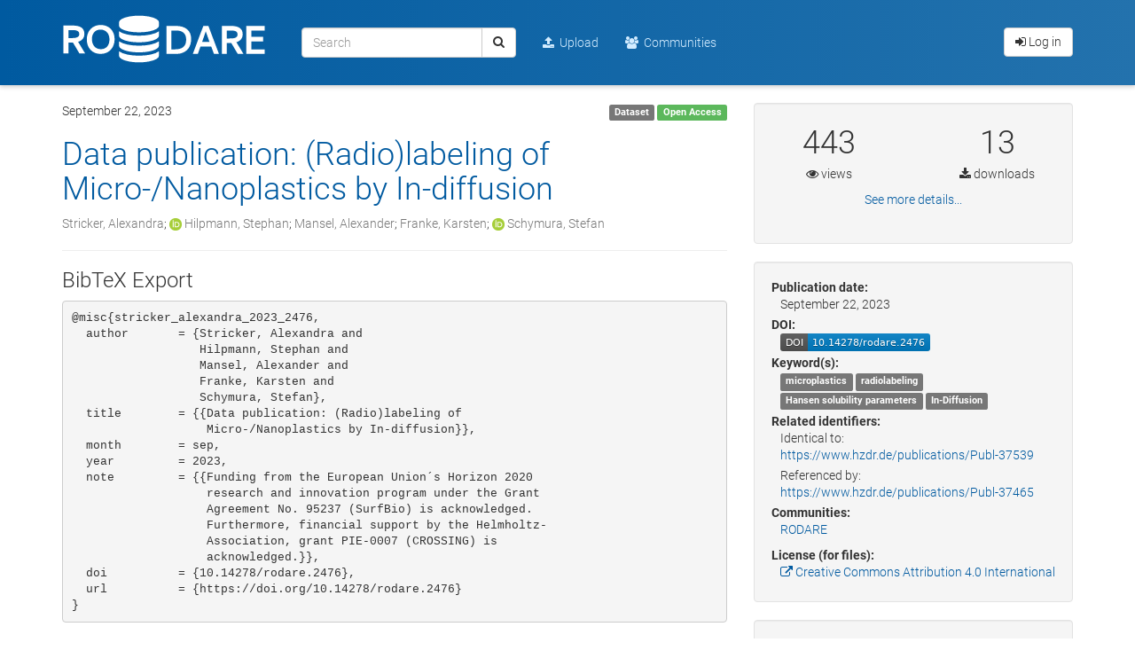

--- FILE ---
content_type: text/html; charset=utf-8
request_url: https://rodare.hzdr.de/record/2476/export/hx
body_size: 5964
content:

<!DOCTYPE html>
<html lang="en" dir="ltr">
  <head>

<meta charset="utf-8">
<meta http-equiv="X-UA-Compatible" content="IE=edge">
<meta name="viewport" content="width=device-width, initial-scale=1">
    <meta name="google-site-verification" content="YBPskpAuE7j1AMQoFY1M0J_r3fbX2_CDi2CmogBZYdg"/>

<meta name="norton-safeweb-site-verification" content="umenay8zh4kswbi568zqp19bqb-jvngusibub1ygib0x3jne9rig0fnmtofm8abb7lkzgltqp5yhm68s5qz4iqqkm39xl2o-p5foixd-1xfq4yig07ugcd1sp5kmyvpe" />
<meta name="theme-color" content="#005aa0">
    <title>Data publication: (Radio)labeling of Micro-/Nanoplastics by In-diffusion | RODARE</title>
    <link rel="shortcut icon" href="/static/favicon.ico"/>
    <link rel="apple-touch-icon-precomposed" sizes="144x144" href="/static/apple-touch-icon-144-precomposed.png"/>
    <link rel="apple-touch-icon-precomposed" sizes="114x114" href="/static/apple-touch-icon-114-precomposed.png"/>
    <link rel="apple-touch-icon-precomposed" sizes="72x72" href="/static/apple-touch-icon-72-precomposed.png"/>
    <link rel="apple-touch-icon-precomposed" sizes="57x57" href="/static/apple-touch-icon-57-precomposed.png"/>
<link href="/static/css/roboto.min.css" rel="stylesheet">
<link href="/static/gen/rodare.1a10c991.css" rel="stylesheet">
<!-- HTML5 shim and Respond.js for IE8 support of HTML5 elements and media queries -->
<!--[if lt IE 9]>
  <script src="https://oss.maxcdn.com/html5shiv/3.7.2/html5shiv.min.js"></script>
  <script src="https://oss.maxcdn.com/respond/1.4.2/respond.min.js"></script>
<![endif]-->
<link href="/static/css/shariff.min.css" rel="stylesheet">
  
    <meta name="description" content="Daten zur Radiomarkierung von Mikroplastikpartikeln: Cu-Komplexierung; Cu-64 eindiffusion, Fluoreszenz-Markierung; HSP screening; Hydrophobizitäts Messungen; Elektronen-/Lichtmikroskopie; Quellversuche; Spektren." />
    <meta name="citation_title" content="Data publication: (Radio)labeling of Micro-/Nanoplastics by In-diffusion" />
    <meta name="citation_author" content="Stricker, Alexandra" />
    <meta name="citation_author" content="Hilpmann, Stephan" />
    <meta name="citation_author" content="Mansel, Alexander" />
    <meta name="citation_author" content="Franke, Karsten" />
    <meta name="citation_author" content="Schymura, Stefan" />
    <meta name="citation_publication_date" content="2023/09/22" />
    <meta name="citation_doi" content="10.14278/rodare.2476" />
    <meta name="citation_keywords" content="microplastics" />
    <meta name="citation_keywords" content="radiolabeling" />
    <meta name="citation_keywords" content="Hansen solubility parameters" />
    <meta name="citation_keywords" content="In-Diffusion" />
    <meta name="citation_abstract_html_url" content="https://rodare.hzdr.de/record/2476" />
    <meta property="og:title" content="Data publication: (Radio)labeling of Micro-/Nanoplastics by In-diffusion" />
    <meta property="og:description" content="Daten zur Radiomarkierung von Mikroplastikpartikeln: Cu-Komplexierung; Cu-64 eindiffusion, Fluoreszenz-Markierung; HSP screening; Hydrophobizitäts Messungen; Elektronen-/Lichtmikroskopie; Quellversuche; Spektren." />
    <meta property="og:url" content="https://rodare.hzdr.de/record/2476" />
    <meta property="og:site_name" content="RODARE" />
    <meta name="twitter:card" content="summary" />
    <meta name="twitter:site" content="@HZDR_Dresden" />
    <meta name="twitter:title" content="Data publication: (Radio)labeling of Micro-/Nanoplastics by In-diffusion" />
    <meta name="twitter:description" content="Daten zur Radiomarkierung von Mikroplastikpartikeln: Cu-Komplexierung; Cu-64 eindiffusion, Fluoreszenz-Markierung; HSP screening; Hydrophobizitäts Messungen; Elektronen-/Lichtmikroskopie; Quellversuche; Spektren." />
    <link rel="canonical" href="https://rodare.hzdr.de/record/2476">
    <link rel="alternate" type="application/zip" href="https://rodare.hzdr.de/record/2476/files/Datenarchiv%20Microplastics%20radiolabeling.zip">
  </head>
  <body ng-csp  itemscope itemtype="http://schema.org/WebPage" data-spy="scroll" data-target=".scrollspy-target">
    <!--[if lt IE 8]>
      <p class="browserupgrade">You are using an <strong>outdated</strong> browser. Please <a href="http://browsehappy.com/">upgrade your browser</a> to improve your experience.</p>
    <![endif]-->

<header>
  <nav class="navbar navbar-default navbar-static-top">
    <div class="container">
      <div class="navbar-header">
        <button type="button" class="navbar-toggle collapsed" data-toggle="collapse" data-target="#navbar" aria-expanded="false" aria-controls="navbar">
          <span class="sr-only">Toggle navigation</span>
          <span class="icon-bar"></span>
          <span class="icon-bar"></span>
          <span class="icon-bar"></span>
        </button>
          <a href="/"><img class="navbar-brand" src="/static/img/rodare_white.svg" alt="RODARE" /></a>
      </div>
      <div id="navbar" class="navbar-collapse collapse">
        <form class="navbar-form navbar-left" action="/search" role="search">
          <div class="form-group">
            <div class="input-group">
              <input type="text" class="form-control" name="q" placeholder="Search">
              <div class="input-group-btn">
                <button type="submit" class="btn btn-default"><i class="fa fa-search"></i></button>
              </div>
            </div>
          </div>
        </form>
        <ul class="nav navbar-nav">
            <li><a href="/deposit"><i class="fa fa-upload" aria-hidden="true"></i>&nbsp; Upload</a></li>
            <li><a href="/communities/"><i class="fa fa-group"         aria-hidden="true"></i>&nbsp; Communities</a></li>
        </ul>
<form class="navbar-form navbar-right">
  <a href="/login/?next=%2Frecord%2F2476%2Fexport%2Fhx" class="btn btn-default"><i class="fa fa-sign-in"></i> Log in</a>
  
</form>
      </div>
    </div>
  </nav>


</header>
<div class="container record-detail">
  <div class="row">
    <div class="col-sm-8 col-md-8 col-left">
<p>
  <time datetime="September 22, 2023" data-toggle="tooltip" title="Publication date">September 22, 2023</time>
  <span class="pull-right">
    
<span class="label label-default">Dataset</span>
    
<span class="label label-success">
Open Access
</span>
  </span>
</p>
<a href="/record/2476"><h1>Data publication: (Radio)labeling of Micro-/Nanoplastics by In-diffusion</h1></a>
<p>
<span class="text-muted" >Stricker, Alexandra</span>; 
<a href="https://orcid.org/0000-0001-7906-6851"><img class="inline-orcid" src="/static/img/orcid.png" /></a>
<span class="text-muted" >Hilpmann, Stephan</span>; 
<span class="text-muted" >Mansel, Alexander</span>; 
<span class="text-muted" >Franke, Karsten</span>; 
<a href="https://orcid.org/0000-0003-4079-002X"><img class="inline-orcid" src="/static/img/orcid.png" /></a>
<span class="text-muted" >Schymura, Stefan</span></p>
<hr />


<h3>BibTeX Export</h3>

<pre style="white-space: pre-wrap;">@misc{stricker_alexandra_2023_2476,
  author       = {Stricker, Alexandra and
                  Hilpmann, Stephan and
                  Mansel, Alexander and
                  Franke, Karsten and
                  Schymura, Stefan},
  title        = {{Data publication: (Radio)labeling of 
                   Micro-/Nanoplastics by In-diffusion}},
  month        = sep,
  year         = 2023,
  note         = {{Funding from the European Union´s Horizon 2020 
                   research and innovation program under the Grant
                   Agreement No. 95237 (SurfBio) is acknowledged.
                   Furthermore, financial support by the Helmholtz-
                   Association, grant PIE-0007 (CROSSING) is
                   acknowledged.}},
  doi          = {10.14278/rodare.2476},
  url          = {https://doi.org/10.14278/rodare.2476}
}</pre>


    </div>
    <div class="col-sm-4 col-md-4 col-right">


      
      <div class="well"><!-- Stats -->
<div class="row stats-box">
  <div id="accordion">
    <!-- Banner --><div class="row">
      <div class="col-sm-6">
        <span class="stats-data">443</span>
      </div>
      <div class="col-sm-6">
        <span class="stats-data">13</span>
      </div>
    </div>
    <div class="row">
      <div class="col-sm-6">
        <i class="fa fa-eye " data-toggle="tooltip" tooltip data-placement="top" title="Total views." data-original-title="Total views."></i> views
      </div>
      <div class="col-sm-6">
        <i class="fa fa-download " data-toggle="tooltip" tooltip data-placement="top" title="Total downloads." data-original-title="Total downloads."></i> downloads
      </div>
    </div>

    <!-- Collapsed details -->
    <div id="toggle-stats" class="row">
      <div class="col-sm-12">
        <a style="cursor: pointer;" class="panel-toggle" data-toggle="collapse" data-target="#collapse-stats" aria-expanded="true" aria-controls="collapse-stats">
          See more details...
        </a>
      </div>
    </div>
    <div id="collapse-stats" class="collapse" aria-labelledby="toggle-stats" data-parent="#accordion">
      <table class="table stats-table">
        <!-- Skip table header if no versions --><tr>
          <th></th>
          <th>All versions</th>
          <th>This version</th>
        </tr><tr>
          <td>Views <i class="fa fa-question-circle text-muted" data-toggle="tooltip" tooltip data-placement="top" title="Total views." data-original-title="Total views."></i></td><td>443</td><td>443</td>
        </tr>
        <tr>
          <td>Downloads <i class="fa fa-question-circle text-muted" data-toggle="tooltip" tooltip data-placement="top" title="Total downloads." data-original-title="Total downloads."></i></td><td>13</td><td>13</td>
        </tr>
        <tr>
          <td>Data volume <i class="fa fa-question-circle text-muted" data-toggle="tooltip" tooltip data-placement="top" title="Total download volume." data-original-title="Total download volume."></i></td><td>12.5 GB</td><td>12.5 GB</td>
        </tr>
        <tr>
          <td>Unique views <i class="fa fa-question-circle text-muted" data-toggle="tooltip" tooltip data-placement="top" title="Views in one hour user-sessions are counted only once." data-original-title="Views in one hour user-sessions are counted only once."></i></td><td>392</td><td>392</td>
        </tr>
        <tr>
          <td>Unique downloads <i class="fa fa-question-circle text-muted" data-toggle="tooltip" tooltip data-placement="top" title="Downloads in one hour user-sessions are counted only once." data-original-title="Downloads in one hour user-sessions are counted only once."></i></td><td>12</td><td>12</td>
        </tr>
      </table>
      <div class="row">
        <a href="https://rodare.hzdr.de/faq#statistics">More info on how stats are collected.</a>
      </div>
    </div>
  </div>
</div>
      </div>
      <div class="well metadata"><dl>
    <dt>Publication date:</dt>
    <dd>September 22, 2023</dd>
    <dt>DOI:</dt>
    <dd>
      <span class="get-badge" data-toggle="toolt  ip" data-placement="bottom"
            title="Get the DOI badge!">
        <img data-toggle="modal" data-target="[data-modal='10.14278/rodare.2476']"
              src="/badge/DOI/10.14278/rodare.2476.svg" alt="10.14278/rodare.2476">
        </img>
      </span>
      <div class="modal fade badge-modal" data-modal="10.14278/rodare.2476">
        <div class="modal-dialog">
          <div class="modal-content">
            <div class="modal-body">
              <h4>RODARE DOI Badge</h4>
              <h4>
                  <small>DOI</small>
              </h4>
              <h4>
                  <pre>10.14278/rodare.2476</pre>
              </h4>
              
              
    <h4>
        <small>Markdown</small>
    </h4>
    <h4>
        <pre>[![DOI](https://rodare.hzdr.de/badge/DOI/10.14278/rodare.2476.svg)](https://doi.org/10.14278/rodare.2476)</pre>
    </h4>
    <h4>
        <small>reStructedText</small>
    </h4>
    <h4>
        <pre>.. image:: https://rodare.hzdr.de/badge/DOI/10.14278/rodare.2476.svg
   :target: https://doi.org/10.14278/rodare.2476</pre>
    </h4>
    <h4>
        <small>HTML</small>
    </h4>
    <h4>
      <pre>&lt;a href="https://doi.org/10.14278/rodare.2476"&gt;&lt;img src="https://rodare.hzdr.de/badge/DOI/10.14278/rodare.2476.svg" alt="DOI"&gt;&lt;/a&gt;</pre>
    </h4>

    <h4>
        <small>Image URL</small>
    </h4>
    <h4>
      <pre>https://rodare.hzdr.de/badge/DOI/10.14278/rodare.2476.svg</pre>
    </h4>

    <h4>
        <small>Target URL</small>
    </h4>
    <h4>
      <pre>https://doi.org/10.14278/rodare.2476</pre>
    </h4>
            </div>
          </div>
        </div>
      </div>
    </dd>
    <dt>Keyword(s):</dt>
    <dd>
      
      <a class="label-link" href="/search?q=keywords%3A%22microplastics%22">
        <span class="label label-default">microplastics</span>
      </a>
      
      <a class="label-link" href="/search?q=keywords%3A%22radiolabeling%22">
        <span class="label label-default">radiolabeling</span>
      </a>
      
      <a class="label-link" href="/search?q=keywords%3A%22Hansen+solubility+parameters%22">
        <span class="label label-default">Hansen solubility parameters</span>
      </a>
      
      <a class="label-link" href="/search?q=keywords%3A%22In-Diffusion%22">
        <span class="label label-default">In-Diffusion</span>
      </a>
    </dd>

  
    <dt>Related identifiers:</dt>
    <dd>Identical to:<br />
      <a href="https://www.hzdr.de/publications/Publ-37539">https://www.hzdr.de/publications/Publ-37539</a>
    </dd>
    <dd>Referenced by:<br />
      <a href="https://www.hzdr.de/publications/Publ-37465">https://www.hzdr.de/publications/Publ-37465</a>
    </dd>
    <dt>Communities:</dt>
    <dd>
      <ul class="list-unstyled">
        <li><a href="/communities/rodare/">RODARE</a></li>
      </ul>
    </dd>
    <dt>License (for files):</dt>
    <dd><a rel="license" href="https://creativecommons.org/licenses/by/4.0/legalcode"><i class="fa fa-external-link"></i> Creative Commons Attribution 4.0 International</a></dd>
  </dl>
      </div>
  <div class="well metadata">
    <h4>Versions</h4>
    <table class="table">
      <tr class="info">
        <td>
          <a href="/record/2476">Version 1 </a>
          <small class="text-muted">10.14278/rodare.2476</small>
        </td>
        <td align="right"><small class="text-muted">Sep 22, 2023</small></td>
      </tr>
    </table>
    <small>
      <strong>Cite all versions?</strong> You can cite all versions by using the DOI <a href="https://doi.org/10.14278/rodare.2475">10.14278/rodare.2475</a>. This DOI represents all versions, and will always resolve to the latest one. <a href="https://rodare.hzdr.de/faq#versioning">Read more</a>.
    </small>
  </div>
      <div class="well"><h4>Share</h4>
  <div class="shariff" data-button-style="icon" data-lang="en" data-services="[&quot;twitter&quot;,&quot;facebook&quot;,&quot;reddit&quot;,&quot;mail&quot;,&quot;whatsapp&quot;,&quot;addthis&quot;,&quot;info&quot;]" data-twitter-via="HZDR_DRESDEN" data-info-url="/about/docs/faq/#sharebuttons" data-mail-url="mailto:" data-url="https://doi.org/10.14278/rodare.2476" data-title="Data publication: (Radio)labeling of Micro-/Nanoplastics by In-diffusion"></div>
  <h4>Cite as</h4>
  <div id='invenio-csl'>
    
    <invenio-csl
        ng-init="vm.citationResult = 'Stricker, Alexandra, Hilpmann, Stephan, Mansel, Alexander, Franke, Karsten, &amp; Schymura, Stefan. (2023). Data publication: (Radio)labeling of Micro-/Nanoplastics by In-diffusion [Data set]. Rodare. http://doi.org/10.14278/rodare.2476'"
    >
      <invenio-csl-citeproc
       endpoint="/api/records/2476"
       template="/static/templates/invenio_csl/citeproc.html"></invenio-csl-citeproc>
      <invenio-csl-error
       template="/static/node_modules/invenio-csl-js/dist/templates/error.html"></invenio-csl-error>
      <invenio-csl-loading
       template="/static/node_modules/invenio-csl-js/dist/templates/loading.html"></invenio-csl-loading>
      <invenio-csl-typeahead
       lazy="true"
       placeholder="Start typing a citation style..."
       remote="/api/csl/styles"
       template="/static/node_modules/invenio-csl-js/dist/templates/typeahead.html"
       item-template="/static/templates/invenio_csl/item.html">
      </invenio-csl-typeahead>
    </invenio-csl>
  </div>
      </div>
      <div class="well"><h4>Export</h4>
<ul class="list-inline">
  <li><a href="/record/2476/export/hx">BibTeX</a></li>
  <li><a href="/record/2476/export/csl">CSL</a></li>
  <li><a href="/record/2476/export/dcite4">DataCite</a></li>
  <li><a href="/record/2476/export/xd">Dublin Core</a></li>
  <li><a href="/record/2476/export/dcat">DCAT</a></li>
  <li><a href="/record/2476/export/json">JSON</a></li>
  <li><a href="/record/2476/export/schemaorg_jsonld">JSON-LD</a></li>
  <li><a href="/record/2476/export/geojson">GeoJSON</a></li>
  <li><a href="/record/2476/export/xm">MARCXML</a></li>
  <li><a href="https://www.mendeley.com/import/?url=https://rodare.hzdr.de/record/2476"><i class="fa fa-external-link"></i> Mendeley</a></li>
</ul>
      </div>
    </div>
  </div>
</div>
<footer class="footer">
  <div class="menu-wrapper">
    <div class="container">
      <div class="row footer-menu">
        <div class="col-xs-12 col-md-8">
          <div class="row">
            <div class="col-xs-3 col-md-2">
              <h5>About</h5>
              <ul class="list-unstyled">
                <li><a href="https://www.hzdr.de/db/Cms?pNid=139"><i class="fa fa-external-link"></i> About HZDR</a></li>
                <li><a href="https://rodare.hzdr.de/principles">Principles</a></li>
                <li><a href="https://rodare.hzdr.de/infrastructure">Infrastructure</a></li>
                <li><a href="https://rodare.hzdr.de/contact">Contact</a></li>
                <li><a href="https://rodare.hzdr.de/policies">Policies</a></li>
              </ul>
            </div>
            <div class="col-xs-3 col-md-2">
              <h5>Help</h5>
              <ul class="list-unstyled">
                <li><a href="https://rodare.hzdr.de/faq">FAQ</a></li>
                <li><a href="https://rodare.hzdr.de/new">News</a></li>
                <li><a href="https://rodare.hzdr.de/blog">Blog</a></li>
                <li><a href="https://rodare.hzdr.de/status">Status</a></li>
              </ul>
            </div>
            <div class="col-xs-3 col-md-2">
              <h5>Contribute</h5>
              <ul class="list-unstyled">
                <li><a href="https://gitlab.hzdr.de/rodare/rodare"><i class="fa fa-external-link"></i> GitLab</a></li>
              </ul>
            </div>
            <div class="col-xs-3 col-md-2">
              <h5>Follow us</h5>
              <ul class="list-inline">
                <li><a href="https://twitter.com/hzdr_dresden"><i class="fa fa-twitter fa-2x" aria-hidden="true"></i></a></li>
                <li><a href="https://de-de.facebook.com/Helmholtz.Dresden/"><i class="fa fa-facebook-official fa-2x" aria-hidden="true"></i></a></li>
              </ul>
            </div>
            <div class="col-xs-3 col-md-2">
              <h5>Registered in</h5>
              <ul class="list-inline">
                <li><a href="https://www.re3data.org/search?query=rodare"><img src="/static/img/re3data.png" width="140"/></a></li>
              </ul>
            </div>
          </div>
        </div>
        <div class="col-xs-12 col-md-4">
          <div class="pull-right-md text-center-sm text-center-xs">
            <h5>Member of</h5>
            <ul class="list-inline">
              <li><a href="https://www.helmholtz.de"><img src="/static/img/hgf.svg" width="170"/></a></li>
              <li><a href="http://www.dresden-concept.de"><img src="/static/img/dd-concept.svg" width="95"/></a></li>
            </ul>
          </div>
        </div>
      </div>
    </div>
  </div>
  <div class="container">
    <div class="row">
      <div class="col-xs-12 col-sm-6 col-sm-push-6">
        <div class="pull-right-sm text-center-xs">
          <ul class="list-inline">
            <li><a href="https://www.hzdr.de/impressum">Imprint</a></li>
            <li><a href="https://rodare.hzdr.de/privacy">Privacy Policy</a></li>
            <li><a href="https://rodare.hzdr.de/terms">Terms of Use</a></li>
            <li><a href="/support">Support</a></li>
          </ul>
        </div>
      </div>
      <div class="col-xs-12 col-sm-6 col-sm-pull-6 text-center-xs">
        <p>Powered by <a href="https://www.hzdr.de">HZDR</a> &amp; <a href="http://inveniosoftware.org">Invenio</a></p>
      </div>
    </div>
  </div>
</footer>

<script src="/static/gen/rodare.e64e9182.js"></script>
<script type="text/javascript" src="/static/MathJax/MathJax.js?config=TeX-AMS-MML_HTMLorMML"></script>
<script src="/static/gen/rodare.search.ff7bb1ad.js"></script>
<script type="text/javascript">
  // Bootstrap the Invenio CSL Formatter and invenio-search-js
  require([
    "jquery",
    'typeahead.js',
    'bloodhound',
    "node_modules/angular/angular",
    "node_modules/invenio-csl-js/dist/invenio-csl-js",
    "node_modules/invenio-search-js/dist/invenio-search-js",
    "js/zenodo/module"
    ], function(typeahead, Bloodhound) {
      angular.element(document).ready(function() {

        // FIXME: This is already defined in js/zenodo_deposit/filters.js.
        // It should be moved to a common place...
        angular.module('zenodo.filters').filter('limitToEllipsis', function () {
          return function(text, n) {
            return (text.length > n) ? text.substr(0, n-1) + '&hellip;' : text;
          };
        });

        angular.bootstrap(document.getElementById("citations"), [
            'invenioSearch',
            'zenodo.filters',
            'mgcrea.ngStrap.tooltip',
          ]
        );

        angular.bootstrap(document.getElementById("invenio-csl"), [
            'invenioCsl',
          ]
        );
      });
    }
  );
  require([
    "jquery",
    "js/zenodo/functions",
    ], function($, recordCommunityCurate) {
      $(function () {
        $("#recordCommunityCuration .btn").click(recordCommunityCurate);
        $('.preview-link').on('click', function(event) {
          $('#preview').show();
          var filename = encodeURIComponent($(event.target).data('filename'));
          $('#preview-iframe').attr("src","/record/2476/preview/" + filename);
        });
      });
    }
  );
  $(function () {
    $('[data-toggle="tooltip"]').tooltip();
  });
</script>
<script src="/static/js/shariff.min.js"></script>

  </body>
</html>

--- FILE ---
content_type: text/html; charset=utf-8
request_url: https://rodare.hzdr.de/static/templates/invenio_csl/citeproc.html
body_size: -89
content:
<p><span>{{ vm.citationResult }}</span></p>


--- FILE ---
content_type: text/css
request_url: https://rodare.hzdr.de/static/css/roboto.min.css
body_size: 196
content:
@font-face{font-family:'Roboto';font-style:normal;font-weight:100;src:local('Roboto Thin'), local('Roboto-Thin'), url('/static/fonts/roboto-v18-latin_greek-ext_greek_vietnamese_cyrillic-ext_latin-ext_cyrillic-100.woff2') format('woff2'),  url('/static/fonts/roboto-v18-latin_greek-ext_greek_vietnamese_cyrillic-ext_latin-ext_cyrillic-100.woff') format('woff')}@font-face{font-family:'Roboto';font-style:normal;font-weight:300;src:local('Roboto Light'), local('Roboto-Light'), url('/static/fonts/roboto-v18-latin_greek-ext_greek_vietnamese_cyrillic-ext_latin-ext_cyrillic-300.woff2') format('woff2'),  url('/static/fonts/roboto-v18-latin_greek-ext_greek_vietnamese_cyrillic-ext_latin-ext_cyrillic-300.woff') format('woff')}@font-face{font-family:'Roboto';font-style:normal;font-weight:400;src:local('Roboto'), local('Roboto-Regular'), url('/static/fonts/roboto-v18-latin_greek-ext_greek_vietnamese_cyrillic-ext_latin-ext_cyrillic-regular.woff2') format('woff2'),  url('/static/fonts/roboto-v18-latin_greek-ext_greek_vietnamese_cyrillic-ext_latin-ext_cyrillic-regular.woff') format('woff')}@font-face{font-family:'Roboto';font-style:italic;font-weight:400;src:local('Roboto Italic'), local('Roboto-Italic'), url('/static/fonts/roboto-v18-latin_greek-ext_greek_vietnamese_cyrillic-ext_latin-ext_cyrillic-italic.woff2') format('woff2'),  url('/static/fonts/roboto-v18-latin_greek-ext_greek_vietnamese_cyrillic-ext_latin-ext_cyrillic-italic.woff') format('woff')}@font-face{font-family:'Roboto';font-style:normal;font-weight:500;src:local('Roboto Medium'), local('Roboto-Medium'), url('/static/fonts/roboto-v18-latin_greek-ext_greek_vietnamese_cyrillic-ext_latin-ext_cyrillic-500.woff2') format('woff2'),  url('/static/fonts/roboto-v18-latin_greek-ext_greek_vietnamese_cyrillic-ext_latin-ext_cyrillic-500.woff') format('woff')}@font-face{font-family:'Roboto';font-style:normal;font-weight:700;src:local('Roboto Bold'), local('Roboto-Bold'), url('/static/fonts/roboto-v18-latin_greek-ext_greek_vietnamese_cyrillic-ext_latin-ext_cyrillic-700.woff2') format('woff2'),  url('/static/fonts/roboto-v18-latin_greek-ext_greek_vietnamese_cyrillic-ext_latin-ext_cyrillic-700.woff') format('woff')}


--- FILE ---
content_type: application/javascript; charset=utf-8
request_url: https://rodare.hzdr.de/static/gen/rodare.search.ff7bb1ad.js
body_size: 10183
content:
function invenioSearchConfiguration(e){e.html5Mode({enabled:!0,requireBase:!1,rewriteLinks:!1})}function invenioSearchCtrl(e,n,t){function i(){return n.get()}function r(){function n(){p.invenioSearchLoading=!1,e.$broadcast("invenio.search.finished")}function i(n){e.$broadcast("invenio.search.success",n)}function r(n){e.$broadcast("invenio.search.error",n)}e.$broadcast("invenio.search.requested"),p.invenioSearchLoading=!0,p.invenioSearchError={},p.invenioSearchErrorResults={},t.search(p.invenioSearchCurrentArgs,p.invenioSearchHiddenParams).then(i,r)["finally"](n)}function o(e){for(var n=(e.split("?")[1]||"").split("&"),t={},i=0;i<n.length;i+=1){var r=(n[i]||"").split("="),o=decodeURIComponent(r[0]||"");o&&(t[o]=decodeURIComponent(r[1]||""))}return t}function a(e,n){p.invenioSearchErrorResults=n.data,p.invenioSearchError=e}function s(e,n){if(p.invenioSearchResults=n.data,p.invenioSearchErrorResults={},n.data.links){var t=o(n.data.links.self);t.page&&(t.page=parseInt(t.page)),t.size&&(t.size=parseInt(t.size)),delete t.q,angular.equals(p.invenioSearchCurrentArgs,t)||(p.invenioSearchSortArgs=t)}}function l(t,i){p.invenioSearchCurrentArgs=angular.merge({},p.invenioSearchCurrentArgs,i),p.invenioSearchArgs=angular.merge({},p.invenioSearchCurrentArgs.params),p.disableUrlHandler||(n.set(p.invenioSearchArgs),n.replace()),p.userQuery=p.invenioSearchArgs.q,p.invenioSearchInitialized=!0,p.invenioDoSearch(),e.$broadcast("invenio.search.initialiazed")}function c(e,t,i){void 0!==i&&i===!0?p.invenioSearchCurrentArgs.params=angular.copy(t):(p.invenioSearchCurrentArgs.params.page===t.page&&(t.page=1),angular.forEach(t,function(e,n){p.invenioSearchCurrentArgs.params[n]=e})),p.invenioSearchArgs=angular.copy(p.invenioSearchCurrentArgs.params),p.disableUrlHandler||n.set(p.invenioSearchCurrentArgs.params),p.userQuery=p.invenioSearchArgs.q,p.invenioDoSearch()}function u(t,i,r){if(!p.disableUrlHandler){var o=n.get();angular.equals(o,p.invenioSearchCurrentArgs.params)||e.$broadcast("invenio.search.request",o,!0)}}function d(n,t){var i=angular.copy(p.invenioSearchCurrentArgs.params);angular.forEach(t,function(e,n){i[n]=angular.copy(t[n])}),angular.equals(p.invenioSearchCurrentArgs.params,i)||e.$broadcast("invenio.search.request",i)}function h(n,t){angular.equals(n,p.invenioSearchCurrentArgs.params)||e.$broadcast("invenio.search.request",n)}var p=this;p.invenioSearchResults={},p.invenioSearchErrorResults={},p.invenioSearchLoading=!0,p.invenioSearchError={},p.invenioSearchInitialized=!1,p.invenioSearchArgs={},p.invenioSearchSortArgs={},p.invenioSearchCurrentArgs={method:"GET",params:{page:1,size:20}},p.invenioSearchGetUrlArgs=i,p.invenioDoSearch=r,p.parseURLQueryString=o,e.$on("invenio.search.initialization",l),e.$on("invenio.search.request",c),e.$on("invenio.search.success",s),e.$on("invenio.search.error",a),e.$on("invenio.search.params.change",d),e.$on("$locationChangeStart",u),e.$watch("vm.invenioSearchArgs",h,!0)}function invenioSearch(){function e(e,n,t,i){var r={url:t.searchEndpoint,method:t.searchMethod||"GET",headers:JSON.parse(t.searchHeaders||"{}")},o={params:JSON.parse(t.searchExtraParams||"{}")},a={params:i.invenioSearchGetUrlArgs()};i.disableUrlHandler=t.disableUrlHandler?!0:!1,i.invenioSearchHiddenParams=JSON.parse(t.searchHiddenParams||"{}");var s=angular.merge({},r,o,a);e.$broadcast("invenio.search.initialization",s)}return{restrict:"AE",scope:!1,controller:"invenioSearchCtrl",controllerAs:"vm",link:e}}function invenioSearchBar(){function e(e,n,t,i){function r(){i.invenioSearchArgs.q=i.userQuery}e.placeholder=t.placeholder,e.updateQuery=r}function n(e,n){return n.template}return{restrict:"AE",require:"^invenioSearch",scope:!1,templateUrl:n,link:e}}function invenioSearchCount(){function e(e,n){return n.template}return{restrict:"AE",scope:!1,require:"^invenioSearch",templateUrl:e}}function invenioSearchError(){function e(e,n,t,i){e.errorMessage=t.message}function n(e,n){return n.template}return{restrict:"AE",scope:!1,require:"^invenioSearch",templateUrl:n,link:e}}function invenioSearchFacets(){function e(e,n,t,i){function r(n,t){e.handler[n]=void 0===e.handler[n]?[]:e.handler[n],"string"==typeof e.handler[n]&&(e.handler[n]=[e.handler[n]]);var i=e.handler[n].indexOf(t);-1===i?e.handler[n].push(t):"string"==typeof e.handler[n]?e.handler[n]=[]:e.handler[n].splice(i,1);var r={};r[n]=angular.copy(e.handler[n]),e.$broadcast("invenio.search.params.change",r)}function o(n){return"string"==typeof e.handler[n]?[e.handler[n]]:e.handler[n]}function a(n){var t={};e.handler[n]=[],t[n]=angular.copy(e.handler[n]),e.$broadcast("invenio.search.params.change",t)}function s(n){return void 0!==e.handler[n]&&0!==e.handler[n].length?!0:!1}function l(n){if(n){var t=e.aggOrder||Object.keys(n);e.orderedAggs=t.map(function(e){return{key:e,value:n[e]}})}}e.handler=angular.copy(i.invenioSearchCurrentArgs.params),t.order&&(e.aggOrder=t.order.split(",")),l(i.invenioSearchResults.aggregations),e.$on("invenio.search.finished",function(n){e.handler=angular.copy(i.invenioSearchCurrentArgs.params)}),e.$watch("vm.invenioSearchResults.aggregations",l),e.handleClick=r,e.getValues=o,e.resetSelection=a,e.isFacetSelected=s}function n(e,n){return n.template}return{restrict:"AE",scope:!1,require:"^invenioSearch",templateUrl:n,link:e}}function invenioSearchLoading(){function e(e,n,t,i){e.loadingMessage=t.message}function n(e,n){return n.template}return{restrict:"AE",require:"^invenioSearch",templateUrl:n,link:e}}function invenioSearchPagination(){function e(e,n,t,i){function r(n,t){for(var i=(s(),function(e){return{value:e,title:"Go to page "+e}}),r=n;t>=r;r++){var o=i(r);e.paginatePages.push(o)}}function o(){e.paginatePages=[];var n,t,i=e.adjacentSize,o=a(),l=s(),c=2*i;c+2>=o?(n=1,r(n,o)):2>=l-i?(n=1,t=1+c,r(n,t)):o-(i+2)>l?(n=l-i,t=l+i,r(n,t)):(n=o-c,t=o,r(n,t))}function a(){var e;try{e=i.invenioSearchResults.hits.total}catch(n){e=0}return Math.ceil(e/i.invenioSearchArgs.size)}function s(){return parseInt(i.invenioSearchArgs.page)||1}function l(){var e=s(),n=a();return n>e&&(e+=1),e}function c(){var e=s();a();return e>1&&(e-=1),e}function u(e){return e===s()?"active":""}function d(){return s()<a()?"":"disabled"}function h(){return s()>1?"":"disabled"}function p(){return 1!==s()?"":"disabled"}function f(){return s()!==a()?"":"disabled"}function g(e){e>a()?i.invenioSearchArgs.page=a():1>e?i.invenioSearchArgs.page=1:i.invenioSearchArgs.page=e}e.paginatePages=[],e.adjacentSize=t.adjacentSize||4,e.showGoToFirstLast=t.showGoToFirstLast||!1,e.$watch("vm.invenioSearchArgs.page",function(e,n){e!==n&&o()}),e.$watch("vm.invenioSearchResults",function(e,n){o()}),e.paginationHelper={changePage:g,current:s,getFirstClass:p,getLastClass:f,getNextClass:d,getPageClass:u,getPrevClass:h,next:l,pages:o,previous:c,total:a}}function n(e,n){return n.template}return{restrict:"AE",scope:!1,require:"^invenioSearch",templateUrl:n,link:e}}function invenioSearchRange(e,n){function t(t,i,r,o){function a(e,n){if(!isNaN(e)&&!isNaN(n)){var i={},r={from:e,to:n},o=r.from+"--"+r.to;i[u.name]=o,t.$broadcast("invenio.search.params.change",i)}}function s(){var e={};delete u.selectionRange,e[u.name]=[],t.$broadcast("invenio.search.params.change",e)}function l(){return void 0===u.selectionRange?!1:!0}function c(){if(h&&(u.width=d()||p),o.invenioSearchResults.aggregations){var n=o.invenioSearchResults.aggregations[u.name].buckets;if(n.length>0){if(o.invenioSearchArgs[u.name]&&o.invenioSearchArgs[u.name].length>0){var t=o.invenioSearchArgs[u.name].split("--"),i=+t[0],r=2===t.length?+t[1]:i;isNaN(i)||isNaN(r)||(u.selectionRange={min:i,max:r})}e(u.histogramId,u.selectionId,n,u,a)}}}var u={height:70,name:"years",histogramId:"#hist",selectionId:"#select",margins:{left:10,right:10,top:10,bottom:0},barColor:"#2c3e50",selectColor:"#3498db",lineColor:"#ccc",circleColor:"white",padding:2},d=function(){var e=d3.select(u.histogramId).node();return e.getBoundingClientRect().width};angular.merge(u,angular.fromJson(r.options));var h=!u.width;if(h)var p=d();t.$on("invenio.search.finished",c),h&&angular.element(n).bind("resize",c),t.resetRangeSelection=s,t.isRangeSelected=l}function i(e,n){return n.template}return{restrict:"AE",require:"^invenioSearch",templateUrl:i,link:t}}function invenioSearchResults(){function e(e,n,t,i){e.recordTemplate=t.recordTemplate}function n(e,n){return n.template}return{restrict:"AE",scope:!1,require:"^invenioSearch",templateUrl:n,link:e}}function invenioSearchSelectBox(){function e(e,n,t,i){function r(n){var t=i.invenioSearchArgs[e.data.sortKey]||i.invenioSearchSortArgs[e.data.sortKey]||e.data.defaultSortBy||"";return"-"===t.charAt(0)&&(t=t.slice(1,t.length)),"-"===n.charAt(0)&&(n=n.slice(1,n.length)),t===n}function o(){i.invenioSearchArgs[e.data.sortKey]=e.data.selectedOption}function a(n,t){if(n){var i=null;i="-"===n.charAt(0)?n.slice(1,n.length):n,i.length&&(e.data.selectedOption=i)}}e.data={availableOptions:JSON.parse(t.availableOptions||"{}"),selectedOption:i.invenioSearchArgs[t.sortKey]||null,sortKey:t.sortKey||"sort",defaultSortBy:t.defaultSortBy},null===e.data.selectedOption&&(e.data.selectedOption=e.data.availableOptions.options[0].value),e.isSelected=r,e.handleFieldChange=o,e.$watchCollection("vm.invenioSearchSortArgs."+e.data.sortKey,a),e.$watchCollection("vm.invenioSearchArgs."+e.data.sortKey,a)}function n(e,n){return n.template}return{restrict:"AE",require:"^invenioSearch",templateUrl:n,link:e}}function invenioSearchSortOrder(){function e(e,n,t,i){function r(n,t){var r={};r[n]=t||null,i.invenioSearchArgs=angular.merge(i.invenioSearchArgs,r),e.whichOrder="-"!==(t||"").charAt(0)?"asc":"desc"}function o(){var n=i.invenioSearchArgs[e.sortKey]||i.invenioSearchCurrentArgs[e.sortKey]||this.data.selectedOption||"";"-"===n.charAt(0)&&(n=n.slice(1,n.length)),"asc"===e.whichOrder?r(e.sortKey,n):"desc"===e.whichOrder&&r(e.sortKey,"-"+n)}function a(n,t){n&&(e.whichOrder="-"!==n.charAt(0)?"asc":"desc")}e.sortKey=t.sortKey,e.handleOrderChange=o,e.whichOrder="asc",e.$watchCollection("vm.invenioSearchSortArgs."+e.sortKey,a),e.$watchCollection("vm.invenioSearchArgs."+e.sortKey,a)}function n(e,n){return n.template}return{restrict:"AE",require:"^invenioSearch",templateUrl:n,link:e}}function invenioSearchRangeFactory(){function e(e,t,o,c,u){a=angular.merge(c,a),n&&n.remove(),n=d3.select(e).append("svg").attr({width:a.width,height:a.height});var g=n.append("g").style("pointer-events","all"),v=d3.select("body").append("div").attr("class","range_tooltip").style({position:"absolute","text-align":"center",width:"40px",height:"18px",padding:"2px",font:"12px sans-serif",background:"lightblue",border:"0px","border-radius":"8px","pointer-events":"none",opacity:0});h(o);var m=d3.extent(o,function(e){return e.key});m[0]=m[0]-.1*o.length,m[1]=m[1]+.1*o.length,i=d3.scale.linear().domain(m).range([a.margins.left,a.width-a.margins.left-a.margins.right]);var S=Math.min(10,(a.width-a.margins.left-a.margins.right-o.length*a.padding)/(l-s));S=Math.max(1,S);var y=d3.max(o,function(e){return e.doc_count});r=d3.scale.linear().domain([0,y]).range([0,a.height-a.margins.bottom]);var $=g.selectAll(".bar").data(o).enter().append("g").attr("class","bar");$.append("rect").attr("height",function(e){return r(e.doc_count)}).attr("width",S).attr("x",function(e){return i(e.key)-S/2}).attr("y",function(e){return r.range()[1]-r(e.doc_count)}).style("fill",function(e){return e.selected?a.selectColor:a.barColor}),$.on("mouseenter",function(e){e.doc_count!==d&&(d3.select(this).style("cursor","pointer"),d3.select(this).style("opacity",.8),d3.select(this).select("rect").style("fill",d3.rgb(e.selected?a.selectColor:a.barColor).brighter()),v.transition().duration(200).style("opacity",.9),v.html(e.doc_count).style("left",d3.event.pageX+"px").style("top",d3.event.pageY-28+"px"))}).on("mouseout",function(e){e.doc_count!==d&&(d3.select(this).style("cursor","default"),d3.select(this).style("opacity",1),d3.select(this).select("rect").style("fill",e.selected?a.selectColor:a.barColor),v.transition().duration(500).style("opacity",0))}).on("click",function(e){e.doc_count!==d&&(v.transition().style("opacity",0),p([e.key,e.key],!0),d3.select(".resize.e").style("display","inline"))}),f(e,t,u)}var n,t,i,r,o,a,s,l,c=[],u=[],d=.01,h=function(e){u=[],e.forEach(function(e){e.key=+e.key_as_string,a.showBarOnEmpty&&0===e.doc_count&&(e.doc_count=d),a.selectionRange?e.selected=e.key>=a.selectionRange.min&&e.key<=a.selectionRange.max:e.selected=!0});var n=e.map(function(e){return e.key});s=Math.min.apply(void 0,n),l=Math.max.apply(void 0,n)},p=function(e,n){e=angular.copy(e),e.length&&e[0]===e[1]&&(e[1]+=1e-5),o.extent(e),o(d3.select(".brush").transition()),n&&o.event(d3.select(".brush").transition())},f=function(e,n,r){t&&t.remove(),t=d3.select(n).append("svg").attr({width:a.width,height:35}).style("fill",a.selectColor).style("overflow","visible"),t.append("line").attr({x1:0,x2:a.width,y1:5.5,y2:5.5}).style({stroke:a.lineColor,"stroke-width":3});var d=function(){var e=o.extent().map(Math.round);e.some(isNaN)&&(e=[s,l]),d3.select(".brush-range.min").text(e[0]),d3.select(".brush-range.max").text(e[1]),c=[],d3.selectAll("g.bar").select("rect").style("fill",function(n){return n.selected=n.key>=e[0]&&n.key<=e[1],n.selected&&c.push(n.key),n.selected?a.selectColor:a.barColor})},h=[s,l];if(a.selectionRange){var f=parseInt(i.domain()[0]),g=parseInt(i.domain()[1]),v=a.selectionRange.min<f||a.selectionRange.min>g?f:a.selectionRange.min,m=a.selectionRange.max>g||a.selectionRange.max<f?g:a.selectionRange.max;h=[v,m]}o=d3.svg.brush().x(i).extent(h).on("brush",d).on("brushend",function(){var e;0===c.length?e=[s,l]:(e=o.extent().map(Math.round),e[0]=Math.max(e[0],s),e[1]=Math.min(e[1],l));var n=angular.equals(u,e),t=!n;p(e,t),n||(angular.equals(h,e)||r.apply(void 0,e),u=angular.copy(e))}),t.append("g").attr("class","brush").call(o).selectAll("rect").attr("y",4).attr("height",3);var S=t.selectAll(".resize").append("g");S.append("circle").attr("r",5).attr("cx",0).attr("cy",6).style({"stroke-width":2,stroke:a.selectColor,fill:a.circleColor}),S.append("text").attr("text-anchor","middle").style("transform","rotate(-45deg) translateX(-15px)").text(function(e,n){return parseInt(o.extent()[0===n?1:0])}).attr("class",function(e,n){return"brush-range "+(0===n?"max":"min")}).attr("y",31),parseInt(h[0])===parseInt(h[1])&&d3.select(".resize.e").style("display","inline")};return e}function invenioSearchAPI(e,n,t){function i(i,r){function o(e){s.resolve(e)}function a(e){s.reject(e)}var s=n.defer(),l=angular.copy(i);return l.params=angular.merge(l.params,r||{}),l.paramSerializer=function(e){var n=[];return angular.forEach(e,function(e,n){if(angular.isArray(e)){var i=this;e.filter(function(e){i.push(t.encodeURIComponent(n)+"="+t.encodeURIComponent(e))})}else this.push(t.encodeURIComponent(n)+"="+t.encodeURIComponent(e))},n),n.join("&")},e(l).then(o,a),s.promise}return{search:i}}function invenioSearchHandler(e){function n(){return e.search()}function t(n){e.search(n)}function i(){e.replace()}return{get:n,replace:i,set:t}}function bsCompilerService(e,n,t,i,r,o){function a(e,n){return angular.element((n||document).querySelectorAll(e))}function s(e){return l[e]?l[e]:l[e]=n.get(e,{cache:o}).then(function(e){return e.data})}this.compile=function(n){n.template&&/\.html$/.test(n.template)&&(n.templateUrl=n.template,n.template="");var o=n.templateUrl,l=n.template||"",c=n.controller,u=n.controllerAs,d=n.resolve||{},h=n.locals||{},p=n.transformTemplate||angular.identity,f=n.bindToController;if(angular.forEach(d,function(e,n){angular.isString(e)?d[n]=t.get(e):d[n]=t.invoke(e)}),angular.extend(d,h),l)d.$template=e.when(l);else{if(!o)throw new Error("Missing `template` / `templateUrl` option.");d.$template=s(o)}return n.titleTemplate&&(d.$template=e.all([d.$template,s(n.titleTemplate)]).then(function(e){var n=angular.element(e[0]);return a('[ng-bind="title"]',n[0]).removeAttr("ng-bind").html(e[1]),n[0].outerHTML})),n.contentTemplate&&(d.$template=e.all([d.$template,s(n.contentTemplate)]).then(function(e){var t=angular.element(e[0]),i=a('[ng-bind="content"]',t[0]).removeAttr("ng-bind").html(e[1]);return n.templateUrl||i.next().remove(),t[0].outerHTML})),e.all(d).then(function(e){var t=p(e.$template);n.html&&(t=t.replace(/ng-bind="/gi,'ng-bind-html="'));var o=angular.element("<div>").html(t.trim()).contents(),a=i(o);return{locals:e,element:o,link:function(n){if(e.$scope=n,c){var t=r(c,e,!0);f&&angular.extend(t.instance,e);var i=angular.isObject(t)?t:t();o.data("$ngControllerController",i),o.children().data("$ngControllerController",i),u&&(n[u]=i)}return a.apply(null,arguments)}}})};var l={}}invenioSearchConfiguration.$inject=["$locationProvider"],angular.module("invenioSearch.configuration",[]).config(invenioSearchConfiguration),angular.module("invenioSearch.services",[]),angular.module("invenioSearch.factories",[]),angular.module("invenioSearch.controllers",[]),angular.module("invenioSearch.directives",[]),angular.module("invenioSearch",["invenioSearch.configuration","invenioSearch.services","invenioSearch.factories","invenioSearch.controllers","invenioSearch.directives"]),invenioSearchCtrl.$inject=["$scope","invenioSearchHandler","invenioSearchAPI"],angular.module("invenioSearch.controllers").controller("invenioSearchCtrl",invenioSearchCtrl),angular.module("invenioSearch.directives").directive("invenioSearch",invenioSearch),angular.module("invenioSearch.directives").directive("invenioSearchBar",invenioSearchBar),angular.module("invenioSearch.directives").directive("invenioSearchCount",invenioSearchCount),angular.module("invenioSearch.directives").directive("invenioSearchError",invenioSearchError),angular.module("invenioSearch.directives").directive("invenioSearchFacets",invenioSearchFacets),angular.module("invenioSearch.directives").directive("invenioSearchLoading",invenioSearchLoading),angular.module("invenioSearch.directives").directive("invenioSearchPagination",invenioSearchPagination),invenioSearchRange.$inject=["invenioSearchRangeFactory","$window"],angular.module("invenioSearch.directives").directive("invenioSearchRange",invenioSearchRange),angular.module("invenioSearch.directives").directive("invenioSearchResults",invenioSearchResults),angular.module("invenioSearch.directives").directive("invenioSearchSelectBox",invenioSearchSelectBox),angular.module("invenioSearch.directives").directive("invenioSearchSortOrder",invenioSearchSortOrder),angular.module("invenioSearch.factories").factory("invenioSearchRangeFactory",invenioSearchRangeFactory),invenioSearchAPI.$inject=["$http","$q","$window"],angular.module("invenioSearch.services").service("invenioSearchAPI",invenioSearchAPI),invenioSearchHandler.$inject=["$location"],angular.module("invenioSearch.services").service("invenioSearchHandler",invenioSearchHandler),define("node_modules/invenio-search-js/dist/invenio-search-js",function(){}),angular.module("mgcrea.ngStrap.helpers.dimensions",[]).factory("dimensions",function(){function e(e){var i=e.ownerDocument,r=e.offsetParent||i;if(t(r,"#document"))return i.documentElement;for(;r&&!t(r,"html")&&"static"===n.css(r,"position");)r=r.offsetParent;return r||i.documentElement}var n={},t=n.nodeName=function(e,n){return e.nodeName&&e.nodeName.toLowerCase()===n.toLowerCase()};return n.css=function(e,n,t){var i;return i=e.currentStyle?e.currentStyle[n]:window.getComputedStyle?window.getComputedStyle(e)[n]:e.style[n],t===!0?parseFloat(i)||0:i},n.offset=function(e){var n=e.getBoundingClientRect(),t=e.ownerDocument;return{width:n.width||e.offsetWidth,height:n.height||e.offsetHeight,top:n.top+(window.pageYOffset||t.documentElement.scrollTop)-(t.documentElement.clientTop||0),left:n.left+(window.pageXOffset||t.documentElement.scrollLeft)-(t.documentElement.clientLeft||0)}},n.setOffset=function(e,t,i){var r,o,a,s,l,c,u,d=n.css(e,"position"),h=angular.element(e),p={};"static"===d&&(e.style.position="relative"),l=n.offset(e),a=n.css(e,"top"),c=n.css(e,"left"),u=("absolute"===d||"fixed"===d)&&(a+c).indexOf("auto")>-1,u?(r=n.position(e),s=r.top,o=r.left):(s=parseFloat(a)||0,o=parseFloat(c)||0),angular.isFunction(t)&&(t=t.call(e,i,l)),null!==t.top&&(p.top=t.top-l.top+s),null!==t.left&&(p.left=t.left-l.left+o),"using"in t?t.using.call(h,p):h.css({top:p.top+"px",left:p.left+"px"})},n.position=function(i){var r,o,a={top:0,left:0};return"fixed"===n.css(i,"position")?o=i.getBoundingClientRect():(r=e(i),o=n.offset(i),t(r,"html")||(a=n.offset(r)),a.top+=n.css(r,"borderTopWidth",!0),a.left+=n.css(r,"borderLeftWidth",!0)),{width:i.offsetWidth,height:i.offsetHeight,top:o.top-a.top-n.css(i,"marginTop",!0),left:o.left-a.left-n.css(i,"marginLeft",!0)}},n.height=function(e,t){var i=e.offsetHeight;return t?i+=n.css(e,"marginTop",!0)+n.css(e,"marginBottom",!0):i-=n.css(e,"paddingTop",!0)+n.css(e,"paddingBottom",!0)+n.css(e,"borderTopWidth",!0)+n.css(e,"borderBottomWidth",!0),i},n.width=function(e,t){var i=e.offsetWidth;return t?i+=n.css(e,"marginLeft",!0)+n.css(e,"marginRight",!0):i-=n.css(e,"paddingLeft",!0)+n.css(e,"paddingRight",!0)+n.css(e,"borderLeftWidth",!0)+n.css(e,"borderRightWidth",!0),i},n}),define("node_modules/angular-strap/dist/modules/dimensions",function(){}),bsCompilerService.$inject=["$q","$http","$injector","$compile","$controller","$templateCache"],angular.module("mgcrea.ngStrap.core",[]).service("$bsCompiler",bsCompilerService),define("node_modules/angular-strap/dist/modules/compiler",function(){}),angular.module("mgcrea.ngStrap.tooltip",["mgcrea.ngStrap.core","mgcrea.ngStrap.helpers.dimensions"]).provider("$tooltip",function(){var e=this.defaults={animation:"am-fade",customClass:"",prefixClass:"tooltip",prefixEvent:"tooltip",container:!1,target:!1,placement:"top",templateUrl:"tooltip/tooltip.tpl.html",template:"",titleTemplate:!1,trigger:"hover focus",keyboard:!1,html:!1,show:!1,title:"",type:"",delay:0,autoClose:!1,bsEnabled:!0,mouseDownPreventDefault:!0,mouseDownStopPropagation:!0,viewport:{selector:"body",padding:0}};this.$get=["$window","$rootScope","$bsCompiler","$q","$templateCache","$http","$animate","$sce","dimensions","$$rAF","$timeout",function(n,t,i,r,o,a,s,l,c,u,d){function h(r,o){function a(){D.$emit(U.prefixEvent+".show",O),angular.isDefined(U.onShow)&&angular.isFunction(U.onShow)&&U.onShow(O)}function h(){if(D.$emit(U.prefixEvent+".hide",O),angular.isDefined(U.onHide)&&angular.isFunction(U.onHide)&&U.onHide(O),_===K){if(L&&"focus"===U.trigger)return r[0].blur();T()}}function g(){var e=U.trigger.split(" ");angular.forEach(e,function(e){"click"===e||"contextmenu"===e?r.on(e,O.toggle):"manual"!==e&&(r.on("hover"===e?"mouseenter":"focus",O.enter),r.on("hover"===e?"mouseleave":"blur",O.leave),"button"===H&&"hover"!==e&&r.on(v?"touchstart":"mousedown",O.$onFocusElementMouseDown))})}function S(){for(var e=U.trigger.split(" "),n=e.length;n--;){var t=e[n];"click"===t||"contextmenu"===t?r.off(t,O.toggle):"manual"!==t&&(r.off("hover"===t?"mouseenter":"focus",O.enter),r.off("hover"===t?"mouseleave":"blur",O.leave),"button"===H&&"hover"!==t&&r.off(v?"touchstart":"mousedown",O.$onFocusElementMouseDown))}}function y(){"focus"!==U.trigger?_.on("keyup",O.$onKeyUp):r.on("keyup",O.$onFocusKeyUp)}function $(){"focus"!==U.trigger?_.off("keyup",O.$onKeyUp):r.off("keyup",O.$onFocusKeyUp)}function w(){d(function(){_.on("click",C),m.on("click",O.hide),M=!0},0,!1)}function b(){M&&(_.off("click",C),m.off("click",O.hide),M=!1)}function C(e){e.stopPropagation()}function A(e){e=e||U.target||r;var t=e[0],i="BODY"===t.tagName,o=t.getBoundingClientRect(),a={};for(var s in o)a[s]=o[s];null===a.width&&(a=angular.extend({},a,{width:o.right-o.left,height:o.bottom-o.top}));var l=i?{top:0,left:0}:c.offset(t),u={scroll:i?document.documentElement.scrollTop||document.body.scrollTop:e.prop("scrollTop")||0},d=i?{width:document.documentElement.clientWidth,height:n.innerHeight}:null;return angular.extend({},a,u,d,l)}function x(e,n,t,i){var r,o=e.split("-");switch(o[0]){case"right":r={top:n.top+n.height/2-i/2,left:n.left+n.width};break;case"bottom":r={top:n.top+n.height,left:n.left+n.width/2-t/2};break;case"left":r={top:n.top+n.height/2-i/2,left:n.left-t};break;default:r={top:n.top-i,left:n.left+n.width/2-t/2}}if(!o[1])return r;if("top"===o[0]||"bottom"===o[0])switch(o[1]){case"left":r.left=n.left;break;case"right":r.left=n.left+n.width-t}else if("left"===o[0]||"right"===o[0])switch(o[1]){case"top":r.top=n.top-i+n.height;break;case"bottom":r.top=n.top}return r}function E(e,n){var t=_[0],i=t.offsetWidth,r=t.offsetHeight,o=parseInt(c.css(t,"margin-top"),10),a=parseInt(c.css(t,"margin-left"),10);isNaN(o)&&(o=0),isNaN(a)&&(a=0),e.top=e.top+o,e.left=e.left+a,c.setOffset(t,angular.extend({using:function(e){_.css({top:Math.round(e.top)+"px",left:Math.round(e.left)+"px",right:""})}},e),0);var s=t.offsetWidth,l=t.offsetHeight;if("top"===n&&l!==r&&(e.top=e.top+r-l),!/top-left|top-right|bottom-left|bottom-right/.test(n)){var u=k(n,e,s,l);if(u.left?e.left+=u.left:e.top+=u.top,c.setOffset(t,e),/top|right|bottom|left/.test(n)){var d=/top|bottom/.test(n),h=d?2*u.left-i+s:2*u.top-r+l,p=d?"offsetWidth":"offsetHeight";R(h,t[p],d)}}}function k(e,n,t,i){var r={top:0,left:0};if(!O.$viewport)return r;var o=U.viewport&&U.viewport.padding||0,a=A(O.$viewport);if(/right|left/.test(e)){var s=n.top-o-a.scroll,l=n.top+o-a.scroll+i;s<a.top?r.top=a.top-s:l>a.top+a.height&&(r.top=a.top+a.height-l)}else{var c=n.left-o,u=n.left+o+t;c<a.left?r.left=a.left-c:u>a.right&&(r.left=a.left+a.width-u)}return r}function R(e,n,t){var i=f(".tooltip-arrow, .arrow",_[0]);i.css(t?"left":"top",50*(1-e/n)+"%").css(t?"top":"left","")}function T(){clearTimeout(j),O.$isShown&&null!==_&&(U.autoClose&&b(),U.keyboard&&$()),N&&(N.$destroy(),N=null),_&&(_.remove(),_=O.$element=null)}var O={},U=O.$options=angular.extend({},e,o),P=O.$promise=i.compile(U),D=O.$scope=U.scope&&U.scope.$new()||t.$new(),H=r[0].nodeName.toLowerCase();if(U.delay&&angular.isString(U.delay)){var q=U.delay.split(",").map(parseFloat);U.delay=q.length>1?{show:q[0],hide:q[1]}:q[0]}O.$id=U.id||r.attr("id")||"",U.title&&(D.title=l.trustAsHtml(U.title)),D.$setEnabled=function(e){D.$$postDigest(function(){O.setEnabled(e)})},D.$hide=function(){D.$$postDigest(function(){O.hide()})},D.$show=function(){D.$$postDigest(function(){O.show()})},D.$toggle=function(){D.$$postDigest(function(){O.toggle()})},O.$isShown=D.$isShown=!1;var j,F,I,_,B,N;P.then(function(e){I=e,O.init()}),O.init=function(){U.delay&&angular.isNumber(U.delay)&&(U.delay={show:U.delay,hide:U.delay}),"self"===U.container?B=r:angular.isElement(U.container)?B=U.container:U.container&&(B=f(U.container)),g(),U.target&&(U.target=angular.isElement(U.target)?U.target:f(U.target)),U.show&&D.$$postDigest(function(){"focus"===U.trigger?r[0].focus():O.show()})},O.destroy=function(){S(),T(),D.$destroy()},O.enter=function(){return clearTimeout(j),F="in",U.delay&&U.delay.show?void(j=setTimeout(function(){"in"===F&&O.show()},U.delay.show)):O.show()},O.show=function(){if(U.bsEnabled&&!O.$isShown){D.$emit(U.prefixEvent+".show.before",O),angular.isDefined(U.onBeforeShow)&&angular.isFunction(U.onBeforeShow)&&U.onBeforeShow(O);var e,n;U.container?(e=B,n=B[0].lastChild?angular.element(B[0].lastChild):null):(e=null,n=r),_&&T(),N=O.$scope.$new(),_=O.$element=I.link(N,function(e,n){}),_.css({top:"-9999px",left:"-9999px",right:"auto",display:"block",visibility:"hidden"}),U.animation&&_.addClass(U.animation),U.type&&_.addClass(U.prefixClass+"-"+U.type),U.customClass&&_.addClass(U.customClass),n?n.after(_):e.prepend(_),O.$isShown=D.$isShown=!0,p(D),O.$applyPlacement(),angular.version.minor<=2?s.enter(_,e,n,a):s.enter(_,e,n).then(a),p(D),u(function(){_&&_.css({visibility:"visible"}),U.keyboard&&("focus"!==U.trigger&&O.focus(),y())}),U.autoClose&&w()}},O.leave=function(){return clearTimeout(j),F="out",U.delay&&U.delay.hide?void(j=setTimeout(function(){"out"===F&&O.hide()},U.delay.hide)):O.hide()};var L,K;O.hide=function(e){O.$isShown&&(D.$emit(U.prefixEvent+".hide.before",O),angular.isDefined(U.onBeforeHide)&&angular.isFunction(U.onBeforeHide)&&U.onBeforeHide(O),L=e,K=_,null!==_&&(angular.version.minor<=2?s.leave(_,h):s.leave(_).then(h)),O.$isShown=D.$isShown=!1,p(D),U.keyboard&&null!==_&&$(),U.autoClose&&null!==_&&b())},O.toggle=function(e){e&&e.preventDefault(),O.$isShown?O.leave():O.enter()},O.focus=function(){_[0].focus()},O.setEnabled=function(e){U.bsEnabled=e},O.setViewport=function(e){U.viewport=e},O.$applyPlacement=function(){if(_){var n=U.placement,t=/\s?auto?\s?/i,i=t.test(n);i&&(n=n.replace(t,"")||e.placement),_.addClass(U.placement);var r=A(),o=_.prop("offsetWidth"),a=_.prop("offsetHeight");if(O.$viewport=U.viewport&&f(U.viewport.selector||U.viewport),i){var s=n,l=A(O.$viewport);/bottom/.test(s)&&r.bottom+a>l.bottom?n=s.replace("bottom","top"):/top/.test(s)&&r.top-a<l.top&&(n=s.replace("top","bottom")),/left/.test(s)&&r.left-o<l.left?n=n.replace("left","right"):/right/.test(s)&&r.right+o>l.width&&(n=n.replace("right","left")),_.removeClass(s).addClass(n)}var c=x(n,r,o,a);E(c,n)}},O.$onKeyUp=function(e){27===e.which&&O.$isShown&&(O.hide(),e.stopPropagation())},O.$onFocusKeyUp=function(e){27===e.which&&(r[0].blur(),e.stopPropagation())},O.$onFocusElementMouseDown=function(e){U.mouseDownPreventDefault&&e.preventDefault(),U.mouseDownStopPropagation&&e.stopPropagation(),O.$isShown?r[0].blur():r[0].focus()};var M=!1;return O}function p(e){e.$$phase||e.$root&&e.$root.$$phase||e.$digest()}function f(e,n){return angular.element((n||document).querySelectorAll(e))}var g=/(ip[ao]d|iphone|android)/gi.test(n.navigator.userAgent),v="createTouch"in n.document&&g,m=angular.element(n.document);return h}]}).directive("bsTooltip",["$window","$location","$sce","$parse","$tooltip","$$rAF",function(e,n,t,i,r,o){return{restrict:"EAC",scope:!0,link:function(e,n,i,a){var s,l={scope:e};angular.forEach(["template","templateUrl","controller","controllerAs","titleTemplate","placement","container","delay","trigger","html","animation","backdropAnimation","type","customClass","id"],function(e){angular.isDefined(i[e])&&(l[e]=i[e])});var c=/^(false|0|)$/i;angular.forEach(["html","container"],function(e){angular.isDefined(i[e])&&c.test(i[e])&&(l[e]=!1)}),angular.forEach(["onBeforeShow","onShow","onBeforeHide","onHide"],function(n){var t="bs"+n.charAt(0).toUpperCase()+n.slice(1);angular.isDefined(i[t])&&(l[n]=e.$eval(i[t]))});var u=n.attr("data-target");angular.isDefined(u)&&(c.test(u)?l.target=!1:l.target=u),e.hasOwnProperty("title")||(e.title=""),i.$observe("title",function(n){if(angular.isDefined(n)||!e.hasOwnProperty("title")){var i=e.title;e.title=t.trustAsHtml(n),angular.isDefined(i)&&o(function(){s&&s.$applyPlacement()})}}),i.$observe("disabled",function(e){e&&s.$isShown&&s.hide()}),i.bsTooltip&&e.$watch(i.bsTooltip,function(n,t){angular.isObject(n)?angular.extend(e,n):e.title=n,angular.isDefined(t)&&o(function(){s&&s.$applyPlacement()})},!0),i.bsShow&&e.$watch(i.bsShow,function(e,n){s&&angular.isDefined(e)&&(angular.isString(e)&&(e=!!e.match(/true|,?(tooltip),?/i)),e===!0?s.show():s.hide())}),i.bsEnabled&&e.$watch(i.bsEnabled,function(e,n){s&&angular.isDefined(e)&&(angular.isString(e)&&(e=!!e.match(/true|1|,?(tooltip),?/i)),e===!1?s.setEnabled(!1):s.setEnabled(!0))}),i.viewport&&e.$watch(i.viewport,function(e){s&&angular.isDefined(e)&&s.setViewport(e)}),s=r(n,l),e.$on("$destroy",function(){s&&s.destroy(),l=null,s=null})}}}]),define("node_modules/angular-strap/dist/modules/tooltip",function(){}),angular.module("mgcrea.ngStrap.tooltip").run(["$templateCache",function(e){e.put("tooltip/tooltip.tpl.html",'<div class="tooltip in" ng-show="title"><div class="tooltip-arrow"></div><div class="tooltip-inner" ng-bind="title"></div></div>')}]),define("node_modules/angular-strap/dist/modules/tooltip.tpl",function(){}),define("js/invenio_communities/directives/provisional",[],function(){function e(e,n){function t(n,t,i,r){n.communityCurationEndpoint=i.communityCurationEndpoint,n.recordTemplate=i.recordTemplate,n.handleCommunityClick=function(t,i){n.communitiesCurationResults||(n.communitiesCurationResults={}),e({method:"POST",url:n.communityCurationEndpoint,data:{recid:i,action:t},headers:{"Content-Type":"application/json"}}).then(function(e){var r;"accept"==t?r="The record was successfully accepted.":"reject"==t&&(r="The record was successfully rejected."),n.communitiesCurationResults[i]={success:r}},function(e){n.communitiesCurationResults[i]={error:"An error occurred while processing your request."}})}}function i(e,n){return n.template}return{restrict:"AE",scope:!1,templateUrl:i,link:t}}return e.$inject=["$http","$q"],e}),define("js/invenio_communities/directives/module",["js/invenio_communities/directives/provisional"],function(e){var n=angular.module("invenioCommunities.directives",[]).directive("invenioSearchResultsProvisional",e);return n}),define("js/invenio_communities/module",["js/invenio_communities/directives/module"],function(e){var n=angular.module("invenioCommunities",["invenioCommunities.directives"]);return n}),require(["node_modules/invenio-search-js/dist/invenio-search-js","node_modules/angular-strap/dist/modules/dimensions","node_modules/angular-strap/dist/modules/compiler","node_modules/angular-strap/dist/modules/tooltip","node_modules/angular-strap/dist/modules/tooltip.tpl","js/invenio_communities/module"],function(){}),define("js/zenodo.search",function(){});

--- FILE ---
content_type: image/svg+xml
request_url: https://rodare.hzdr.de/static/img/dd-concept.svg
body_size: 2919
content:
<?xml version="1.0" encoding="UTF-8" standalone="no"?>
<svg
   xmlns:dc="http://purl.org/dc/elements/1.1/"
   xmlns:cc="http://creativecommons.org/ns#"
   xmlns:rdf="http://www.w3.org/1999/02/22-rdf-syntax-ns#"
   xmlns:svg="http://www.w3.org/2000/svg"
   xmlns="http://www.w3.org/2000/svg"
   viewBox="0 0 389.76251 177.16251"
   height="177.16251"
   width="389.76251"
   xml:space="preserve"
   version="1.1"
   id="svg2"><metadata
     id="metadata8"><rdf:RDF><cc:Work
         rdf:about=""><dc:format>image/svg+xml</dc:format><dc:type
           rdf:resource="http://purl.org/dc/dcmitype/StillImage" /><dc:title></dc:title></cc:Work></rdf:RDF></metadata><defs
     id="defs6" /><g
     transform="matrix(1.25,0,0,-1.25,0,177.1625)"
     id="g10"><g
       transform="scale(0.1,0.1)"
       id="g12"><path
         id="path14"
         style="fill:#ffffff;fill-opacity:1;fill-rule:nonzero;stroke:none"
         d="m 109.805,807.609 c -9.153,10.063 -21.348,14.637 -36.9027,14.637 l -39.9609,0 0,-158.004 39.9609,0 c 15.5547,0 27.7497,4.582 36.9027,14.645 11.289,12.504 11.59,35.992 11.59,65.883 0,29.894 -0.301,50.332 -11.59,62.839 z M 132.383,655.098 C 118.652,641.367 98.8281,634.66 76.25,634.66 l -76.25,0 0,217.176 76.25,0 c 22.5781,0 42.402,-6.715 56.133,-20.438 23.484,-23.488 21.953,-55.21 21.953,-86.628 0,-31.415 1.531,-66.188 -21.953,-89.672" /><path
         id="path16"
         style="fill:#ffffff;fill-opacity:1;fill-rule:nonzero;stroke:none"
         d="m 315.371,822.246 -48.808,0 0,-68.016 48.808,0 c 21.953,0 36.902,12.504 36.902,33.856 0,21.352 -14.949,34.16 -36.902,34.16 z m 38.125,-187.586 -45.754,91.508 -41.179,0 0,-91.508 -32.942,0 0,217.176 84.184,0 c 41.179,0 67.41,-26.539 67.41,-63.445 0,-31.114 -18.906,-50.938 -43.313,-57.649 l 50.024,-96.082 -38.43,0" /><path
         id="path18"
         style="fill:#ffffff;fill-opacity:1;fill-rule:nonzero;stroke:none"
         d="m 463.895,634.66 0,217.176 138.781,0 0,-29.59 -105.84,0 0,-63.441 90.281,0 0,-29.282 -90.281,0 0,-65.281 105.84,0 0,-29.582 -138.781,0" /><path
         id="path20"
         style="fill:#ffffff;fill-opacity:1;fill-rule:nonzero;stroke:none"
         d="m 735.957,632.832 c -32.637,0 -56.121,7.629 -76.863,28.668 l 21.961,21.66 c 15.859,-15.863 33.242,-20.742 55.515,-20.742 28.364,0 44.836,12.195 44.836,33.246 0,9.453 -2.746,17.383 -8.547,22.57 -5.488,5.184 -10.972,7.325 -23.789,9.153 l -25.625,3.66 c -17.683,2.441 -31.715,8.539 -41.172,17.387 -10.671,10.062 -15.855,23.789 -15.855,41.484 0,37.82 27.449,63.75 72.586,63.75 28.672,0 48.809,-7.324 67.414,-24.707 l -21.047,-20.742 c -13.418,12.808 -28.976,16.777 -47.273,16.777 -25.625,0 -39.66,-14.644 -39.66,-33.863 0,-7.93 2.441,-14.945 8.242,-20.125 5.488,-4.883 14.336,-8.547 24.394,-10.07 l 24.707,-3.661 c 20.137,-3.047 31.414,-7.929 40.567,-16.164 11.906,-10.371 17.695,-25.925 17.695,-44.535 0,-39.957 -32.637,-63.746 -78.086,-63.746" /><path
         id="path22"
         style="fill:#ffffff;fill-opacity:1;fill-rule:nonzero;stroke:none"
         d="m 998.563,807.609 c -9.149,10.063 -21.344,14.637 -36.903,14.637 l -39.961,0 0,-158.004 39.961,0 c 15.559,0 27.754,4.582 36.903,14.645 11.287,12.504 11.597,35.992 11.597,65.883 0,29.894 -0.31,50.332 -11.597,62.839 z M 1021.14,655.098 C 1007.41,641.367 987.59,634.66 965.012,634.66 l -76.25,0 0,217.176 76.25,0 c 22.578,0 42.398,-6.715 56.128,-20.438 23.49,-23.488 21.96,-55.21 21.96,-86.628 0,-31.415 1.53,-66.188 -21.96,-89.672" /><path
         id="path24"
         style="fill:#ffffff;fill-opacity:1;fill-rule:nonzero;stroke:none"
         d="m 1122.39,634.66 0,217.176 138.78,0 0,-29.59 -105.84,0 0,-63.441 90.29,0 0,-29.282 -90.29,0 0,-65.281 105.84,0 0,-29.582 -138.78,0" /><path
         id="path26"
         style="fill:#ffffff;fill-opacity:1;fill-rule:nonzero;stroke:none"
         d="m 1470.1,634.66 -100.35,152.817 0,-152.817 -32.94,0 0,217.176 30.19,0 100.35,-152.516 0,152.516 32.94,0 0,-217.176 -30.19,0" /><path
         id="path28"
         style="fill:#ffffff;fill-opacity:1;fill-rule:nonzero;stroke:none"
         d="m 359.902,282.832 c -34.773,0 -68.933,21.359 -68.933,79.309 0,57.949 34.16,79.004 68.933,79.004 21.348,0 36.297,-6.106 50.938,-21.661 l -21.348,-20.746 c -9.765,10.684 -17.39,14.653 -29.59,14.653 -11.894,0 -21.964,-4.879 -28.672,-13.731 -6.71,-8.539 -9.152,-19.519 -9.152,-37.519 0,-18 2.442,-29.282 9.152,-37.821 6.708,-8.851 16.778,-13.718 28.672,-13.718 12.2,0 19.825,3.957 29.59,14.628 l 21.348,-20.429 c -14.641,-15.563 -29.59,-21.969 -50.938,-21.969" /><path
         id="path30"
         style="fill:#ffffff;fill-opacity:1;fill-rule:nonzero;stroke:none"
         d="m 551.738,404.539 c -5.793,5.793 -13.718,8.852 -22.871,8.852 -9.148,0 -16.777,-3.059 -22.578,-8.852 -9.453,-9.449 -10.676,-25.617 -10.676,-42.398 0,-16.782 1.223,-32.95 10.676,-42.403 5.801,-5.789 13.43,-9.136 22.578,-9.136 9.153,0 17.078,3.347 22.871,9.136 9.461,9.453 10.684,25.621 10.684,42.403 0,16.781 -1.223,32.949 -10.684,42.398 z m 23.489,-103.41 c -10.059,-10.367 -25.317,-18.297 -46.36,-18.297 -21.047,0 -35.996,7.93 -46.062,18.297 -14.641,15.262 -18.301,34.781 -18.301,61.012 0,25.929 3.66,45.449 18.301,60.703 10.066,10.371 25.015,18.301 46.062,18.301 21.043,0 36.301,-7.93 46.36,-18.301 14.644,-15.254 18.308,-34.774 18.308,-60.703 0,-26.231 -3.664,-45.75 -18.308,-61.012" /><path
         id="path32"
         style="fill:#ffffff;fill-opacity:1;fill-rule:nonzero;stroke:none"
         d="m 760.359,284.66 0,94.262 c 0,24.098 -13.718,34.469 -31.101,34.469 -17.395,0 -32.031,-10.68 -32.031,-34.469 l 0,-94.262 -31.114,0 0,154.649 30.496,0 0,-15.547 c 10.688,11.582 25.625,17.383 41.184,17.383 15.859,0 28.977,-5.188 38.125,-14.036 11.895,-11.589 15.559,-26.23 15.559,-43.621 l 0,-98.828 -31.118,0" /><path
         id="path34"
         style="fill:#ffffff;fill-opacity:1;fill-rule:nonzero;stroke:none"
         d="m 930.859,282.832 c -34.773,0 -68.933,21.359 -68.933,79.309 0,57.949 34.16,79.004 68.933,79.004 21.348,0 36.297,-6.106 50.938,-21.661 l -21.348,-20.746 c -9.765,10.684 -17.39,14.653 -29.59,14.653 -11.894,0 -21.964,-4.879 -28.671,-13.731 -6.708,-8.539 -9.153,-19.519 -9.153,-37.519 0,-18 2.445,-29.282 9.153,-37.821 6.707,-8.851 16.777,-13.718 28.671,-13.718 12.2,0 19.825,3.957 29.59,14.628 l 21.348,-20.429 c -14.641,-15.563 -29.59,-21.969 -50.938,-21.969" /><path
         id="path36"
         style="fill:#ffffff;fill-opacity:1;fill-rule:nonzero;stroke:none"
         d="m 1130.94,395.691 c -4.89,11.59 -15.86,19.528 -30.51,19.528 -14.64,0 -25.93,-7.938 -30.8,-19.528 -3.06,-7.011 -3.66,-11.589 -3.97,-21.05 l 69.55,0 c -0.31,9.461 -1.23,14.039 -4.27,21.05 z m -65.28,-42.703 c 0,-26.527 14.03,-43.308 39.35,-43.308 17.38,0 26.53,4.879 37.52,15.859 l 19.82,-18.617 c -15.86,-15.863 -30.81,-24.09 -57.96,-24.09 -38.73,0 -69.54,20.438 -69.54,79.309 0,50.019 25.93,79.004 65.58,79.004 41.48,0 65.59,-30.504 65.59,-74.434 l 0,-13.723 -100.36,0" /><path
         id="path38"
         style="fill:#ffffff;fill-opacity:1;fill-rule:nonzero;stroke:none"
         d="m 1301.12,413.391 c -28.06,0 -32.33,-23.801 -32.33,-51.25 0,-27.45 4.27,-51.539 32.33,-51.539 28.06,0 32.02,24.089 32.02,51.539 0,27.449 -3.96,51.25 -32.02,51.25 z m 45.76,-116.84 c -8.55,-8.531 -21.97,-13.719 -37.52,-13.719 -16.48,0 -29.28,4.27 -40.57,17.688 l 0,-78.379 -31.11,0 0,217.168 30.49,0 0,-16.465 c 11.6,14.023 24.11,18.301 40.88,18.301 15.56,0 29.28,-5.188 37.83,-13.731 15.55,-15.555 17.38,-41.785 17.38,-65.273 0,-23.493 -1.83,-50.02 -17.38,-65.59" /><path
         id="path40"
         style="fill:#ffffff;fill-opacity:1;fill-rule:nonzero;stroke:none"
         d="m 1482.89,284.66 c -28.97,0 -42.39,20.738 -42.39,43.012 l 0,85.098 -17.7,0 0,23.793 17.7,0 0,46.984 31.11,0 0,-46.984 29.89,0 0,-23.793 -29.89,0 0,-83.579 c 0,-11.281 5.49,-17.992 17.08,-17.992 l 12.81,0 0,-26.539 -18.61,0" /><path
         id="path42"
         style="fill:#305887;fill-opacity:1;fill-rule:evenodd;stroke:none"
         d="m 2501.03,1403.1 -239.26,-239.24 694.78,0 -455.52,239.24" /><path
         id="path44"
         style="fill:#102e57;fill-opacity:1;fill-rule:evenodd;stroke:none"
         d="m 1983.13,1264.42 0,-338.338 491.28,491.228 -491.28,-152.89" /><path
         id="path46"
         style="fill:#a6d71c;fill-opacity:1;fill-rule:evenodd;stroke:none"
         d="m 1714.99,800.172 239.27,-239.234 0,694.702 -239.27,-455.468" /><path
         id="path48"
         style="fill:#80ce51;fill-opacity:1;fill-rule:evenodd;stroke:none"
         d="m 1853.68,282.32 338.38,0 -491.29,491.231 152.91,-491.231" /><path
         id="path50"
         style="fill:#33b887;fill-opacity:1;fill-rule:evenodd;stroke:none"
         d="m 2318.21,14.1602 239.28,239.2378 -694.78,0 455.5,-239.2378" /><path
         id="path52"
         style="fill:#00aaaf;fill-opacity:1;fill-rule:evenodd;stroke:none"
         d="m 2835.87,152.891 0,338.359 L 2344.59,0 2835.87,152.891" /><path
         id="path54"
         style="fill:#80d5ed;fill-opacity:1;fill-rule:evenodd;stroke:none"
         d="m 3104.01,617.129 -239.26,239.242 0,-694.711 239.26,455.469" /><path
         id="path56"
         style="fill:#5291b7;fill-opacity:1;fill-rule:evenodd;stroke:none"
         d="m 2965.16,1135.19 -338.36,0 491.29,-491.225 -152.93,491.225" /></g></g></svg>

--- FILE ---
content_type: image/svg+xml; charset=utf-8
request_url: https://rodare.hzdr.de/badge/DOI/10.14278/rodare.2476.svg
body_size: 422
content:
<svg xmlns="http://www.w3.org/2000/svg"
     width="169" height="20">
        <linearGradient id="b" x2="0" y2="100%">
            <stop offset="0" stop-color="#bbb" stop-opacity=".1"/>
            <stop offset="1" stop-opacity=".1"/>
        </linearGradient>
        <mask id="a" width="169" height="20">
            <rect width="169" height="20" rx="3"
            fill="#fff"/>
        </mask>
        <g mask="url(#a)">
            <path fill="#555" d="M0 0h31v20H0z" />
            <path fill="#007ec6"
            d="M31 0h138v20H31z"
            />
            <path fill="url(#b)" d="M0 0h169v20H0z" />
        </g>
        <g fill="#fff" text-anchor="middle" font-family="DejaVu Sans,
        Verdana,Geneva,sans-serif" font-size="11">
            <text x="16.0" y="15" fill="#010101"
            fill-opacity=".3">
                DOI
            </text>
            <text x="16.0" y="14">
                DOI
            </text>
            <text x="99.5"
            y="15" fill="#010101" fill-opacity=".3">
                10.14278/rodare.2476
            </text>
            <text x="99.5" y="14">
                10.14278/rodare.2476
            </text>
        </g>
    </svg>

--- FILE ---
content_type: application/javascript; charset=utf-8
request_url: https://rodare.hzdr.de/static/gen/rodare.e64e9182.js
body_size: 128355
content:
var requirejs,require,define;(function(undef){var main,req,makeMap,handlers,defined={},waiting={},config={},defining={},hasOwn=Object.prototype.hasOwnProperty,aps=[].slice,jsSuffixRegExp=/\.js$/;function hasProp(obj,prop){return hasOwn.call(obj,prop)}function normalize(name,baseName){var nameParts,nameSegment,mapValue,foundMap,lastIndex,foundI,foundStarMap,starI,i,j,part,normalizedBaseParts,baseParts=baseName&&baseName.split("/"),map=config.map,starMap=map&&map["*"]||{};if(name){name=name.split("/");lastIndex=name.length-1;if(config.nodeIdCompat&&jsSuffixRegExp.test(name[lastIndex])){name[lastIndex]=name[lastIndex].replace(jsSuffixRegExp,"")}if(name[0].charAt(0)==="."&&baseParts){normalizedBaseParts=baseParts.slice(0,baseParts.length-1);name=normalizedBaseParts.concat(name)}for(i=0;i<name.length;i++){part=name[i];if(part==="."){name.splice(i,1);i-=1}else if(part===".."){if(i===0||i===1&&name[2]===".."||name[i-1]===".."){continue}else if(i>0){name.splice(i-1,2);i-=2}}}name=name.join("/")}if((baseParts||starMap)&&map){nameParts=name.split("/");for(i=nameParts.length;i>0;i-=1){nameSegment=nameParts.slice(0,i).join("/");if(baseParts){for(j=baseParts.length;j>0;j-=1){mapValue=map[baseParts.slice(0,j).join("/")];if(mapValue){mapValue=mapValue[nameSegment];if(mapValue){foundMap=mapValue;foundI=i;break}}}}if(foundMap){break}if(!foundStarMap&&starMap&&starMap[nameSegment]){foundStarMap=starMap[nameSegment];starI=i}}if(!foundMap&&foundStarMap){foundMap=foundStarMap;foundI=starI}if(foundMap){nameParts.splice(0,foundI,foundMap);name=nameParts.join("/")}}return name}function makeRequire(relName,forceSync){return function(){var args=aps.call(arguments,0);if(typeof args[0]!=="string"&&args.length===1){args.push(null)}return req.apply(undef,args.concat([relName,forceSync]))}}function makeNormalize(relName){return function(name){return normalize(name,relName)}}function makeLoad(depName){return function(value){defined[depName]=value}}function callDep(name){if(hasProp(waiting,name)){var args=waiting[name];delete waiting[name];defining[name]=true;main.apply(undef,args)}if(!hasProp(defined,name)&&!hasProp(defining,name)){throw new Error("No "+name)}return defined[name]}function splitPrefix(name){var prefix,index=name?name.indexOf("!"):-1;if(index>-1){prefix=name.substring(0,index);name=name.substring(index+1,name.length)}return[prefix,name]}function makeRelParts(relName){return relName?splitPrefix(relName):[]}makeMap=function(name,relParts){var plugin,parts=splitPrefix(name),prefix=parts[0],relResourceName=relParts[1];name=parts[1];if(prefix){prefix=normalize(prefix,relResourceName);plugin=callDep(prefix)}if(prefix){if(plugin&&plugin.normalize){name=plugin.normalize(name,makeNormalize(relResourceName))}else{name=normalize(name,relResourceName)}}else{name=normalize(name,relResourceName);parts=splitPrefix(name);prefix=parts[0];name=parts[1];if(prefix){plugin=callDep(prefix)}}return{f:prefix?prefix+"!"+name:name,n:name,pr:prefix,p:plugin}};function makeConfig(name){return function(){return config&&config.config&&config.config[name]||{}}}handlers={require:function(name){return makeRequire(name)},exports:function(name){var e=defined[name];if(typeof e!=="undefined"){return e}else{return defined[name]={}}},module:function(name){return{id:name,uri:"",exports:defined[name],config:makeConfig(name)}}};main=function(name,deps,callback,relName){var cjsModule,depName,ret,map,i,relParts,args=[],callbackType=typeof callback,usingExports;relName=relName||name;relParts=makeRelParts(relName);if(callbackType==="undefined"||callbackType==="function"){deps=!deps.length&&callback.length?["require","exports","module"]:deps;for(i=0;i<deps.length;i+=1){map=makeMap(deps[i],relParts);depName=map.f;if(depName==="require"){args[i]=handlers.require(name)}else if(depName==="exports"){args[i]=handlers.exports(name);usingExports=true}else if(depName==="module"){cjsModule=args[i]=handlers.module(name)}else if(hasProp(defined,depName)||hasProp(waiting,depName)||hasProp(defining,depName)){args[i]=callDep(depName)}else if(map.p){map.p.load(map.n,makeRequire(relName,true),makeLoad(depName),{});args[i]=defined[depName]}else{throw new Error(name+" missing "+depName)}}ret=callback?callback.apply(defined[name],args):undefined;if(name){if(cjsModule&&cjsModule.exports!==undef&&cjsModule.exports!==defined[name]){defined[name]=cjsModule.exports}else if(ret!==undef||!usingExports){defined[name]=ret}}}else if(name){defined[name]=callback}};requirejs=require=req=function(deps,callback,relName,forceSync,alt){if(typeof deps==="string"){if(handlers[deps]){return handlers[deps](callback)}return callDep(makeMap(deps,makeRelParts(callback)).f)}else if(!deps.splice){config=deps;if(config.deps){req(config.deps,config.callback)}if(!callback){return}if(callback.splice){deps=callback;callback=relName;relName=null}else{deps=undef}}callback=callback||function(){};if(typeof relName==="function"){relName=forceSync;forceSync=alt}if(forceSync){main(undef,deps,callback,relName)}else{setTimeout(function(){main(undef,deps,callback,relName)},4)}return req};req.config=function(cfg){return req(cfg)};requirejs._defined=defined;define=function(name,deps,callback){if(typeof name!=="string"){throw new Error("See almond README: incorrect module build, no module name")}if(!deps.splice){callback=deps;deps=[]}if(!hasProp(defined,name)&&!hasProp(waiting,name)){waiting[name]=[name,deps,callback]}};define.amd={jQuery:true}})();!function(n,e,o){function s(n,e){return typeof n===e}function a(){var n,e,o,a,i,f,c;for(var r in l){if(n=[],e=l[r],e.name&&(n.push(e.name.toLowerCase()),e.options&&e.options.aliases&&e.options.aliases.length))for(o=0;o<e.options.aliases.length;o++)n.push(e.options.aliases[o].toLowerCase());for(a=s(e.fn,"function")?e.fn():e.fn,i=0;i<n.length;i++)f=n[i],c=f.split("."),1===c.length?Modernizr[c[0]]=a:(!Modernizr[c[0]]||Modernizr[c[0]]instanceof Boolean||(Modernizr[c[0]]=new Boolean(Modernizr[c[0]])),Modernizr[c[0]][c[1]]=a),t.push((a?"":"no-")+c.join("-"))}}function i(n){var e=c.className,o=Modernizr._config.classPrefix||"";if(r&&(e=e.baseVal),Modernizr._config.enableJSClass){var s=new RegExp("(^|\\s)"+o+"no-js(\\s|$)");e=e.replace(s,"$1"+o+"js$2")}Modernizr._config.enableClasses&&(e+=" "+o+n.join(" "+o),r?c.className.baseVal=e:c.className=e)}var t=[],l=[],f={_version:"3.1.0",_config:{classPrefix:"",enableClasses:!0,enableJSClass:!0,usePrefixes:!0},_q:[],on:function(n,e){var o=this;setTimeout(function(){e(o[n])},0)},addTest:function(n,e,o){l.push({name:n,fn:e,options:o})},addAsyncTest:function(n){l.push({name:null,fn:n})}},Modernizr=function(){};Modernizr.prototype=f,Modernizr=new Modernizr,Modernizr.addTest("geolocation","geolocation"in navigator);var c=e.documentElement,r="svg"===c.nodeName.toLowerCase();a(),i(t),delete f.addTest,delete f.addAsyncTest;for(var u=0;u<Modernizr._q.length;u++)Modernizr._q[u]();n.Modernizr=Modernizr}(window,document);function invenioCslController(t,e){function n(){function n(e){t.$broadcast("invenio.csl.citeproc.success",e)}function i(e){t.$broadcast("invenio.csl.failure",{data:s.errorMessages.citeprocError})}function r(){s.loading=!1,t.$broadcast("invenio.csl.citeproc.finished")}s.citationResult="",s.loading=!0,s.error="",e.format(s.citeprocEndpoint,s.style,s.locale).then(n,i)["finally"](r)}function i(e){t.$broadcast("invenio.csl.citeproc.requested"),s.formatCitation()}function r(t,e){s.error="",s.citationResult=e.data}function o(t,e){s.error=e.data}var s=this;s.error="",s.loading=!1,s.style="",s.locale="en-US",s.citationResult="",s.formatCitation=n,t.$on("invenio.csl.citeproc.request",i),t.$on("invenio.csl.citeproc.success",r),t.$on("invenio.csl.failure",o)}function invenioCslCiteproc(){function t(t,e){return e.template}function e(t,e,n,i){t.vm=i,i.citeprocEndpoint=n.endpoint}return{restrict:"AE",require:"^invenioCsl",scope:!1,templateUrl:t,link:e}}function invenioCslError(){function t(t,e){return e.template}function e(t,e,n,i){t.vm=i}return{restrict:"AE",require:"^invenioCsl",scope:!1,templateUrl:t,link:e}}function invenioCsl(){function t(t,e,n,i){t.$broadcast("invenio.csl.initialization"),i.locale=n.locale||"en-US",i.errorMessages={citeprocError:n.citeprocError||"Unfortunately this citation style could not be rendered.",stylesError:n.stylesError||"Unfortunately CSL Styles could not be loaded.",defaultError:"Unfortunately an error occured while processing your request."}}return{restrict:"AE",scope:!0,controller:"invenioCslController",controllerAs:"vm",link:t}}function invenioCslLoading(){function t(t,e){return e.template}function e(t,e,n,i){t.vm=i}return{restrict:"AE",require:"^invenioCsl",scope:!1,templateUrl:t,link:e}}function invenioCslSelect(t,e,n,i){function r(t,e){return e.template}function o(r,o,s,a){function u(){s.lazy?o.find("select").one("focus",l):l()}function l(){function t(t){r.$broadcast("invenio.csl.failure",{data:a.errorMessages.stylesError})}s.remote?i.get(s.remote).then(function(t){r.initSelect(t.data)},t):s.options?r.initSelect(JSON.parse(s.options||"{}")):t()}function c(i){function o(i){return i?e(i).then(function(e){return t(e)}):n.when(t("[{{key}}] {{value}}"))}function a(t,e){return t.length>e?t.substr(0,e-1)+"...":t}o(s.itemTemplate).then(function(t){r.options=Object.keys(i).map(function(e){return{id:e,value:i[e],display:t({key:a(e,20),value:a(i[e],70)})}})})}function f(){r.$broadcast("invenio.csl.citeproc.request")}r.vm=a,r.placeholder=s.placeholder||"Select a style...",r.handleSelect=f,r.initSelect=c,u()}return{restrict:"AE",require:"^invenioCsl",scope:!1,templateUrl:r,link:o}}function invenioCslTypeahead(t,e,n,i){function r(t,e){return e.template}function o(r,o,s,a){function u(){s.lazy?r.typeahead.one("focus",l):l()}function l(){function t(t){r.$broadcast("invenio.csl.failure",{data:a.errorMessages.stylesError})}s.remote?i.get(s.remote).then(function(t){r.initTypeahead(t.data)},t):r.initTypeahead(JSON.parse(s.options||"[]"))}function c(i){function o(i){return s.itemTemplate?e(s.itemTemplate).then(function(e){c.templates.suggestion=t(e)}):n.when(null)}var a={minLength:0,highlight:!0},u={datumTokenizer:function(t){return Bloodhound.tokenizers.nonword(t.value+" "+t.id)},queryTokenizer:Bloodhound.tokenizers.nonword,identify:function(t){return t.id}};u.local=Object.keys(i).map(function(t){return{id:t,value:i[t]}});var l=new Bloodhound(u),c={name:"csl-styles",limit:100,display:"value",source:function(t,e){""===t?e(l.all()):l.search(t,e)},templates:{empty:'<p class="empty-results">No results...</p>'}};o(s.itemTemplate)["finally"](function(){r.typeahead.typeahead(a,c),r.typeahead.on("typeahead:select",r.handleSelect),r.typeahead.on("typeahead:active",r.clearInput),s.lazy&&r.typeahead.focus()})}function f(t,e){e.id&&(a.style=e.id,r.typeahead.blur(),r.$broadcast("invenio.csl.citeproc.request"))}function h(t){r.typeahead.typeahead("val","")}r.vm=a,r.placeholder=s.placeholder||"Start typing a style...",r.typeahead=o.find("input").eq(0),r.clearInput=h,r.handleSelect=f,r.initTypeahead=c,u()}return{restrict:"AE",require:"^invenioCsl",scope:!1,templateUrl:r,link:o}}function Citeproc(t,e){function n(n,i,r){function o(t){a.resolve(t)}function s(t){a.reject(t)}var a=e.defer();return t({url:n,method:"GET",headers:{Accept:"text/x-bibliography"},params:{style:i,locale:r}}).then(o,s),a.promise}return{format:n}}function Styles(t,e){function n(n){function i(t){o.resolve(t)}function r(t){o.reject(t)}var o=e.defer();return t({url:n,method:"GET"}).then(i,r),o.promise}return{get:n}}if(function(t,e){function n(t){var e=t.length,n=ut.type(t);return ut.isWindow(t)?!1:1===t.nodeType&&e?!0:"array"===n||"function"!==n&&(0===e||"number"==typeof e&&e>0&&e-1 in t)}function i(t){var e=Ct[t]={};return ut.each(t.match(ct)||[],function(t,n){e[n]=!0}),e}function r(t,n,i,r){if(ut.acceptData(t)){var o,s,a=ut.expando,u="string"==typeof n,l=t.nodeType,c=l?ut.cache:t,f=l?t[a]:t[a]&&a;if(f&&c[f]&&(r||c[f].data)||!u||i!==e)return f||(l?t[a]=f=Z.pop()||ut.guid++:f=a),c[f]||(c[f]={},l||(c[f].toJSON=ut.noop)),("object"==typeof n||"function"==typeof n)&&(r?c[f]=ut.extend(c[f],n):c[f].data=ut.extend(c[f].data,n)),o=c[f],r||(o.data||(o.data={}),o=o.data),i!==e&&(o[ut.camelCase(n)]=i),u?(s=o[n],null==s&&(s=o[ut.camelCase(n)])):s=o,s}}function o(t,e,n){if(ut.acceptData(t)){var i,r,o,s=t.nodeType,u=s?ut.cache:t,l=s?t[ut.expando]:ut.expando;if(u[l]){if(e&&(o=n?u[l]:u[l].data)){ut.isArray(e)?e=e.concat(ut.map(e,ut.camelCase)):e in o?e=[e]:(e=ut.camelCase(e),e=e in o?[e]:e.split(" "));for(i=0,r=e.length;r>i;i++)delete o[e[i]];if(!(n?a:ut.isEmptyObject)(o))return}(n||(delete u[l].data,a(u[l])))&&(s?ut.cleanData([t],!0):ut.support.deleteExpando||u!=u.window?delete u[l]:u[l]=null)}}}function s(t,n,i){if(i===e&&1===t.nodeType){var r="data-"+n.replace(Tt,"-$1").toLowerCase();if(i=t.getAttribute(r),"string"==typeof i){try{i="true"===i?!0:"false"===i?!1:"null"===i?null:+i+""===i?+i:St.test(i)?ut.parseJSON(i):i}catch(o){}ut.data(t,n,i)}else i=e}return i}function a(t){var e;for(e in t)if(("data"!==e||!ut.isEmptyObject(t[e]))&&"toJSON"!==e)return!1;return!0}function u(){return!0}function l(){return!1}function c(t,e){do t=t[e];while(t&&1!==t.nodeType);return t}function f(t,e,n){if(e=e||0,ut.isFunction(e))return ut.grep(t,function(t,i){var r=!!e.call(t,i,t);return r===n});if(e.nodeType)return ut.grep(t,function(t){return t===e===n});if("string"==typeof e){var i=ut.grep(t,function(t){return 1===t.nodeType});if(Vt.test(e))return ut.filter(e,i,!n);e=ut.filter(e,i)}return ut.grep(t,function(t){return ut.inArray(t,e)>=0===n})}function h(t){var e=Wt.split("|"),n=t.createDocumentFragment();if(n.createElement)for(;e.length;)n.createElement(e.pop());return n}function p(t,e){return t.getElementsByTagName(e)[0]||t.appendChild(t.ownerDocument.createElement(e))}function d(t){var e=t.getAttributeNode("type");return t.type=(e&&e.specified)+"/"+t.type,t}function m(t){var e=re.exec(t.type);return e?t.type=e[1]:t.removeAttribute("type"),t}function g(t,e){for(var n,i=0;null!=(n=t[i]);i++)ut._data(n,"globalEval",!e||ut._data(e[i],"globalEval"))}function v(t,e){if(1===e.nodeType&&ut.hasData(t)){var n,i,r,o=ut._data(t),s=ut._data(e,o),a=o.events;if(a){delete s.handle,s.events={};for(n in a)for(i=0,r=a[n].length;r>i;i++)ut.event.add(e,n,a[n][i])}s.data&&(s.data=ut.extend({},s.data))}}function y(t,e){var n,i,r;if(1===e.nodeType){if(n=e.nodeName.toLowerCase(),!ut.support.noCloneEvent&&e[ut.expando]){r=ut._data(e);for(i in r.events)ut.removeEvent(e,i,r.handle);e.removeAttribute(ut.expando)}"script"===n&&e.text!==t.text?(d(e).text=t.text,m(e)):"object"===n?(e.parentNode&&(e.outerHTML=t.outerHTML),ut.support.html5Clone&&t.innerHTML&&!ut.trim(e.innerHTML)&&(e.innerHTML=t.innerHTML)):"input"===n&&ee.test(t.type)?(e.defaultChecked=e.checked=t.checked,e.value!==t.value&&(e.value=t.value)):"option"===n?e.defaultSelected=e.selected=t.defaultSelected:("input"===n||"textarea"===n)&&(e.defaultValue=t.defaultValue)}}function $(t,n){var i,r,o=0,s=typeof t.getElementsByTagName!==K?t.getElementsByTagName(n||"*"):typeof t.querySelectorAll!==K?t.querySelectorAll(n||"*"):e;if(!s)for(s=[],i=t.childNodes||t;null!=(r=i[o]);o++)!n||ut.nodeName(r,n)?s.push(r):ut.merge(s,$(r,n));return n===e||n&&ut.nodeName(t,n)?ut.merge([t],s):s}function b(t){ee.test(t.type)&&(t.defaultChecked=t.checked)}function w(t,e){if(e in t)return e;for(var n=e.charAt(0).toUpperCase()+e.slice(1),i=e,r=Se.length;r--;)if(e=Se[r]+n,e in t)return e;return i}function x(t,e){return t=e||t,"none"===ut.css(t,"display")||!ut.contains(t.ownerDocument,t)}function C(t,e){for(var n,i,r,o=[],s=0,a=t.length;a>s;s++)i=t[s],i.style&&(o[s]=ut._data(i,"olddisplay"),n=i.style.display,e?(o[s]||"none"!==n||(i.style.display=""),""===i.style.display&&x(i)&&(o[s]=ut._data(i,"olddisplay",E(i.nodeName)))):o[s]||(r=x(i),(n&&"none"!==n||!r)&&ut._data(i,"olddisplay",r?n:ut.css(i,"display"))));for(s=0;a>s;s++)i=t[s],i.style&&(e&&"none"!==i.style.display&&""!==i.style.display||(i.style.display=e?o[s]||"":"none"));return t}function S(t,e,n){var i=ve.exec(e);return i?Math.max(0,i[1]-(n||0))+(i[2]||"px"):e}function T(t,e,n,i,r){for(var o=n===(i?"border":"content")?4:"width"===e?1:0,s=0;4>o;o+=2)"margin"===n&&(s+=ut.css(t,n+Ce[o],!0,r)),i?("content"===n&&(s-=ut.css(t,"padding"+Ce[o],!0,r)),"margin"!==n&&(s-=ut.css(t,"border"+Ce[o]+"Width",!0,r))):(s+=ut.css(t,"padding"+Ce[o],!0,r),"padding"!==n&&(s+=ut.css(t,"border"+Ce[o]+"Width",!0,r)));return s}function k(t,e,n){var i=!0,r="width"===e?t.offsetWidth:t.offsetHeight,o=ce(t),s=ut.support.boxSizing&&"border-box"===ut.css(t,"boxSizing",!1,o);if(0>=r||null==r){if(r=fe(t,e,o),(0>r||null==r)&&(r=t.style[e]),ye.test(r))return r;i=s&&(ut.support.boxSizingReliable||r===t.style[e]),r=parseFloat(r)||0}return r+T(t,e,n||(s?"border":"content"),i,o)+"px"}function E(t){var e=Q,n=be[t];return n||(n=A(t,e),"none"!==n&&n||(le=(le||ut("<iframe frameborder='0' width='0' height='0'/>").css("cssText","display:block !important")).appendTo(e.documentElement),e=(le[0].contentWindow||le[0].contentDocument).document,e.write("<!doctype html><html><body>"),e.close(),n=A(t,e),le.detach()),be[t]=n),n}function A(t,e){var n=ut(e.createElement(t)).appendTo(e.body),i=ut.css(n[0],"display");return n.remove(),i}function N(t,e,n,i){var r;if(ut.isArray(e))ut.each(e,function(e,r){n||ke.test(t)?i(t,r):N(t+"["+("object"==typeof r?e:"")+"]",r,n,i)});else if(n||"object"!==ut.type(e))i(t,e);else for(r in e)N(t+"["+r+"]",e[r],n,i)}function _(t){return function(e,n){"string"!=typeof e&&(n=e,e="*");var i,r=0,o=e.toLowerCase().match(ct)||[];if(ut.isFunction(n))for(;i=o[r++];)"+"===i[0]?(i=i.slice(1)||"*",(t[i]=t[i]||[]).unshift(n)):(t[i]=t[i]||[]).push(n)}}function O(t,e,n,i){function r(a){var u;return o[a]=!0,ut.each(t[a]||[],function(t,a){var l=a(e,n,i);return"string"!=typeof l||s||o[l]?s?!(u=l):void 0:(e.dataTypes.unshift(l),r(l),!1)}),u}var o={},s=t===Ve;return r(e.dataTypes[0])||!o["*"]&&r("*")}function D(t,n){var i,r,o=ut.ajaxSettings.flatOptions||{};for(r in n)n[r]!==e&&((o[r]?t:i||(i={}))[r]=n[r]);return i&&ut.extend(!0,t,i),t}function j(t,n,i){var r,o,s,a,u=t.contents,l=t.dataTypes,c=t.responseFields;for(a in c)a in i&&(n[c[a]]=i[a]);for(;"*"===l[0];)l.shift(),o===e&&(o=t.mimeType||n.getResponseHeader("Content-Type"));if(o)for(a in u)if(u[a]&&u[a].test(o)){l.unshift(a);break}if(l[0]in i)s=l[0];else{for(a in i){if(!l[0]||t.converters[a+" "+l[0]]){s=a;break}r||(r=a)}s=s||r}return s?(s!==l[0]&&l.unshift(s),i[s]):void 0}function I(t,e){var n,i,r,o,s={},a=0,u=t.dataTypes.slice(),l=u[0];if(t.dataFilter&&(e=t.dataFilter(e,t.dataType)),u[1])for(r in t.converters)s[r.toLowerCase()]=t.converters[r];for(;i=u[++a];)if("*"!==i){if("*"!==l&&l!==i){if(r=s[l+" "+i]||s["* "+i],!r)for(n in s)if(o=n.split(" "),o[1]===i&&(r=s[l+" "+o[0]]||s["* "+o[0]])){r===!0?r=s[n]:s[n]!==!0&&(i=o[0],u.splice(a--,0,i));break}if(r!==!0)if(r&&t["throws"])e=r(e);else try{e=r(e)}catch(c){return{state:"parsererror",error:r?c:"No conversion from "+l+" to "+i}}}l=i}return{state:"success",data:e}}function M(){try{return new t.XMLHttpRequest}catch(e){}}function L(){try{return new t.ActiveXObject("Microsoft.XMLHTTP")}catch(e){}}function q(){return setTimeout(function(){Ye=e}),Ye=ut.now()}function R(t,e){ut.each(e,function(e,n){for(var i=(on[e]||[]).concat(on["*"]),r=0,o=i.length;o>r;r++)if(i[r].call(t,e,n))return})}function F(t,e,n){var i,r,o=0,s=rn.length,a=ut.Deferred().always(function(){delete u.elem}),u=function(){if(r)return!1;for(var e=Ye||q(),n=Math.max(0,l.startTime+l.duration-e),i=n/l.duration||0,o=1-i,s=0,u=l.tweens.length;u>s;s++)l.tweens[s].run(o);return a.notifyWith(t,[l,o,n]),1>o&&u?n:(a.resolveWith(t,[l]),!1)},l=a.promise({elem:t,props:ut.extend({},e),opts:ut.extend(!0,{specialEasing:{}},n),originalProperties:e,originalOptions:n,startTime:Ye||q(),duration:n.duration,tweens:[],createTween:function(e,n){var i=ut.Tween(t,l.opts,e,n,l.opts.specialEasing[e]||l.opts.easing);return l.tweens.push(i),i},stop:function(e){var n=0,i=e?l.tweens.length:0;if(r)return this;for(r=!0;i>n;n++)l.tweens[n].run(1);return e?a.resolveWith(t,[l,e]):a.rejectWith(t,[l,e]),this}}),c=l.props;for(H(c,l.opts.specialEasing);s>o;o++)if(i=rn[o].call(l,t,c,l.opts))return i;return R(l,c),ut.isFunction(l.opts.start)&&l.opts.start.call(t,l),ut.fx.timer(ut.extend(u,{elem:t,anim:l,queue:l.opts.queue})),l.progress(l.opts.progress).done(l.opts.done,l.opts.complete).fail(l.opts.fail).always(l.opts.always)}function H(t,e){var n,i,r,o,s;for(r in t)if(i=ut.camelCase(r),o=e[i],n=t[r],ut.isArray(n)&&(o=n[1],n=t[r]=n[0]),r!==i&&(t[i]=n,delete t[r]),s=ut.cssHooks[i],s&&"expand"in s){n=s.expand(n),delete t[i];for(r in n)r in t||(t[r]=n[r],e[r]=o)}else e[i]=o}function P(t,e,n){var i,r,o,s,a,u,l,c,f,h=this,p=t.style,d={},m=[],g=t.nodeType&&x(t);n.queue||(c=ut._queueHooks(t,"fx"),null==c.unqueued&&(c.unqueued=0,f=c.empty.fire,c.empty.fire=function(){c.unqueued||f()}),c.unqueued++,h.always(function(){h.always(function(){c.unqueued--,ut.queue(t,"fx").length||c.empty.fire()})})),1===t.nodeType&&("height"in e||"width"in e)&&(n.overflow=[p.overflow,p.overflowX,p.overflowY],"inline"===ut.css(t,"display")&&"none"===ut.css(t,"float")&&(ut.support.inlineBlockNeedsLayout&&"inline"!==E(t.nodeName)?p.zoom=1:p.display="inline-block")),n.overflow&&(p.overflow="hidden",ut.support.shrinkWrapBlocks||h.always(function(){p.overflow=n.overflow[0],p.overflowX=n.overflow[1],p.overflowY=n.overflow[2]}));for(r in e)if(s=e[r],tn.exec(s)){if(delete e[r],u=u||"toggle"===s,s===(g?"hide":"show"))continue;m.push(r)}if(o=m.length){a=ut._data(t,"fxshow")||ut._data(t,"fxshow",{}),"hidden"in a&&(g=a.hidden),u&&(a.hidden=!g),g?ut(t).show():h.done(function(){ut(t).hide()}),h.done(function(){var e;ut._removeData(t,"fxshow");for(e in d)ut.style(t,e,d[e])});for(r=0;o>r;r++)i=m[r],l=h.createTween(i,g?a[i]:0),d[i]=a[i]||ut.style(t,i),i in a||(a[i]=l.start,g&&(l.end=l.start,l.start="width"===i||"height"===i?1:0))}}function B(t,e,n,i,r){return new B.prototype.init(t,e,n,i,r)}function V(t,e){var n,i={height:t},r=0;for(e=e?1:0;4>r;r+=2-e)n=Ce[r],i["margin"+n]=i["padding"+n]=t;return e&&(i.opacity=i.width=t),i}function z(t){return ut.isWindow(t)?t:9===t.nodeType?t.defaultView||t.parentWindow:!1}var U,W,K=typeof e,Q=t.document,G=t.location,X=t.jQuery,J=t.$,Y={},Z=[],tt="1.9.1",et=Z.concat,nt=Z.push,it=Z.slice,rt=Z.indexOf,ot=Y.toString,st=Y.hasOwnProperty,at=tt.trim,ut=function(t,e){return new ut.fn.init(t,e,W)},lt=/[+-]?(?:\d*\.|)\d+(?:[eE][+-]?\d+|)/.source,ct=/\S+/g,ft=/^[\s\uFEFF\xA0]+|[\s\uFEFF\xA0]+$/g,ht=/^(?:(<[\w\W]+>)[^>]*|#([\w-]*))$/,pt=/^<(\w+)\s*\/?>(?:<\/\1>|)$/,dt=/^[\],:{}\s]*$/,mt=/(?:^|:|,)(?:\s*\[)+/g,gt=/\\(?:["\\\/bfnrt]|u[\da-fA-F]{4})/g,vt=/"[^"\\\r\n]*"|true|false|null|-?(?:\d+\.|)\d+(?:[eE][+-]?\d+|)/g,yt=/^-ms-/,$t=/-([\da-z])/gi,bt=function(t,e){return e.toUpperCase()},wt=function(t){(Q.addEventListener||"load"===t.type||"complete"===Q.readyState)&&(xt(),ut.ready())},xt=function(){Q.addEventListener?(Q.removeEventListener("DOMContentLoaded",wt,!1),t.removeEventListener("load",wt,!1)):(Q.detachEvent("onreadystatechange",wt),t.detachEvent("onload",wt))};ut.fn=ut.prototype={jquery:tt,constructor:ut,init:function(t,n,i){var r,o;if(!t)return this;if("string"==typeof t){if(r="<"===t.charAt(0)&&">"===t.charAt(t.length-1)&&t.length>=3?[null,t,null]:ht.exec(t),!r||!r[1]&&n)return!n||n.jquery?(n||i).find(t):this.constructor(n).find(t);if(r[1]){if(n=n instanceof ut?n[0]:n,ut.merge(this,ut.parseHTML(r[1],n&&n.nodeType?n.ownerDocument||n:Q,!0)),pt.test(r[1])&&ut.isPlainObject(n))for(r in n)ut.isFunction(this[r])?this[r](n[r]):this.attr(r,n[r]);return this}if(o=Q.getElementById(r[2]),o&&o.parentNode){if(o.id!==r[2])return i.find(t);this.length=1,this[0]=o}return this.context=Q,this.selector=t,this}return t.nodeType?(this.context=this[0]=t,this.length=1,this):ut.isFunction(t)?i.ready(t):(t.selector!==e&&(this.selector=t.selector,this.context=t.context),ut.makeArray(t,this))},selector:"",length:0,size:function(){return this.length},toArray:function(){return it.call(this)},get:function(t){return null==t?this.toArray():0>t?this[this.length+t]:this[t]},pushStack:function(t){var e=ut.merge(this.constructor(),t);return e.prevObject=this,e.context=this.context,e},each:function(t,e){return ut.each(this,t,e)},ready:function(t){return ut.ready.promise().done(t),this},slice:function(){return this.pushStack(it.apply(this,arguments))},first:function(){return this.eq(0)},last:function(){return this.eq(-1)},eq:function(t){var e=this.length,n=+t+(0>t?e:0);return this.pushStack(n>=0&&e>n?[this[n]]:[])},map:function(t){return this.pushStack(ut.map(this,function(e,n){return t.call(e,n,e)}))},end:function(){return this.prevObject||this.constructor(null)},push:nt,sort:[].sort,splice:[].splice},ut.fn.init.prototype=ut.fn,ut.extend=ut.fn.extend=function(){var t,n,i,r,o,s,a=arguments[0]||{},u=1,l=arguments.length,c=!1;for("boolean"==typeof a&&(c=a,a=arguments[1]||{},u=2),"object"==typeof a||ut.isFunction(a)||(a={}),l===u&&(a=this,--u);l>u;u++)if(null!=(o=arguments[u]))for(r in o)t=a[r],i=o[r],a!==i&&(c&&i&&(ut.isPlainObject(i)||(n=ut.isArray(i)))?(n?(n=!1,s=t&&ut.isArray(t)?t:[]):s=t&&ut.isPlainObject(t)?t:{},a[r]=ut.extend(c,s,i)):i!==e&&(a[r]=i));return a},ut.extend({noConflict:function(e){return t.$===ut&&(t.$=J),e&&t.jQuery===ut&&(t.jQuery=X),ut},isReady:!1,readyWait:1,holdReady:function(t){t?ut.readyWait++:ut.ready(!0)},ready:function(t){if(t===!0?!--ut.readyWait:!ut.isReady){if(!Q.body)return setTimeout(ut.ready);ut.isReady=!0,t!==!0&&--ut.readyWait>0||(U.resolveWith(Q,[ut]),ut.fn.trigger&&ut(Q).trigger("ready").off("ready"))}},isFunction:function(t){return"function"===ut.type(t)},isArray:Array.isArray||function(t){return"array"===ut.type(t)},isWindow:function(t){return null!=t&&t==t.window},isNumeric:function(t){return!isNaN(parseFloat(t))&&isFinite(t)},type:function(t){return null==t?String(t):"object"==typeof t||"function"==typeof t?Y[ot.call(t)]||"object":typeof t},isPlainObject:function(t){if(!t||"object"!==ut.type(t)||t.nodeType||ut.isWindow(t))return!1;try{if(t.constructor&&!st.call(t,"constructor")&&!st.call(t.constructor.prototype,"isPrototypeOf"))return!1}catch(n){return!1}var i;for(i in t);return i===e||st.call(t,i)},isEmptyObject:function(t){var e;for(e in t)return!1;return!0},error:function(t){throw new Error(t)},parseHTML:function(t,e,n){if(!t||"string"!=typeof t)return null;"boolean"==typeof e&&(n=e,e=!1),e=e||Q;var i=pt.exec(t),r=!n&&[];return i?[e.createElement(i[1])]:(i=ut.buildFragment([t],e,r),r&&ut(r).remove(),ut.merge([],i.childNodes))},parseJSON:function(e){return t.JSON&&t.JSON.parse?t.JSON.parse(e):null===e?e:"string"==typeof e&&(e=ut.trim(e),e&&dt.test(e.replace(gt,"@").replace(vt,"]").replace(mt,"")))?new Function("return "+e)():void ut.error("Invalid JSON: "+e)},parseXML:function(n){var i,r;if(!n||"string"!=typeof n)return null;try{t.DOMParser?(r=new DOMParser,i=r.parseFromString(n,"text/xml")):(i=new ActiveXObject("Microsoft.XMLDOM"),i.async="false",i.loadXML(n))}catch(o){i=e}return i&&i.documentElement&&!i.getElementsByTagName("parsererror").length||ut.error("Invalid XML: "+n),i},noop:function(){},globalEval:function(e){e&&ut.trim(e)&&(t.execScript||function(e){t.eval.call(t,e)})(e)},camelCase:function(t){return t.replace(yt,"ms-").replace($t,bt)},nodeName:function(t,e){return t.nodeName&&t.nodeName.toLowerCase()===e.toLowerCase()},each:function(t,e,i){var r,o=0,s=t.length,a=n(t);if(i){if(a)for(;s>o&&(r=e.apply(t[o],i),r!==!1);o++);else for(o in t)if(r=e.apply(t[o],i),r===!1)break}else if(a)for(;s>o&&(r=e.call(t[o],o,t[o]),r!==!1);o++);else for(o in t)if(r=e.call(t[o],o,t[o]),r===!1)break;return t},trim:at&&!at.call("\ufeff ")?function(t){return null==t?"":at.call(t)}:function(t){return null==t?"":(t+"").replace(ft,"")},makeArray:function(t,e){var i=e||[];return null!=t&&(n(Object(t))?ut.merge(i,"string"==typeof t?[t]:t):nt.call(i,t)),i},inArray:function(t,e,n){var i;if(e){if(rt)return rt.call(e,t,n);for(i=e.length,n=n?0>n?Math.max(0,i+n):n:0;i>n;n++)if(n in e&&e[n]===t)return n}return-1},merge:function(t,n){var i=n.length,r=t.length,o=0;if("number"==typeof i)for(;i>o;o++)t[r++]=n[o];else for(;n[o]!==e;)t[r++]=n[o++];return t.length=r,t},grep:function(t,e,n){var i,r=[],o=0,s=t.length;for(n=!!n;s>o;o++)i=!!e(t[o],o),n!==i&&r.push(t[o]);return r},map:function(t,e,i){var r,o=0,s=t.length,a=n(t),u=[];if(a)for(;s>o;o++)r=e(t[o],o,i),null!=r&&(u[u.length]=r);else for(o in t)r=e(t[o],o,i),null!=r&&(u[u.length]=r);return et.apply([],u)},guid:1,proxy:function(t,n){var i,r,o;return"string"==typeof n&&(o=t[n],n=t,t=o),ut.isFunction(t)?(i=it.call(arguments,2),r=function(){return t.apply(n||this,i.concat(it.call(arguments)))},r.guid=t.guid=t.guid||ut.guid++,r):e},access:function(t,n,i,r,o,s,a){var u=0,l=t.length,c=null==i;if("object"===ut.type(i)){o=!0;for(u in i)ut.access(t,n,u,i[u],!0,s,a)}else if(r!==e&&(o=!0,ut.isFunction(r)||(a=!0),c&&(a?(n.call(t,r),n=null):(c=n,n=function(t,e,n){return c.call(ut(t),n)})),n))for(;l>u;u++)n(t[u],i,a?r:r.call(t[u],u,n(t[u],i)));return o?t:c?n.call(t):l?n(t[0],i):s},now:function(){return(new Date).getTime()}}),ut.ready.promise=function(e){if(!U)if(U=ut.Deferred(),"complete"===Q.readyState)setTimeout(ut.ready);else if(Q.addEventListener)Q.addEventListener("DOMContentLoaded",wt,!1),t.addEventListener("load",wt,!1);else{Q.attachEvent("onreadystatechange",wt),t.attachEvent("onload",wt);var n=!1;try{n=null==t.frameElement&&Q.documentElement}catch(i){}n&&n.doScroll&&!function r(){if(!ut.isReady){try{n.doScroll("left")}catch(t){return setTimeout(r,50)}xt(),ut.ready()}}()}return U.promise(e)},ut.each("Boolean Number String Function Array Date RegExp Object Error".split(" "),function(t,e){Y["[object "+e+"]"]=e.toLowerCase()}),W=ut(Q);var Ct={};ut.Callbacks=function(t){t="string"==typeof t?Ct[t]||i(t):ut.extend({},t);var n,r,o,s,a,u,l=[],c=!t.once&&[],f=function(e){for(r=t.memory&&e,o=!0,a=u||0,u=0,s=l.length,n=!0;l&&s>a;a++)if(l[a].apply(e[0],e[1])===!1&&t.stopOnFalse){r=!1;break}n=!1,l&&(c?c.length&&f(c.shift()):r?l=[]:h.disable())},h={add:function(){if(l){var e=l.length;!function i(e){ut.each(e,function(e,n){var r=ut.type(n);"function"===r?t.unique&&h.has(n)||l.push(n):n&&n.length&&"string"!==r&&i(n)})}(arguments),n?s=l.length:r&&(u=e,f(r))}return this},remove:function(){return l&&ut.each(arguments,function(t,e){for(var i;(i=ut.inArray(e,l,i))>-1;)l.splice(i,1),n&&(s>=i&&s--,a>=i&&a--)}),this},has:function(t){return t?ut.inArray(t,l)>-1:!(!l||!l.length)},empty:function(){return l=[],this},disable:function(){return l=c=r=e,this},disabled:function(){return!l},lock:function(){return c=e,r||h.disable(),this},locked:function(){return!c},fireWith:function(t,e){return e=e||[],e=[t,e.slice?e.slice():e],!l||o&&!c||(n?c.push(e):f(e)),this},fire:function(){return h.fireWith(this,arguments),this},fired:function(){return!!o}};return h},ut.extend({Deferred:function(t){var e=[["resolve","done",ut.Callbacks("once memory"),"resolved"],["reject","fail",ut.Callbacks("once memory"),"rejected"],["notify","progress",ut.Callbacks("memory")]],n="pending",i={state:function(){return n},always:function(){return r.done(arguments).fail(arguments),this},then:function(){var t=arguments;return ut.Deferred(function(n){ut.each(e,function(e,o){var s=o[0],a=ut.isFunction(t[e])&&t[e];r[o[1]](function(){var t=a&&a.apply(this,arguments);t&&ut.isFunction(t.promise)?t.promise().done(n.resolve).fail(n.reject).progress(n.notify):n[s+"With"](this===i?n.promise():this,a?[t]:arguments)})}),t=null}).promise()},promise:function(t){return null!=t?ut.extend(t,i):i}},r={};return i.pipe=i.then,ut.each(e,function(t,o){var s=o[2],a=o[3];i[o[1]]=s.add,a&&s.add(function(){n=a},e[1^t][2].disable,e[2][2].lock),r[o[0]]=function(){return r[o[0]+"With"](this===r?i:this,arguments),this},r[o[0]+"With"]=s.fireWith}),i.promise(r),t&&t.call(r,r),r},when:function(t){var e,n,i,r=0,o=it.call(arguments),s=o.length,a=1!==s||t&&ut.isFunction(t.promise)?s:0,u=1===a?t:ut.Deferred(),l=function(t,n,i){return function(r){n[t]=this,i[t]=arguments.length>1?it.call(arguments):r,i===e?u.notifyWith(n,i):--a||u.resolveWith(n,i)}};if(s>1)for(e=new Array(s),n=new Array(s),i=new Array(s);s>r;r++)o[r]&&ut.isFunction(o[r].promise)?o[r].promise().done(l(r,i,o)).fail(u.reject).progress(l(r,n,e)):--a;return a||u.resolveWith(i,o),u.promise()}}),ut.support=function(){var e,n,i,r,o,s,a,u,l,c,f=Q.createElement("div");if(f.setAttribute("className","t"),f.innerHTML="  <link/><table></table><a href='/a'>a</a><input type='checkbox'/>",n=f.getElementsByTagName("*"),i=f.getElementsByTagName("a")[0],!n||!i||!n.length)return{};o=Q.createElement("select"),a=o.appendChild(Q.createElement("option")),r=f.getElementsByTagName("input")[0],i.style.cssText="top:1px;float:left;opacity:.5",e={getSetAttribute:"t"!==f.className,leadingWhitespace:3===f.firstChild.nodeType,tbody:!f.getElementsByTagName("tbody").length,htmlSerialize:!!f.getElementsByTagName("link").length,style:/top/.test(i.getAttribute("style")),hrefNormalized:"/a"===i.getAttribute("href"),opacity:/^0.5/.test(i.style.opacity),cssFloat:!!i.style.cssFloat,checkOn:!!r.value,optSelected:a.selected,enctype:!!Q.createElement("form").enctype,html5Clone:"<:nav></:nav>"!==Q.createElement("nav").cloneNode(!0).outerHTML,boxModel:"CSS1Compat"===Q.compatMode,deleteExpando:!0,noCloneEvent:!0,inlineBlockNeedsLayout:!1,shrinkWrapBlocks:!1,reliableMarginRight:!0,boxSizingReliable:!0,pixelPosition:!1},r.checked=!0,e.noCloneChecked=r.cloneNode(!0).checked,o.disabled=!0,e.optDisabled=!a.disabled;try{delete f.test}catch(h){e.deleteExpando=!1}r=Q.createElement("input"),r.setAttribute("value",""),e.input=""===r.getAttribute("value"),r.value="t",r.setAttribute("type","radio"),e.radioValue="t"===r.value,r.setAttribute("checked","t"),r.setAttribute("name","t"),s=Q.createDocumentFragment(),s.appendChild(r),e.appendChecked=r.checked,e.checkClone=s.cloneNode(!0).cloneNode(!0).lastChild.checked,f.attachEvent&&(f.attachEvent("onclick",function(){e.noCloneEvent=!1}),f.cloneNode(!0).click());for(c in{submit:!0,change:!0,focusin:!0})f.setAttribute(u="on"+c,"t"),e[c+"Bubbles"]=u in t||f.attributes[u].expando===!1;return f.style.backgroundClip="content-box",f.cloneNode(!0).style.backgroundClip="",e.clearCloneStyle="content-box"===f.style.backgroundClip,ut(function(){var n,i,r,o="padding:0;margin:0;border:0;display:block;box-sizing:content-box;-moz-box-sizing:content-box;-webkit-box-sizing:content-box;",s=Q.getElementsByTagName("body")[0];s&&(n=Q.createElement("div"),n.style.cssText="border:0;width:0;height:0;position:absolute;top:0;left:-9999px;margin-top:1px",s.appendChild(n).appendChild(f),f.innerHTML="<table><tr><td></td><td>t</td></tr></table>",r=f.getElementsByTagName("td"),r[0].style.cssText="padding:0;margin:0;border:0;display:none",l=0===r[0].offsetHeight,r[0].style.display="",r[1].style.display="none",e.reliableHiddenOffsets=l&&0===r[0].offsetHeight,f.innerHTML="",f.style.cssText="box-sizing:border-box;-moz-box-sizing:border-box;-webkit-box-sizing:border-box;padding:1px;border:1px;display:block;width:4px;margin-top:1%;position:absolute;top:1%;",e.boxSizing=4===f.offsetWidth,e.doesNotIncludeMarginInBodyOffset=1!==s.offsetTop,t.getComputedStyle&&(e.pixelPosition="1%"!==(t.getComputedStyle(f,null)||{}).top,e.boxSizingReliable="4px"===(t.getComputedStyle(f,null)||{width:"4px"}).width,i=f.appendChild(Q.createElement("div")),i.style.cssText=f.style.cssText=o,i.style.marginRight=i.style.width="0",f.style.width="1px",e.reliableMarginRight=!parseFloat((t.getComputedStyle(i,null)||{}).marginRight)),typeof f.style.zoom!==K&&(f.innerHTML="",f.style.cssText=o+"width:1px;padding:1px;display:inline;zoom:1",e.inlineBlockNeedsLayout=3===f.offsetWidth,f.style.display="block",f.innerHTML="<div></div>",f.firstChild.style.width="5px",e.shrinkWrapBlocks=3!==f.offsetWidth,e.inlineBlockNeedsLayout&&(s.style.zoom=1)),s.removeChild(n),n=f=r=i=null)}),n=o=s=a=i=r=null,e}();var St=/(?:\{[\s\S]*\}|\[[\s\S]*\])$/,Tt=/([A-Z])/g;ut.extend({cache:{},expando:"jQuery"+(tt+Math.random()).replace(/\D/g,""),noData:{embed:!0,object:"clsid:D27CDB6E-AE6D-11cf-96B8-444553540000",applet:!0},hasData:function(t){return t=t.nodeType?ut.cache[t[ut.expando]]:t[ut.expando],!!t&&!a(t)},data:function(t,e,n){return r(t,e,n)},removeData:function(t,e){return o(t,e)},_data:function(t,e,n){return r(t,e,n,!0)},_removeData:function(t,e){return o(t,e,!0)},acceptData:function(t){if(t.nodeType&&1!==t.nodeType&&9!==t.nodeType)return!1;var e=t.nodeName&&ut.noData[t.nodeName.toLowerCase()];return!e||e!==!0&&t.getAttribute("classid")===e}}),ut.fn.extend({data:function(t,n){var i,r,o=this[0],a=0,u=null;if(t===e){if(this.length&&(u=ut.data(o),1===o.nodeType&&!ut._data(o,"parsedAttrs"))){for(i=o.attributes;a<i.length;a++)r=i[a].name,r.indexOf("data-")||(r=ut.camelCase(r.slice(5)),s(o,r,u[r]));ut._data(o,"parsedAttrs",!0)}return u}return"object"==typeof t?this.each(function(){ut.data(this,t)}):ut.access(this,function(n){return n===e?o?s(o,t,ut.data(o,t)):null:void this.each(function(){ut.data(this,t,n)})},null,n,arguments.length>1,null,!0)},removeData:function(t){return this.each(function(){ut.removeData(this,t)})}}),ut.extend({queue:function(t,e,n){var i;return t?(e=(e||"fx")+"queue",i=ut._data(t,e),n&&(!i||ut.isArray(n)?i=ut._data(t,e,ut.makeArray(n)):i.push(n)),i||[]):void 0},dequeue:function(t,e){e=e||"fx";var n=ut.queue(t,e),i=n.length,r=n.shift(),o=ut._queueHooks(t,e),s=function(){ut.dequeue(t,e)};"inprogress"===r&&(r=n.shift(),i--),o.cur=r,r&&("fx"===e&&n.unshift("inprogress"),delete o.stop,r.call(t,s,o)),!i&&o&&o.empty.fire()},_queueHooks:function(t,e){var n=e+"queueHooks";return ut._data(t,n)||ut._data(t,n,{empty:ut.Callbacks("once memory").add(function(){ut._removeData(t,e+"queue"),ut._removeData(t,n)})})}}),ut.fn.extend({queue:function(t,n){var i=2;return"string"!=typeof t&&(n=t,t="fx",i--),arguments.length<i?ut.queue(this[0],t):n===e?this:this.each(function(){var e=ut.queue(this,t,n);ut._queueHooks(this,t),"fx"===t&&"inprogress"!==e[0]&&ut.dequeue(this,t)})},dequeue:function(t){return this.each(function(){ut.dequeue(this,t)})},delay:function(t,e){return t=ut.fx?ut.fx.speeds[t]||t:t,e=e||"fx",this.queue(e,function(e,n){var i=setTimeout(e,t);n.stop=function(){clearTimeout(i)}})},clearQueue:function(t){return this.queue(t||"fx",[])},promise:function(t,n){var i,r=1,o=ut.Deferred(),s=this,a=this.length,u=function(){--r||o.resolveWith(s,[s])};for("string"!=typeof t&&(n=t,t=e),t=t||"fx";a--;)i=ut._data(s[a],t+"queueHooks"),i&&i.empty&&(r++,i.empty.add(u));return u(),o.promise(n)}});var kt,Et,At=/[\t\r\n]/g,Nt=/\r/g,_t=/^(?:input|select|textarea|button|object)$/i,Ot=/^(?:a|area)$/i,Dt=/^(?:checked|selected|autofocus|autoplay|async|controls|defer|disabled|hidden|loop|multiple|open|readonly|required|scoped)$/i,jt=/^(?:checked|selected)$/i,It=ut.support.getSetAttribute,Mt=ut.support.input;ut.fn.extend({attr:function(t,e){return ut.access(this,ut.attr,t,e,arguments.length>1)},removeAttr:function(t){return this.each(function(){ut.removeAttr(this,t)})},prop:function(t,e){return ut.access(this,ut.prop,t,e,arguments.length>1)},removeProp:function(t){return t=ut.propFix[t]||t,this.each(function(){try{this[t]=e,delete this[t]}catch(n){}})},addClass:function(t){var e,n,i,r,o,s=0,a=this.length,u="string"==typeof t&&t;if(ut.isFunction(t))return this.each(function(e){ut(this).addClass(t.call(this,e,this.className))});if(u)for(e=(t||"").match(ct)||[];a>s;s++)if(n=this[s],i=1===n.nodeType&&(n.className?(" "+n.className+" ").replace(At," "):" ")){for(o=0;r=e[o++];)i.indexOf(" "+r+" ")<0&&(i+=r+" ");n.className=ut.trim(i)}return this},removeClass:function(t){var e,n,i,r,o,s=0,a=this.length,u=0===arguments.length||"string"==typeof t&&t;if(ut.isFunction(t))return this.each(function(e){ut(this).removeClass(t.call(this,e,this.className))});if(u)for(e=(t||"").match(ct)||[];a>s;s++)if(n=this[s],i=1===n.nodeType&&(n.className?(" "+n.className+" ").replace(At," "):"")){for(o=0;r=e[o++];)for(;i.indexOf(" "+r+" ")>=0;)i=i.replace(" "+r+" "," ");n.className=t?ut.trim(i):""}return this},toggleClass:function(t,e){var n=typeof t,i="boolean"==typeof e;return ut.isFunction(t)?this.each(function(n){ut(this).toggleClass(t.call(this,n,this.className,e),e)}):this.each(function(){if("string"===n)for(var r,o=0,s=ut(this),a=e,u=t.match(ct)||[];r=u[o++];)a=i?a:!s.hasClass(r),s[a?"addClass":"removeClass"](r);else(n===K||"boolean"===n)&&(this.className&&ut._data(this,"__className__",this.className),this.className=this.className||t===!1?"":ut._data(this,"__className__")||"")})},hasClass:function(t){for(var e=" "+t+" ",n=0,i=this.length;i>n;n++)if(1===this[n].nodeType&&(" "+this[n].className+" ").replace(At," ").indexOf(e)>=0)return!0;return!1},val:function(t){var n,i,r,o=this[0];{if(arguments.length)return r=ut.isFunction(t),this.each(function(n){var o,s=ut(this);1===this.nodeType&&(o=r?t.call(this,n,s.val()):t,null==o?o="":"number"==typeof o?o+="":ut.isArray(o)&&(o=ut.map(o,function(t){return null==t?"":t+""})),i=ut.valHooks[this.type]||ut.valHooks[this.nodeName.toLowerCase()],i&&"set"in i&&i.set(this,o,"value")!==e||(this.value=o))});if(o)return i=ut.valHooks[o.type]||ut.valHooks[o.nodeName.toLowerCase()],i&&"get"in i&&(n=i.get(o,"value"))!==e?n:(n=o.value,"string"==typeof n?n.replace(Nt,""):null==n?"":n)}}}),ut.extend({valHooks:{option:{get:function(t){var e=t.attributes.value;return!e||e.specified?t.value:t.text}},select:{get:function(t){for(var e,n,i=t.options,r=t.selectedIndex,o="select-one"===t.type||0>r,s=o?null:[],a=o?r+1:i.length,u=0>r?a:o?r:0;a>u;u++)if(n=i[u],(n.selected||u===r)&&(ut.support.optDisabled?!n.disabled:null===n.getAttribute("disabled"))&&(!n.parentNode.disabled||!ut.nodeName(n.parentNode,"optgroup"))){if(e=ut(n).val(),o)return e;s.push(e)}return s},set:function(t,e){var n=ut.makeArray(e);return ut(t).find("option").each(function(){this.selected=ut.inArray(ut(this).val(),n)>=0}),n.length||(t.selectedIndex=-1),n}}},attr:function(t,n,i){var r,o,s,a=t.nodeType;if(t&&3!==a&&8!==a&&2!==a)return typeof t.getAttribute===K?ut.prop(t,n,i):(o=1!==a||!ut.isXMLDoc(t),o&&(n=n.toLowerCase(),r=ut.attrHooks[n]||(Dt.test(n)?Et:kt)),i===e?r&&o&&"get"in r&&null!==(s=r.get(t,n))?s:(typeof t.getAttribute!==K&&(s=t.getAttribute(n)),null==s?e:s):null!==i?r&&o&&"set"in r&&(s=r.set(t,i,n))!==e?s:(t.setAttribute(n,i+""),i):void ut.removeAttr(t,n))},removeAttr:function(t,e){var n,i,r=0,o=e&&e.match(ct);if(o&&1===t.nodeType)for(;n=o[r++];)i=ut.propFix[n]||n,Dt.test(n)?!It&&jt.test(n)?t[ut.camelCase("default-"+n)]=t[i]=!1:t[i]=!1:ut.attr(t,n,""),t.removeAttribute(It?n:i)},attrHooks:{type:{set:function(t,e){if(!ut.support.radioValue&&"radio"===e&&ut.nodeName(t,"input")){var n=t.value;return t.setAttribute("type",e),n&&(t.value=n),e}}}},propFix:{tabindex:"tabIndex",readonly:"readOnly","for":"htmlFor","class":"className",maxlength:"maxLength",cellspacing:"cellSpacing",cellpadding:"cellPadding",rowspan:"rowSpan",colspan:"colSpan",usemap:"useMap",frameborder:"frameBorder",contenteditable:"contentEditable"},prop:function(t,n,i){var r,o,s,a=t.nodeType;if(t&&3!==a&&8!==a&&2!==a)return s=1!==a||!ut.isXMLDoc(t),s&&(n=ut.propFix[n]||n,o=ut.propHooks[n]),i!==e?o&&"set"in o&&(r=o.set(t,i,n))!==e?r:t[n]=i:o&&"get"in o&&null!==(r=o.get(t,n))?r:t[n]},propHooks:{tabIndex:{get:function(t){var n=t.getAttributeNode("tabindex");return n&&n.specified?parseInt(n.value,10):_t.test(t.nodeName)||Ot.test(t.nodeName)&&t.href?0:e}}}}),Et={get:function(t,n){var i=ut.prop(t,n),r="boolean"==typeof i&&t.getAttribute(n),o="boolean"==typeof i?Mt&&It?null!=r:jt.test(n)?t[ut.camelCase("default-"+n)]:!!r:t.getAttributeNode(n);return o&&o.value!==!1?n.toLowerCase():e},set:function(t,e,n){return e===!1?ut.removeAttr(t,n):Mt&&It||!jt.test(n)?t.setAttribute(!It&&ut.propFix[n]||n,n):t[ut.camelCase("default-"+n)]=t[n]=!0,n}},Mt&&It||(ut.attrHooks.value={get:function(t,n){var i=t.getAttributeNode(n);return ut.nodeName(t,"input")?t.defaultValue:i&&i.specified?i.value:e},set:function(t,e,n){return ut.nodeName(t,"input")?void(t.defaultValue=e):kt&&kt.set(t,e,n)}}),It||(kt=ut.valHooks.button={get:function(t,n){var i=t.getAttributeNode(n);return i&&("id"===n||"name"===n||"coords"===n?""!==i.value:i.specified)?i.value:e},set:function(t,n,i){var r=t.getAttributeNode(i);return r||t.setAttributeNode(r=t.ownerDocument.createAttribute(i)),r.value=n+="","value"===i||n===t.getAttribute(i)?n:e}},ut.attrHooks.contenteditable={get:kt.get,set:function(t,e,n){kt.set(t,""===e?!1:e,n)}},ut.each(["width","height"],function(t,e){ut.attrHooks[e]=ut.extend(ut.attrHooks[e],{set:function(t,n){return""===n?(t.setAttribute(e,"auto"),n):void 0}})})),ut.support.hrefNormalized||(ut.each(["href","src","width","height"],function(t,n){ut.attrHooks[n]=ut.extend(ut.attrHooks[n],{get:function(t){var i=t.getAttribute(n,2);return null==i?e:i}})}),ut.each(["href","src"],function(t,e){ut.propHooks[e]={get:function(t){return t.getAttribute(e,4)}}})),ut.support.style||(ut.attrHooks.style={get:function(t){return t.style.cssText||e},set:function(t,e){return t.style.cssText=e+""}}),ut.support.optSelected||(ut.propHooks.selected=ut.extend(ut.propHooks.selected,{get:function(t){var e=t.parentNode;return e&&(e.selectedIndex,e.parentNode&&e.parentNode.selectedIndex),null}})),ut.support.enctype||(ut.propFix.enctype="encoding"),ut.support.checkOn||ut.each(["radio","checkbox"],function(){ut.valHooks[this]={get:function(t){return null===t.getAttribute("value")?"on":t.value}}}),ut.each(["radio","checkbox"],function(){ut.valHooks[this]=ut.extend(ut.valHooks[this],{set:function(t,e){return ut.isArray(e)?t.checked=ut.inArray(ut(t).val(),e)>=0:void 0}})});var Lt=/^(?:input|select|textarea)$/i,qt=/^key/,Rt=/^(?:mouse|contextmenu)|click/,Ft=/^(?:focusinfocus|focusoutblur)$/,Ht=/^([^.]*)(?:\.(.+)|)$/;ut.event={global:{},add:function(t,n,i,r,o){var s,a,u,l,c,f,h,p,d,m,g,v=ut._data(t);if(v){for(i.handler&&(l=i,i=l.handler,o=l.selector),i.guid||(i.guid=ut.guid++),(a=v.events)||(a=v.events={}),(f=v.handle)||(f=v.handle=function(t){return typeof ut===K||t&&ut.event.triggered===t.type?e:ut.event.dispatch.apply(f.elem,arguments)},f.elem=t),n=(n||"").match(ct)||[""],u=n.length;u--;)s=Ht.exec(n[u])||[],d=g=s[1],m=(s[2]||"").split(".").sort(),c=ut.event.special[d]||{},d=(o?c.delegateType:c.bindType)||d,c=ut.event.special[d]||{},h=ut.extend({type:d,origType:g,data:r,handler:i,guid:i.guid,selector:o,needsContext:o&&ut.expr.match.needsContext.test(o),namespace:m.join(".")},l),(p=a[d])||(p=a[d]=[],p.delegateCount=0,c.setup&&c.setup.call(t,r,m,f)!==!1||(t.addEventListener?t.addEventListener(d,f,!1):t.attachEvent&&t.attachEvent("on"+d,f))),c.add&&(c.add.call(t,h),h.handler.guid||(h.handler.guid=i.guid)),o?p.splice(p.delegateCount++,0,h):p.push(h),ut.event.global[d]=!0;t=null}},remove:function(t,e,n,i,r){var o,s,a,u,l,c,f,h,p,d,m,g=ut.hasData(t)&&ut._data(t);if(g&&(c=g.events)){for(e=(e||"").match(ct)||[""],l=e.length;l--;)if(a=Ht.exec(e[l])||[],p=m=a[1],d=(a[2]||"").split(".").sort(),p){for(f=ut.event.special[p]||{},p=(i?f.delegateType:f.bindType)||p,h=c[p]||[],a=a[2]&&new RegExp("(^|\\.)"+d.join("\\.(?:.*\\.|)")+"(\\.|$)"),u=o=h.length;o--;)s=h[o],!r&&m!==s.origType||n&&n.guid!==s.guid||a&&!a.test(s.namespace)||i&&i!==s.selector&&("**"!==i||!s.selector)||(h.splice(o,1),s.selector&&h.delegateCount--,f.remove&&f.remove.call(t,s));u&&!h.length&&(f.teardown&&f.teardown.call(t,d,g.handle)!==!1||ut.removeEvent(t,p,g.handle),delete c[p])}else for(p in c)ut.event.remove(t,p+e[l],n,i,!0);ut.isEmptyObject(c)&&(delete g.handle,ut._removeData(t,"events"))}},trigger:function(n,i,r,o){var s,a,u,l,c,f,h,p=[r||Q],d=st.call(n,"type")?n.type:n,m=st.call(n,"namespace")?n.namespace.split("."):[];if(u=f=r=r||Q,3!==r.nodeType&&8!==r.nodeType&&!Ft.test(d+ut.event.triggered)&&(d.indexOf(".")>=0&&(m=d.split("."),d=m.shift(),m.sort()),a=d.indexOf(":")<0&&"on"+d,n=n[ut.expando]?n:new ut.Event(d,"object"==typeof n&&n),n.isTrigger=!0,n.namespace=m.join("."),n.namespace_re=n.namespace?new RegExp("(^|\\.)"+m.join("\\.(?:.*\\.|)")+"(\\.|$)"):null,n.result=e,n.target||(n.target=r),i=null==i?[n]:ut.makeArray(i,[n]),c=ut.event.special[d]||{},o||!c.trigger||c.trigger.apply(r,i)!==!1)){if(!o&&!c.noBubble&&!ut.isWindow(r)){for(l=c.delegateType||d,Ft.test(l+d)||(u=u.parentNode);u;u=u.parentNode)p.push(u),f=u;f===(r.ownerDocument||Q)&&p.push(f.defaultView||f.parentWindow||t)}for(h=0;(u=p[h++])&&!n.isPropagationStopped();)n.type=h>1?l:c.bindType||d,s=(ut._data(u,"events")||{})[n.type]&&ut._data(u,"handle"),s&&s.apply(u,i),s=a&&u[a],s&&ut.acceptData(u)&&s.apply&&s.apply(u,i)===!1&&n.preventDefault();if(n.type=d,!o&&!n.isDefaultPrevented()&&(!c._default||c._default.apply(r.ownerDocument,i)===!1)&&("click"!==d||!ut.nodeName(r,"a"))&&ut.acceptData(r)&&a&&r[d]&&!ut.isWindow(r)){f=r[a],f&&(r[a]=null),ut.event.triggered=d;try{r[d]()}catch(g){}ut.event.triggered=e,f&&(r[a]=f)}return n.result}},dispatch:function(t){t=ut.event.fix(t);var n,i,r,o,s,a=[],u=it.call(arguments),l=(ut._data(this,"events")||{})[t.type]||[],c=ut.event.special[t.type]||{};if(u[0]=t,t.delegateTarget=this,!c.preDispatch||c.preDispatch.call(this,t)!==!1){for(a=ut.event.handlers.call(this,t,l),n=0;(o=a[n++])&&!t.isPropagationStopped();)for(t.currentTarget=o.elem,s=0;(r=o.handlers[s++])&&!t.isImmediatePropagationStopped();)(!t.namespace_re||t.namespace_re.test(r.namespace))&&(t.handleObj=r,t.data=r.data,i=((ut.event.special[r.origType]||{}).handle||r.handler).apply(o.elem,u),i!==e&&(t.result=i)===!1&&(t.preventDefault(),t.stopPropagation()));return c.postDispatch&&c.postDispatch.call(this,t),t.result}},handlers:function(t,n){var i,r,o,s,a=[],u=n.delegateCount,l=t.target;if(u&&l.nodeType&&(!t.button||"click"!==t.type))for(;l!=this;l=l.parentNode||this)if(1===l.nodeType&&(l.disabled!==!0||"click"!==t.type)){for(o=[],s=0;u>s;s++)r=n[s],i=r.selector+" ",o[i]===e&&(o[i]=r.needsContext?ut(i,this).index(l)>=0:ut.find(i,this,null,[l]).length),o[i]&&o.push(r);o.length&&a.push({elem:l,handlers:o})}return u<n.length&&a.push({elem:this,handlers:n.slice(u)}),a},fix:function(t){if(t[ut.expando])return t;var e,n,i,r=t.type,o=t,s=this.fixHooks[r];for(s||(this.fixHooks[r]=s=Rt.test(r)?this.mouseHooks:qt.test(r)?this.keyHooks:{}),i=s.props?this.props.concat(s.props):this.props,t=new ut.Event(o),e=i.length;e--;)n=i[e],t[n]=o[n];return t.target||(t.target=o.srcElement||Q),3===t.target.nodeType&&(t.target=t.target.parentNode),t.metaKey=!!t.metaKey,s.filter?s.filter(t,o):t},props:"altKey bubbles cancelable ctrlKey currentTarget eventPhase metaKey relatedTarget shiftKey target timeStamp view which".split(" "),fixHooks:{},keyHooks:{props:"char charCode key keyCode".split(" "),filter:function(t,e){return null==t.which&&(t.which=null!=e.charCode?e.charCode:e.keyCode),t}},mouseHooks:{props:"button buttons clientX clientY fromElement offsetX offsetY pageX pageY screenX screenY toElement".split(" "),filter:function(t,n){var i,r,o,s=n.button,a=n.fromElement;return null==t.pageX&&null!=n.clientX&&(r=t.target.ownerDocument||Q,o=r.documentElement,i=r.body,t.pageX=n.clientX+(o&&o.scrollLeft||i&&i.scrollLeft||0)-(o&&o.clientLeft||i&&i.clientLeft||0),t.pageY=n.clientY+(o&&o.scrollTop||i&&i.scrollTop||0)-(o&&o.clientTop||i&&i.clientTop||0)),!t.relatedTarget&&a&&(t.relatedTarget=a===t.target?n.toElement:a),t.which||s===e||(t.which=1&s?1:2&s?3:4&s?2:0),t}},special:{load:{noBubble:!0},click:{trigger:function(){return ut.nodeName(this,"input")&&"checkbox"===this.type&&this.click?(this.click(),!1):void 0}},focus:{trigger:function(){if(this!==Q.activeElement&&this.focus)try{return this.focus(),!1}catch(t){}},delegateType:"focusin"},blur:{trigger:function(){return this===Q.activeElement&&this.blur?(this.blur(),!1):void 0},delegateType:"focusout"},beforeunload:{postDispatch:function(t){t.result!==e&&(t.originalEvent.returnValue=t.result)}}},simulate:function(t,e,n,i){var r=ut.extend(new ut.Event,n,{type:t,isSimulated:!0,originalEvent:{}});i?ut.event.trigger(r,null,e):ut.event.dispatch.call(e,r),r.isDefaultPrevented()&&n.preventDefault()}},ut.removeEvent=Q.removeEventListener?function(t,e,n){t.removeEventListener&&t.removeEventListener(e,n,!1)}:function(t,e,n){var i="on"+e;t.detachEvent&&(typeof t[i]===K&&(t[i]=null),t.detachEvent(i,n))},ut.Event=function(t,e){return this instanceof ut.Event?(t&&t.type?(this.originalEvent=t,this.type=t.type,this.isDefaultPrevented=t.defaultPrevented||t.returnValue===!1||t.getPreventDefault&&t.getPreventDefault()?u:l):this.type=t,e&&ut.extend(this,e),this.timeStamp=t&&t.timeStamp||ut.now(),void(this[ut.expando]=!0)):new ut.Event(t,e)},ut.Event.prototype={isDefaultPrevented:l,isPropagationStopped:l,isImmediatePropagationStopped:l,preventDefault:function(){var t=this.originalEvent;this.isDefaultPrevented=u,t&&(t.preventDefault?t.preventDefault():t.returnValue=!1)},stopPropagation:function(){var t=this.originalEvent;this.isPropagationStopped=u,t&&(t.stopPropagation&&t.stopPropagation(),t.cancelBubble=!0)},stopImmediatePropagation:function(){this.isImmediatePropagationStopped=u,this.stopPropagation()}},ut.each({mouseenter:"mouseover",mouseleave:"mouseout"},function(t,e){ut.event.special[t]={delegateType:e,bindType:e,handle:function(t){var n,i=this,r=t.relatedTarget,o=t.handleObj;return(!r||r!==i&&!ut.contains(i,r))&&(t.type=o.origType,n=o.handler.apply(this,arguments),t.type=e),n}}}),ut.support.submitBubbles||(ut.event.special.submit={setup:function(){return ut.nodeName(this,"form")?!1:void ut.event.add(this,"click._submit keypress._submit",function(t){var n=t.target,i=ut.nodeName(n,"input")||ut.nodeName(n,"button")?n.form:e;i&&!ut._data(i,"submitBubbles")&&(ut.event.add(i,"submit._submit",function(t){t._submit_bubble=!0}),ut._data(i,"submitBubbles",!0))})},postDispatch:function(t){t._submit_bubble&&(delete t._submit_bubble,this.parentNode&&!t.isTrigger&&ut.event.simulate("submit",this.parentNode,t,!0))},teardown:function(){return ut.nodeName(this,"form")?!1:void ut.event.remove(this,"._submit")}}),ut.support.changeBubbles||(ut.event.special.change={setup:function(){return Lt.test(this.nodeName)?(("checkbox"===this.type||"radio"===this.type)&&(ut.event.add(this,"propertychange._change",function(t){"checked"===t.originalEvent.propertyName&&(this._just_changed=!0)}),ut.event.add(this,"click._change",function(t){this._just_changed&&!t.isTrigger&&(this._just_changed=!1),ut.event.simulate("change",this,t,!0)})),!1):void ut.event.add(this,"beforeactivate._change",function(t){var e=t.target;Lt.test(e.nodeName)&&!ut._data(e,"changeBubbles")&&(ut.event.add(e,"change._change",function(t){!this.parentNode||t.isSimulated||t.isTrigger||ut.event.simulate("change",this.parentNode,t,!0)}),ut._data(e,"changeBubbles",!0))})},handle:function(t){var e=t.target;return this!==e||t.isSimulated||t.isTrigger||"radio"!==e.type&&"checkbox"!==e.type?t.handleObj.handler.apply(this,arguments):void 0},teardown:function(){return ut.event.remove(this,"._change"),!Lt.test(this.nodeName)}}),ut.support.focusinBubbles||ut.each({focus:"focusin",blur:"focusout"},function(t,e){var n=0,i=function(t){ut.event.simulate(e,t.target,ut.event.fix(t),!0)};ut.event.special[e]={setup:function(){0===n++&&Q.addEventListener(t,i,!0)},teardown:function(){0===--n&&Q.removeEventListener(t,i,!0)}}}),ut.fn.extend({on:function(t,n,i,r,o){var s,a;if("object"==typeof t){"string"!=typeof n&&(i=i||n,n=e);for(s in t)this.on(s,n,i,t[s],o);return this}if(null==i&&null==r?(r=n,i=n=e):null==r&&("string"==typeof n?(r=i,i=e):(r=i,i=n,n=e)),r===!1)r=l;else if(!r)return this;return 1===o&&(a=r,r=function(t){return ut().off(t),a.apply(this,arguments)},r.guid=a.guid||(a.guid=ut.guid++)),this.each(function(){ut.event.add(this,t,r,i,n)})},one:function(t,e,n,i){return this.on(t,e,n,i,1)},off:function(t,n,i){var r,o;if(t&&t.preventDefault&&t.handleObj)return r=t.handleObj,ut(t.delegateTarget).off(r.namespace?r.origType+"."+r.namespace:r.origType,r.selector,r.handler),this;if("object"==typeof t){for(o in t)this.off(o,n,t[o]);return this}return(n===!1||"function"==typeof n)&&(i=n,n=e),i===!1&&(i=l),this.each(function(){ut.event.remove(this,t,i,n)})},bind:function(t,e,n){return this.on(t,null,e,n)},unbind:function(t,e){return this.off(t,null,e)},delegate:function(t,e,n,i){return this.on(e,t,n,i)},undelegate:function(t,e,n){return 1===arguments.length?this.off(t,"**"):this.off(e,t||"**",n)},trigger:function(t,e){return this.each(function(){ut.event.trigger(t,e,this)})},triggerHandler:function(t,e){var n=this[0];return n?ut.event.trigger(t,e,n,!0):void 0}}),function(t,e){function n(t){return dt.test(t+"")}function i(){var t,e=[];return t=function(n,i){return e.push(n+=" ")>S.cacheLength&&delete t[e.shift()],t[n]=i}}function r(t){return t[F]=!0,t}function o(t){var e=O.createElement("div");try{return t(e)}catch(n){return!1}finally{e=null}}function s(t,e,n,i){var r,o,s,a,u,l,c,p,d,m;if((e?e.ownerDocument||e:H)!==O&&_(e),e=e||O,n=n||[],!t||"string"!=typeof t)return n;if(1!==(a=e.nodeType)&&9!==a)return[];if(!j&&!i){if(r=mt.exec(t))if(s=r[1]){if(9===a){if(o=e.getElementById(s),!o||!o.parentNode)return n;if(o.id===s)return n.push(o),n}else if(e.ownerDocument&&(o=e.ownerDocument.getElementById(s))&&q(e,o)&&o.id===s)return n.push(o),n}else{if(r[2])return J.apply(n,Y.call(e.getElementsByTagName(t),0)),n;if((s=r[3])&&P.getByClassName&&e.getElementsByClassName)return J.apply(n,Y.call(e.getElementsByClassName(s),0)),n}if(P.qsa&&!I.test(t)){if(c=!0,p=F,d=e,m=9===a&&t,1===a&&"object"!==e.nodeName.toLowerCase()){for(l=f(t),(c=e.getAttribute("id"))?p=c.replace(yt,"\\$&"):e.setAttribute("id",p),p="[id='"+p+"'] ",u=l.length;u--;)l[u]=p+h(l[u]);d=pt.test(t)&&e.parentNode||e,m=l.join(",")}if(m)try{return J.apply(n,Y.call(d.querySelectorAll(m),0)),n}catch(g){}finally{c||e.removeAttribute("id")}}}return b(t.replace(st,"$1"),e,n,i)}function a(t,e){var n=e&&t,i=n&&(~e.sourceIndex||Q)-(~t.sourceIndex||Q);if(i)return i;if(n)for(;n=n.nextSibling;)if(n===e)return-1;return t?1:-1}function u(t){return function(e){var n=e.nodeName.toLowerCase();return"input"===n&&e.type===t}}function l(t){return function(e){var n=e.nodeName.toLowerCase();return("input"===n||"button"===n)&&e.type===t}}function c(t){return r(function(e){return e=+e,r(function(n,i){for(var r,o=t([],n.length,e),s=o.length;s--;)n[r=o[s]]&&(n[r]=!(i[r]=n[r]))})})}function f(t,e){var n,i,r,o,a,u,l,c=U[t+" "];if(c)return e?0:c.slice(0);for(a=t,u=[],l=S.preFilter;a;){(!n||(i=at.exec(a)))&&(i&&(a=a.slice(i[0].length)||a),u.push(r=[])),n=!1,(i=lt.exec(a))&&(n=i.shift(),r.push({value:n,type:i[0].replace(st," ")}),a=a.slice(n.length));for(o in S.filter)!(i=ht[o].exec(a))||l[o]&&!(i=l[o](i))||(n=i.shift(),r.push({value:n,type:o,matches:i}),a=a.slice(n.length));if(!n)break}return e?a.length:a?s.error(t):U(t,u).slice(0)}function h(t){for(var e=0,n=t.length,i="";n>e;e++)i+=t[e].value;return i}function p(t,e,n){var i=e.dir,r=n&&"parentNode"===i,o=V++;return e.first?function(e,n,o){for(;e=e[i];)if(1===e.nodeType||r)return t(e,n,o)}:function(e,n,s){var a,u,l,c=B+" "+o;if(s){for(;e=e[i];)if((1===e.nodeType||r)&&t(e,n,s))return!0}else for(;e=e[i];)if(1===e.nodeType||r)if(l=e[F]||(e[F]={}),(u=l[i])&&u[0]===c){if((a=u[1])===!0||a===C)return a===!0}else if(u=l[i]=[c],u[1]=t(e,n,s)||C,u[1]===!0)return!0}}function d(t){return t.length>1?function(e,n,i){for(var r=t.length;r--;)if(!t[r](e,n,i))return!1;return!0}:t[0]}function m(t,e,n,i,r){for(var o,s=[],a=0,u=t.length,l=null!=e;u>a;a++)(o=t[a])&&(!n||n(o,i,r))&&(s.push(o),l&&e.push(a));return s}function g(t,e,n,i,o,s){return i&&!i[F]&&(i=g(i)),o&&!o[F]&&(o=g(o,s)),r(function(r,s,a,u){var l,c,f,h=[],p=[],d=s.length,g=r||$(e||"*",a.nodeType?[a]:a,[]),v=!t||!r&&e?g:m(g,h,t,a,u),y=n?o||(r?t:d||i)?[]:s:v;if(n&&n(v,y,a,u),i)for(l=m(y,p),i(l,[],a,u),c=l.length;c--;)(f=l[c])&&(y[p[c]]=!(v[p[c]]=f));if(r){if(o||t){if(o){for(l=[],c=y.length;c--;)(f=y[c])&&l.push(v[c]=f);o(null,y=[],l,u)}for(c=y.length;c--;)(f=y[c])&&(l=o?Z.call(r,f):h[c])>-1&&(r[l]=!(s[l]=f))}}else y=m(y===s?y.splice(d,y.length):y),o?o(null,s,y,u):J.apply(s,y)})}function v(t){for(var e,n,i,r=t.length,o=S.relative[t[0].type],s=o||S.relative[" "],a=o?1:0,u=p(function(t){return t===e},s,!0),l=p(function(t){return Z.call(e,t)>-1},s,!0),c=[function(t,n,i){return!o&&(i||n!==N)||((e=n).nodeType?u(t,n,i):l(t,n,i))}];r>a;a++)if(n=S.relative[t[a].type])c=[p(d(c),n)];else{if(n=S.filter[t[a].type].apply(null,t[a].matches),n[F]){for(i=++a;r>i&&!S.relative[t[i].type];i++);return g(a>1&&d(c),a>1&&h(t.slice(0,a-1)).replace(st,"$1"),n,i>a&&v(t.slice(a,i)),r>i&&v(t=t.slice(i)),r>i&&h(t))}c.push(n)}return d(c)}function y(t,e){var n=0,i=e.length>0,o=t.length>0,a=function(r,a,u,l,c){var f,h,p,d=[],g=0,v="0",y=r&&[],$=null!=c,b=N,w=r||o&&S.find.TAG("*",c&&a.parentNode||a),x=B+=null==b?1:Math.random()||.1;for($&&(N=a!==O&&a,C=n);null!=(f=w[v]);v++){if(o&&f){for(h=0;p=t[h++];)if(p(f,a,u)){l.push(f);break}$&&(B=x,C=++n)}i&&((f=!p&&f)&&g--,r&&y.push(f))}if(g+=v,i&&v!==g){for(h=0;p=e[h++];)p(y,d,a,u);if(r){if(g>0)for(;v--;)y[v]||d[v]||(d[v]=X.call(l));d=m(d)}J.apply(l,d),$&&!r&&d.length>0&&g+e.length>1&&s.uniqueSort(l)}return $&&(B=x,N=b),y};return i?r(a):a}function $(t,e,n){for(var i=0,r=e.length;r>i;i++)s(t,e[i],n);return n}function b(t,e,n,i){var r,o,s,a,u,l=f(t);if(!i&&1===l.length){if(o=l[0]=l[0].slice(0),o.length>2&&"ID"===(s=o[0]).type&&9===e.nodeType&&!j&&S.relative[o[1].type]){if(e=S.find.ID(s.matches[0].replace(bt,wt),e)[0],!e)return n;t=t.slice(o.shift().value.length)}for(r=ht.needsContext.test(t)?0:o.length;r--&&(s=o[r],!S.relative[a=s.type]);)if((u=S.find[a])&&(i=u(s.matches[0].replace(bt,wt),pt.test(o[0].type)&&e.parentNode||e))){if(o.splice(r,1),t=i.length&&h(o),!t)return J.apply(n,Y.call(i,0)),n;break}}return E(t,l)(i,e,j,n,pt.test(t)),n}function w(){}var x,C,S,T,k,E,A,N,_,O,D,j,I,M,L,q,R,F="sizzle"+-new Date,H=t.document,P={},B=0,V=0,z=i(),U=i(),W=i(),K=typeof e,Q=1<<31,G=[],X=G.pop,J=G.push,Y=G.slice,Z=G.indexOf||function(t){for(var e=0,n=this.length;n>e;e++)if(this[e]===t)return e;return-1},tt="[\\x20\\t\\r\\n\\f]",et="(?:\\\\.|[\\w-]|[^\\x00-\\xa0])+",nt=et.replace("w","w#"),it="([*^$|!~]?=)",rt="\\["+tt+"*("+et+")"+tt+"*(?:"+it+tt+"*(?:(['\"])((?:\\\\.|[^\\\\])*?)\\3|("+nt+")|)|)"+tt+"*\\]",ot=":("+et+")(?:\\(((['\"])((?:\\\\.|[^\\\\])*?)\\3|((?:\\\\.|[^\\\\()[\\]]|"+rt.replace(3,8)+")*)|.*)\\)|)",st=new RegExp("^"+tt+"+|((?:^|[^\\\\])(?:\\\\.)*)"+tt+"+$","g"),at=new RegExp("^"+tt+"*,"+tt+"*"),lt=new RegExp("^"+tt+"*([\\x20\\t\\r\\n\\f>+~])"+tt+"*"),ct=new RegExp(ot),ft=new RegExp("^"+nt+"$"),ht={ID:new RegExp("^#("+et+")"),CLASS:new RegExp("^\\.("+et+")"),NAME:new RegExp("^\\[name=['\"]?("+et+")['\"]?\\]"),TAG:new RegExp("^("+et.replace("w","w*")+")"),ATTR:new RegExp("^"+rt),PSEUDO:new RegExp("^"+ot),CHILD:new RegExp("^:(only|first|last|nth|nth-last)-(child|of-type)(?:\\("+tt+"*(even|odd|(([+-]|)(\\d*)n|)"+tt+"*(?:([+-]|)"+tt+"*(\\d+)|))"+tt+"*\\)|)","i"),needsContext:new RegExp("^"+tt+"*[>+~]|:(even|odd|eq|gt|lt|nth|first|last)(?:\\("+tt+"*((?:-\\d)?\\d*)"+tt+"*\\)|)(?=[^-]|$)","i")},pt=/[\x20\t\r\n\f]*[+~]/,dt=/^[^{]+\{\s*\[native code/,mt=/^(?:#([\w-]+)|(\w+)|\.([\w-]+))$/,gt=/^(?:input|select|textarea|button)$/i,vt=/^h\d$/i,yt=/'|\\/g,$t=/\=[\x20\t\r\n\f]*([^'"\]]*)[\x20\t\r\n\f]*\]/g,bt=/\\([\da-fA-F]{1,6}[\x20\t\r\n\f]?|.)/g,wt=function(t,e){var n="0x"+e-65536;return n!==n?e:0>n?String.fromCharCode(n+65536):String.fromCharCode(n>>10|55296,1023&n|56320)};try{Y.call(H.documentElement.childNodes,0)[0].nodeType}catch(xt){Y=function(t){for(var e,n=[];e=this[t++];)n.push(e);return n}}k=s.isXML=function(t){var e=t&&(t.ownerDocument||t).documentElement;return e?"HTML"!==e.nodeName:!1},_=s.setDocument=function(t){var i=t?t.ownerDocument||t:H;return i!==O&&9===i.nodeType&&i.documentElement?(O=i,D=i.documentElement,j=k(i),P.tagNameNoComments=o(function(t){return t.appendChild(i.createComment("")),!t.getElementsByTagName("*").length}),P.attributes=o(function(t){t.innerHTML="<select></select>";var e=typeof t.lastChild.getAttribute("multiple");return"boolean"!==e&&"string"!==e}),P.getByClassName=o(function(t){return t.innerHTML="<div class='hidden e'></div><div class='hidden'></div>",t.getElementsByClassName&&t.getElementsByClassName("e").length?(t.lastChild.className="e",2===t.getElementsByClassName("e").length):!1}),P.getByName=o(function(t){t.id=F+0,t.innerHTML="<a name='"+F+"'></a><div name='"+F+"'></div>",D.insertBefore(t,D.firstChild);var e=i.getElementsByName&&i.getElementsByName(F).length===2+i.getElementsByName(F+0).length;return P.getIdNotName=!i.getElementById(F),D.removeChild(t),e}),S.attrHandle=o(function(t){return t.innerHTML="<a href='#'></a>",t.firstChild&&typeof t.firstChild.getAttribute!==K&&"#"===t.firstChild.getAttribute("href")})?{}:{href:function(t){return t.getAttribute("href",2)},type:function(t){return t.getAttribute("type")}},P.getIdNotName?(S.find.ID=function(t,e){if(typeof e.getElementById!==K&&!j){var n=e.getElementById(t);return n&&n.parentNode?[n]:[]}},S.filter.ID=function(t){var e=t.replace(bt,wt);return function(t){return t.getAttribute("id")===e}}):(S.find.ID=function(t,n){if(typeof n.getElementById!==K&&!j){var i=n.getElementById(t);return i?i.id===t||typeof i.getAttributeNode!==K&&i.getAttributeNode("id").value===t?[i]:e:[]}},S.filter.ID=function(t){var e=t.replace(bt,wt);return function(t){var n=typeof t.getAttributeNode!==K&&t.getAttributeNode("id");return n&&n.value===e}}),S.find.TAG=P.tagNameNoComments?function(t,e){return typeof e.getElementsByTagName!==K?e.getElementsByTagName(t):void 0}:function(t,e){var n,i=[],r=0,o=e.getElementsByTagName(t);if("*"===t){for(;n=o[r++];)1===n.nodeType&&i.push(n);return i}return o},S.find.NAME=P.getByName&&function(t,e){return typeof e.getElementsByName!==K?e.getElementsByName(name):void 0},S.find.CLASS=P.getByClassName&&function(t,e){return typeof e.getElementsByClassName===K||j?void 0:e.getElementsByClassName(t)},M=[],I=[":focus"],(P.qsa=n(i.querySelectorAll))&&(o(function(t){t.innerHTML="<select><option selected=''></option></select>",t.querySelectorAll("[selected]").length||I.push("\\["+tt+"*(?:checked|disabled|ismap|multiple|readonly|selected|value)"),t.querySelectorAll(":checked").length||I.push(":checked")}),o(function(t){t.innerHTML="<input type='hidden' i=''/>",t.querySelectorAll("[i^='']").length&&I.push("[*^$]="+tt+"*(?:\"\"|'')"),t.querySelectorAll(":enabled").length||I.push(":enabled",":disabled"),t.querySelectorAll("*,:x"),I.push(",.*:")})),(P.matchesSelector=n(L=D.matchesSelector||D.mozMatchesSelector||D.webkitMatchesSelector||D.oMatchesSelector||D.msMatchesSelector))&&o(function(t){P.disconnectedMatch=L.call(t,"div"),L.call(t,"[s!='']:x"),M.push("!=",ot)}),I=new RegExp(I.join("|")),M=new RegExp(M.join("|")),q=n(D.contains)||D.compareDocumentPosition?function(t,e){var n=9===t.nodeType?t.documentElement:t,i=e&&e.parentNode;return t===i||!(!i||1!==i.nodeType||!(n.contains?n.contains(i):t.compareDocumentPosition&&16&t.compareDocumentPosition(i)))}:function(t,e){if(e)for(;e=e.parentNode;)if(e===t)return!0;return!1},R=D.compareDocumentPosition?function(t,e){var n;return t===e?(A=!0,0):(n=e.compareDocumentPosition&&t.compareDocumentPosition&&t.compareDocumentPosition(e))?1&n||t.parentNode&&11===t.parentNode.nodeType?t===i||q(H,t)?-1:e===i||q(H,e)?1:0:4&n?-1:1:t.compareDocumentPosition?-1:1}:function(t,e){var n,r=0,o=t.parentNode,s=e.parentNode,u=[t],l=[e];if(t===e)return A=!0,0;if(!o||!s)return t===i?-1:e===i?1:o?-1:s?1:0;if(o===s)return a(t,e);for(n=t;n=n.parentNode;)u.unshift(n);for(n=e;n=n.parentNode;)l.unshift(n);for(;u[r]===l[r];)r++;return r?a(u[r],l[r]):u[r]===H?-1:l[r]===H?1:0},A=!1,[0,0].sort(R),P.detectDuplicates=A,O):O},s.matches=function(t,e){return s(t,null,null,e)},s.matchesSelector=function(t,e){if((t.ownerDocument||t)!==O&&_(t),e=e.replace($t,"='$1']"),P.matchesSelector&&!j&&(!M||!M.test(e))&&!I.test(e))try{var n=L.call(t,e);if(n||P.disconnectedMatch||t.document&&11!==t.document.nodeType)return n}catch(i){}return s(e,O,null,[t]).length>0},s.contains=function(t,e){return(t.ownerDocument||t)!==O&&_(t),q(t,e)},s.attr=function(t,e){var n;return(t.ownerDocument||t)!==O&&_(t),j||(e=e.toLowerCase()),(n=S.attrHandle[e])?n(t):j||P.attributes?t.getAttribute(e):((n=t.getAttributeNode(e))||t.getAttribute(e))&&t[e]===!0?e:n&&n.specified?n.value:null},s.error=function(t){throw new Error("Syntax error, unrecognized expression: "+t)},s.uniqueSort=function(t){var e,n=[],i=1,r=0;if(A=!P.detectDuplicates,t.sort(R),A){for(;e=t[i];i++)e===t[i-1]&&(r=n.push(i));for(;r--;)t.splice(n[r],1)}return t},T=s.getText=function(t){var e,n="",i=0,r=t.nodeType;if(r){if(1===r||9===r||11===r){if("string"==typeof t.textContent)return t.textContent;for(t=t.firstChild;t;t=t.nextSibling)n+=T(t)}else if(3===r||4===r)return t.nodeValue}else for(;e=t[i];i++)n+=T(e);return n},S=s.selectors={cacheLength:50,createPseudo:r,match:ht,find:{},relative:{">":{dir:"parentNode",first:!0}," ":{dir:"parentNode"},"+":{dir:"previousSibling",first:!0},"~":{dir:"previousSibling"}},preFilter:{ATTR:function(t){return t[1]=t[1].replace(bt,wt),t[3]=(t[4]||t[5]||"").replace(bt,wt),"~="===t[2]&&(t[3]=" "+t[3]+" "),t.slice(0,4)},CHILD:function(t){return t[1]=t[1].toLowerCase(),"nth"===t[1].slice(0,3)?(t[3]||s.error(t[0]),t[4]=+(t[4]?t[5]+(t[6]||1):2*("even"===t[3]||"odd"===t[3])),t[5]=+(t[7]+t[8]||"odd"===t[3])):t[3]&&s.error(t[0]),t},PSEUDO:function(t){var e,n=!t[5]&&t[2];return ht.CHILD.test(t[0])?null:(t[4]?t[2]=t[4]:n&&ct.test(n)&&(e=f(n,!0))&&(e=n.indexOf(")",n.length-e)-n.length)&&(t[0]=t[0].slice(0,e),t[2]=n.slice(0,e)),t.slice(0,3))}},filter:{TAG:function(t){return"*"===t?function(){return!0}:(t=t.replace(bt,wt).toLowerCase(),function(e){return e.nodeName&&e.nodeName.toLowerCase()===t})},CLASS:function(t){var e=z[t+" "];return e||(e=new RegExp("(^|"+tt+")"+t+"("+tt+"|$)"))&&z(t,function(t){return e.test(t.className||typeof t.getAttribute!==K&&t.getAttribute("class")||"")})},ATTR:function(t,e,n){return function(i){var r=s.attr(i,t);return null==r?"!="===e:e?(r+="","="===e?r===n:"!="===e?r!==n:"^="===e?n&&0===r.indexOf(n):"*="===e?n&&r.indexOf(n)>-1:"$="===e?n&&r.slice(-n.length)===n:"~="===e?(" "+r+" ").indexOf(n)>-1:"|="===e?r===n||r.slice(0,n.length+1)===n+"-":!1):!0}},CHILD:function(t,e,n,i,r){var o="nth"!==t.slice(0,3),s="last"!==t.slice(-4),a="of-type"===e;return 1===i&&0===r?function(t){return!!t.parentNode}:function(e,n,u){var l,c,f,h,p,d,m=o!==s?"nextSibling":"previousSibling",g=e.parentNode,v=a&&e.nodeName.toLowerCase(),y=!u&&!a;if(g){if(o){for(;m;){for(f=e;f=f[m];)if(a?f.nodeName.toLowerCase()===v:1===f.nodeType)return!1;d=m="only"===t&&!d&&"nextSibling"}return!0}if(d=[s?g.firstChild:g.lastChild],s&&y){for(c=g[F]||(g[F]={}),l=c[t]||[],p=l[0]===B&&l[1],h=l[0]===B&&l[2],f=p&&g.childNodes[p];f=++p&&f&&f[m]||(h=p=0)||d.pop();)if(1===f.nodeType&&++h&&f===e){c[t]=[B,p,h];break}}else if(y&&(l=(e[F]||(e[F]={}))[t])&&l[0]===B)h=l[1];else for(;(f=++p&&f&&f[m]||(h=p=0)||d.pop())&&((a?f.nodeName.toLowerCase()!==v:1!==f.nodeType)||!++h||(y&&((f[F]||(f[F]={}))[t]=[B,h]),f!==e)););return h-=r,h===i||h%i===0&&h/i>=0}}},PSEUDO:function(t,e){var n,i=S.pseudos[t]||S.setFilters[t.toLowerCase()]||s.error("unsupported pseudo: "+t);return i[F]?i(e):i.length>1?(n=[t,t,"",e],S.setFilters.hasOwnProperty(t.toLowerCase())?r(function(t,n){for(var r,o=i(t,e),s=o.length;s--;)r=Z.call(t,o[s]),t[r]=!(n[r]=o[s])}):function(t){return i(t,0,n)}):i}},pseudos:{not:r(function(t){var e=[],n=[],i=E(t.replace(st,"$1"));return i[F]?r(function(t,e,n,r){for(var o,s=i(t,null,r,[]),a=t.length;a--;)(o=s[a])&&(t[a]=!(e[a]=o))}):function(t,r,o){return e[0]=t,i(e,null,o,n),!n.pop()}}),has:r(function(t){return function(e){return s(t,e).length>0}}),contains:r(function(t){return function(e){return(e.textContent||e.innerText||T(e)).indexOf(t)>-1}}),lang:r(function(t){return ft.test(t||"")||s.error("unsupported lang: "+t),t=t.replace(bt,wt).toLowerCase(),function(e){var n;do if(n=j?e.getAttribute("xml:lang")||e.getAttribute("lang"):e.lang)return n=n.toLowerCase(),n===t||0===n.indexOf(t+"-");while((e=e.parentNode)&&1===e.nodeType);return!1}}),target:function(e){var n=t.location&&t.location.hash;return n&&n.slice(1)===e.id},root:function(t){return t===D},focus:function(t){return t===O.activeElement&&(!O.hasFocus||O.hasFocus())&&!!(t.type||t.href||~t.tabIndex)},enabled:function(t){return t.disabled===!1},disabled:function(t){return t.disabled===!0},checked:function(t){var e=t.nodeName.toLowerCase();return"input"===e&&!!t.checked||"option"===e&&!!t.selected},selected:function(t){return t.parentNode&&t.parentNode.selectedIndex,t.selected===!0},empty:function(t){for(t=t.firstChild;t;t=t.nextSibling)if(t.nodeName>"@"||3===t.nodeType||4===t.nodeType)return!1;return!0},parent:function(t){return!S.pseudos.empty(t)},header:function(t){return vt.test(t.nodeName)},input:function(t){return gt.test(t.nodeName)},button:function(t){var e=t.nodeName.toLowerCase();return"input"===e&&"button"===t.type||"button"===e},text:function(t){var e;return"input"===t.nodeName.toLowerCase()&&"text"===t.type&&(null==(e=t.getAttribute("type"))||e.toLowerCase()===t.type)},first:c(function(){return[0]}),last:c(function(t,e){return[e-1]}),eq:c(function(t,e,n){return[0>n?n+e:n]}),even:c(function(t,e){for(var n=0;e>n;n+=2)t.push(n);return t}),odd:c(function(t,e){for(var n=1;e>n;n+=2)t.push(n);return t}),lt:c(function(t,e,n){for(var i=0>n?n+e:n;--i>=0;)t.push(i);return t}),gt:c(function(t,e,n){for(var i=0>n?n+e:n;++i<e;)t.push(i);return t})}};for(x in{radio:!0,checkbox:!0,file:!0,password:!0,image:!0})S.pseudos[x]=u(x);for(x in{submit:!0,reset:!0})S.pseudos[x]=l(x);E=s.compile=function(t,e){var n,i=[],r=[],o=W[t+" "];if(!o){for(e||(e=f(t)),n=e.length;n--;)o=v(e[n]),o[F]?i.push(o):r.push(o);o=W(t,y(r,i))}return o},S.pseudos.nth=S.pseudos.eq,S.filters=w.prototype=S.pseudos,S.setFilters=new w,_(),s.attr=ut.attr,ut.find=s,ut.expr=s.selectors,ut.expr[":"]=ut.expr.pseudos,ut.unique=s.uniqueSort,ut.text=s.getText,ut.isXMLDoc=s.isXML,ut.contains=s.contains}(t);var Pt=/Until$/,Bt=/^(?:parents|prev(?:Until|All))/,Vt=/^.[^:#\[\.,]*$/,zt=ut.expr.match.needsContext,Ut={children:!0,contents:!0,next:!0,prev:!0};ut.fn.extend({find:function(t){var e,n,i,r=this.length;if("string"!=typeof t)return i=this,this.pushStack(ut(t).filter(function(){for(e=0;r>e;e++)if(ut.contains(i[e],this))return!0}));for(n=[],e=0;r>e;e++)ut.find(t,this[e],n);return n=this.pushStack(r>1?ut.unique(n):n),n.selector=(this.selector?this.selector+" ":"")+t,n},has:function(t){var e,n=ut(t,this),i=n.length;return this.filter(function(){for(e=0;i>e;e++)if(ut.contains(this,n[e]))return!0})},not:function(t){return this.pushStack(f(this,t,!1))},filter:function(t){return this.pushStack(f(this,t,!0))},is:function(t){return!!t&&("string"==typeof t?zt.test(t)?ut(t,this.context).index(this[0])>=0:ut.filter(t,this).length>0:this.filter(t).length>0)},closest:function(t,e){for(var n,i=0,r=this.length,o=[],s=zt.test(t)||"string"!=typeof t?ut(t,e||this.context):0;r>i;i++)for(n=this[i];n&&n.ownerDocument&&n!==e&&11!==n.nodeType;){if(s?s.index(n)>-1:ut.find.matchesSelector(n,t)){o.push(n);break}n=n.parentNode}return this.pushStack(o.length>1?ut.unique(o):o)},index:function(t){return t?"string"==typeof t?ut.inArray(this[0],ut(t)):ut.inArray(t.jquery?t[0]:t,this):this[0]&&this[0].parentNode?this.first().prevAll().length:-1},add:function(t,e){var n="string"==typeof t?ut(t,e):ut.makeArray(t&&t.nodeType?[t]:t),i=ut.merge(this.get(),n);return this.pushStack(ut.unique(i))},addBack:function(t){return this.add(null==t?this.prevObject:this.prevObject.filter(t))}}),ut.fn.andSelf=ut.fn.addBack,ut.each({parent:function(t){var e=t.parentNode;return e&&11!==e.nodeType?e:null},parents:function(t){return ut.dir(t,"parentNode")},parentsUntil:function(t,e,n){return ut.dir(t,"parentNode",n)},next:function(t){return c(t,"nextSibling")},prev:function(t){return c(t,"previousSibling")},nextAll:function(t){return ut.dir(t,"nextSibling")},prevAll:function(t){return ut.dir(t,"previousSibling")},nextUntil:function(t,e,n){return ut.dir(t,"nextSibling",n)},prevUntil:function(t,e,n){return ut.dir(t,"previousSibling",n)},siblings:function(t){return ut.sibling((t.parentNode||{}).firstChild,t)},children:function(t){return ut.sibling(t.firstChild)},contents:function(t){return ut.nodeName(t,"iframe")?t.contentDocument||t.contentWindow.document:ut.merge([],t.childNodes)}},function(t,e){ut.fn[t]=function(n,i){var r=ut.map(this,e,n);return Pt.test(t)||(i=n),i&&"string"==typeof i&&(r=ut.filter(i,r)),r=this.length>1&&!Ut[t]?ut.unique(r):r,this.length>1&&Bt.test(t)&&(r=r.reverse()),this.pushStack(r)}}),ut.extend({filter:function(t,e,n){return n&&(t=":not("+t+")"),1===e.length?ut.find.matchesSelector(e[0],t)?[e[0]]:[]:ut.find.matches(t,e)},dir:function(t,n,i){for(var r=[],o=t[n];o&&9!==o.nodeType&&(i===e||1!==o.nodeType||!ut(o).is(i));)1===o.nodeType&&r.push(o),o=o[n];return r},sibling:function(t,e){for(var n=[];t;t=t.nextSibling)1===t.nodeType&&t!==e&&n.push(t);return n}});var Wt="abbr|article|aside|audio|bdi|canvas|data|datalist|details|figcaption|figure|footer|header|hgroup|mark|meter|nav|output|progress|section|summary|time|video",Kt=/ jQuery\d+="(?:null|\d+)"/g,Qt=new RegExp("<(?:"+Wt+")[\\s/>]","i"),Gt=/^\s+/,Xt=/<(?!area|br|col|embed|hr|img|input|link|meta|param)(([\w:]+)[^>]*)\/>/gi,Jt=/<([\w:]+)/,Yt=/<tbody/i,Zt=/<|&#?\w+;/,te=/<(?:script|style|link)/i,ee=/^(?:checkbox|radio)$/i,ne=/checked\s*(?:[^=]|=\s*.checked.)/i,ie=/^$|\/(?:java|ecma)script/i,re=/^true\/(.*)/,oe=/^\s*<!(?:\[CDATA\[|--)|(?:\]\]|--)>\s*$/g,se={option:[1,"<select multiple='multiple'>","</select>"],legend:[1,"<fieldset>","</fieldset>"],area:[1,"<map>","</map>"],param:[1,"<object>","</object>"],thead:[1,"<table>","</table>"],tr:[2,"<table><tbody>","</tbody></table>"],col:[2,"<table><tbody></tbody><colgroup>","</colgroup></table>"],td:[3,"<table><tbody><tr>","</tr></tbody></table>"],_default:ut.support.htmlSerialize?[0,"",""]:[1,"X<div>","</div>"]},ae=h(Q),ue=ae.appendChild(Q.createElement("div"));se.optgroup=se.option,se.tbody=se.tfoot=se.colgroup=se.caption=se.thead,se.th=se.td,ut.fn.extend({text:function(t){return ut.access(this,function(t){return t===e?ut.text(this):this.empty().append((this[0]&&this[0].ownerDocument||Q).createTextNode(t))},null,t,arguments.length)},wrapAll:function(t){if(ut.isFunction(t))return this.each(function(e){ut(this).wrapAll(t.call(this,e))});if(this[0]){var e=ut(t,this[0].ownerDocument).eq(0).clone(!0);this[0].parentNode&&e.insertBefore(this[0]),e.map(function(){for(var t=this;t.firstChild&&1===t.firstChild.nodeType;)t=t.firstChild;return t}).append(this)}return this},wrapInner:function(t){return ut.isFunction(t)?this.each(function(e){ut(this).wrapInner(t.call(this,e))}):this.each(function(){var e=ut(this),n=e.contents();n.length?n.wrapAll(t):e.append(t)})},wrap:function(t){var e=ut.isFunction(t);return this.each(function(n){ut(this).wrapAll(e?t.call(this,n):t)})},unwrap:function(){return this.parent().each(function(){ut.nodeName(this,"body")||ut(this).replaceWith(this.childNodes)}).end()},append:function(){return this.domManip(arguments,!0,function(t){(1===this.nodeType||11===this.nodeType||9===this.nodeType)&&this.appendChild(t)})},prepend:function(){return this.domManip(arguments,!0,function(t){(1===this.nodeType||11===this.nodeType||9===this.nodeType)&&this.insertBefore(t,this.firstChild)})},before:function(){return this.domManip(arguments,!1,function(t){this.parentNode&&this.parentNode.insertBefore(t,this)})},after:function(){return this.domManip(arguments,!1,function(t){this.parentNode&&this.parentNode.insertBefore(t,this.nextSibling)})},remove:function(t,e){for(var n,i=0;null!=(n=this[i]);i++)(!t||ut.filter(t,[n]).length>0)&&(e||1!==n.nodeType||ut.cleanData($(n)),n.parentNode&&(e&&ut.contains(n.ownerDocument,n)&&g($(n,"script")),n.parentNode.removeChild(n)));return this},empty:function(){for(var t,e=0;null!=(t=this[e]);e++){for(1===t.nodeType&&ut.cleanData($(t,!1));t.firstChild;)t.removeChild(t.firstChild);t.options&&ut.nodeName(t,"select")&&(t.options.length=0)}return this},clone:function(t,e){return t=null==t?!1:t,e=null==e?t:e,this.map(function(){return ut.clone(this,t,e)})},html:function(t){return ut.access(this,function(t){var n=this[0]||{},i=0,r=this.length;if(t===e)return 1===n.nodeType?n.innerHTML.replace(Kt,""):e;if("string"==typeof t&&!te.test(t)&&(ut.support.htmlSerialize||!Qt.test(t))&&(ut.support.leadingWhitespace||!Gt.test(t))&&!se[(Jt.exec(t)||["",""])[1].toLowerCase()]){t=t.replace(Xt,"<$1></$2>");try{for(;r>i;i++)n=this[i]||{},1===n.nodeType&&(ut.cleanData($(n,!1)),n.innerHTML=t);n=0}catch(o){}}n&&this.empty().append(t)},null,t,arguments.length)},replaceWith:function(t){var e=ut.isFunction(t);return e||"string"==typeof t||(t=ut(t).not(this).detach()),this.domManip([t],!0,function(t){var e=this.nextSibling,n=this.parentNode;n&&(ut(this).remove(),n.insertBefore(t,e))})},detach:function(t){return this.remove(t,!0)},domManip:function(t,n,i){t=et.apply([],t);var r,o,s,a,u,l,c=0,f=this.length,h=this,g=f-1,v=t[0],y=ut.isFunction(v);if(y||!(1>=f||"string"!=typeof v||ut.support.checkClone)&&ne.test(v))return this.each(function(r){var o=h.eq(r);y&&(t[0]=v.call(this,r,n?o.html():e)),o.domManip(t,n,i)});if(f&&(l=ut.buildFragment(t,this[0].ownerDocument,!1,this),r=l.firstChild,1===l.childNodes.length&&(l=r),r)){for(n=n&&ut.nodeName(r,"tr"),a=ut.map($(l,"script"),d),s=a.length;f>c;c++)o=l,c!==g&&(o=ut.clone(o,!0,!0),s&&ut.merge(a,$(o,"script"))),i.call(n&&ut.nodeName(this[c],"table")?p(this[c],"tbody"):this[c],o,c);if(s)for(u=a[a.length-1].ownerDocument,ut.map(a,m),c=0;s>c;c++)o=a[c],ie.test(o.type||"")&&!ut._data(o,"globalEval")&&ut.contains(u,o)&&(o.src?ut.ajax({url:o.src,type:"GET",dataType:"script",async:!1,global:!1,"throws":!0}):ut.globalEval((o.text||o.textContent||o.innerHTML||"").replace(oe,"")));l=r=null}return this}}),ut.each({appendTo:"append",prependTo:"prepend",insertBefore:"before",insertAfter:"after",replaceAll:"replaceWith"},function(t,e){ut.fn[t]=function(t){for(var n,i=0,r=[],o=ut(t),s=o.length-1;s>=i;i++)n=i===s?this:this.clone(!0),ut(o[i])[e](n),nt.apply(r,n.get());return this.pushStack(r)}}),ut.extend({clone:function(t,e,n){var i,r,o,s,a,u=ut.contains(t.ownerDocument,t);if(ut.support.html5Clone||ut.isXMLDoc(t)||!Qt.test("<"+t.nodeName+">")?o=t.cloneNode(!0):(ue.innerHTML=t.outerHTML,ue.removeChild(o=ue.firstChild)),!(ut.support.noCloneEvent&&ut.support.noCloneChecked||1!==t.nodeType&&11!==t.nodeType||ut.isXMLDoc(t)))for(i=$(o),a=$(t),s=0;null!=(r=a[s]);++s)i[s]&&y(r,i[s]);if(e)if(n)for(a=a||$(t),i=i||$(o),s=0;null!=(r=a[s]);s++)v(r,i[s]);else v(t,o);return i=$(o,"script"),i.length>0&&g(i,!u&&$(t,"script")),i=a=r=null,o},buildFragment:function(t,e,n,i){for(var r,o,s,a,u,l,c,f=t.length,p=h(e),d=[],m=0;f>m;m++)if(o=t[m],o||0===o)if("object"===ut.type(o))ut.merge(d,o.nodeType?[o]:o);else if(Zt.test(o)){for(a=a||p.appendChild(e.createElement("div")),u=(Jt.exec(o)||["",""])[1].toLowerCase(),c=se[u]||se._default,a.innerHTML=c[1]+o.replace(Xt,"<$1></$2>")+c[2],r=c[0];r--;)a=a.lastChild;if(!ut.support.leadingWhitespace&&Gt.test(o)&&d.push(e.createTextNode(Gt.exec(o)[0])),!ut.support.tbody)for(o="table"!==u||Yt.test(o)?"<table>"!==c[1]||Yt.test(o)?0:a:a.firstChild,r=o&&o.childNodes.length;r--;)ut.nodeName(l=o.childNodes[r],"tbody")&&!l.childNodes.length&&o.removeChild(l);for(ut.merge(d,a.childNodes),a.textContent="";a.firstChild;)a.removeChild(a.firstChild);a=p.lastChild}else d.push(e.createTextNode(o));for(a&&p.removeChild(a),ut.support.appendChecked||ut.grep($(d,"input"),b),m=0;o=d[m++];)if((!i||-1===ut.inArray(o,i))&&(s=ut.contains(o.ownerDocument,o),a=$(p.appendChild(o),"script"),s&&g(a),n))for(r=0;o=a[r++];)ie.test(o.type||"")&&n.push(o);return a=null,p},cleanData:function(t,e){for(var n,i,r,o,s=0,a=ut.expando,u=ut.cache,l=ut.support.deleteExpando,c=ut.event.special;null!=(n=t[s]);s++)if((e||ut.acceptData(n))&&(r=n[a],o=r&&u[r])){if(o.events)for(i in o.events)c[i]?ut.event.remove(n,i):ut.removeEvent(n,i,o.handle);u[r]&&(delete u[r],l?delete n[a]:typeof n.removeAttribute!==K?n.removeAttribute(a):n[a]=null,Z.push(r))}}});var le,ce,fe,he=/alpha\([^)]*\)/i,pe=/opacity\s*=\s*([^)]*)/,de=/^(top|right|bottom|left)$/,me=/^(none|table(?!-c[ea]).+)/,ge=/^margin/,ve=new RegExp("^("+lt+")(.*)$","i"),ye=new RegExp("^("+lt+")(?!px)[a-z%]+$","i"),$e=new RegExp("^([+-])=("+lt+")","i"),be={BODY:"block"},we={position:"absolute",visibility:"hidden",display:"block"},xe={letterSpacing:0,fontWeight:400},Ce=["Top","Right","Bottom","Left"],Se=["Webkit","O","Moz","ms"];ut.fn.extend({css:function(t,n){return ut.access(this,function(t,n,i){var r,o,s={},a=0;if(ut.isArray(n)){for(o=ce(t),r=n.length;r>a;a++)s[n[a]]=ut.css(t,n[a],!1,o);return s}return i!==e?ut.style(t,n,i):ut.css(t,n)},t,n,arguments.length>1)},show:function(){return C(this,!0)},hide:function(){return C(this)},toggle:function(t){var e="boolean"==typeof t;return this.each(function(){(e?t:x(this))?ut(this).show():ut(this).hide()})}}),ut.extend({cssHooks:{opacity:{get:function(t,e){if(e){var n=fe(t,"opacity");return""===n?"1":n}}}},cssNumber:{columnCount:!0,fillOpacity:!0,fontWeight:!0,lineHeight:!0,opacity:!0,orphans:!0,widows:!0,zIndex:!0,zoom:!0},cssProps:{"float":ut.support.cssFloat?"cssFloat":"styleFloat"},style:function(t,n,i,r){if(t&&3!==t.nodeType&&8!==t.nodeType&&t.style){var o,s,a,u=ut.camelCase(n),l=t.style;if(n=ut.cssProps[u]||(ut.cssProps[u]=w(l,u)),a=ut.cssHooks[n]||ut.cssHooks[u],i===e)return a&&"get"in a&&(o=a.get(t,!1,r))!==e?o:l[n];if(s=typeof i,"string"===s&&(o=$e.exec(i))&&(i=(o[1]+1)*o[2]+parseFloat(ut.css(t,n)),s="number"),!(null==i||"number"===s&&isNaN(i)||("number"!==s||ut.cssNumber[u]||(i+="px"),ut.support.clearCloneStyle||""!==i||0!==n.indexOf("background")||(l[n]="inherit"),a&&"set"in a&&(i=a.set(t,i,r))===e)))try{l[n]=i}catch(c){}}},css:function(t,n,i,r){var o,s,a,u=ut.camelCase(n);return n=ut.cssProps[u]||(ut.cssProps[u]=w(t.style,u)),a=ut.cssHooks[n]||ut.cssHooks[u],a&&"get"in a&&(s=a.get(t,!0,i)),s===e&&(s=fe(t,n,r)),"normal"===s&&n in xe&&(s=xe[n]),""===i||i?(o=parseFloat(s),i===!0||ut.isNumeric(o)?o||0:s):s},swap:function(t,e,n,i){var r,o,s={};for(o in e)s[o]=t.style[o],t.style[o]=e[o];r=n.apply(t,i||[]);for(o in e)t.style[o]=s[o];return r}}),t.getComputedStyle?(ce=function(e){return t.getComputedStyle(e,null)},fe=function(t,n,i){var r,o,s,a=i||ce(t),u=a?a.getPropertyValue(n)||a[n]:e,l=t.style;return a&&(""!==u||ut.contains(t.ownerDocument,t)||(u=ut.style(t,n)),ye.test(u)&&ge.test(n)&&(r=l.width,o=l.minWidth,s=l.maxWidth,l.minWidth=l.maxWidth=l.width=u,u=a.width,l.width=r,l.minWidth=o,l.maxWidth=s)),u}):Q.documentElement.currentStyle&&(ce=function(t){return t.currentStyle},fe=function(t,n,i){var r,o,s,a=i||ce(t),u=a?a[n]:e,l=t.style;return null==u&&l&&l[n]&&(u=l[n]),ye.test(u)&&!de.test(n)&&(r=l.left,o=t.runtimeStyle,s=o&&o.left,s&&(o.left=t.currentStyle.left),l.left="fontSize"===n?"1em":u,u=l.pixelLeft+"px",l.left=r,s&&(o.left=s)),""===u?"auto":u}),ut.each(["height","width"],function(t,e){ut.cssHooks[e]={get:function(t,n,i){return n?0===t.offsetWidth&&me.test(ut.css(t,"display"))?ut.swap(t,we,function(){return k(t,e,i)}):k(t,e,i):void 0},set:function(t,n,i){var r=i&&ce(t);return S(t,n,i?T(t,e,i,ut.support.boxSizing&&"border-box"===ut.css(t,"boxSizing",!1,r),r):0)}}}),ut.support.opacity||(ut.cssHooks.opacity={get:function(t,e){return pe.test((e&&t.currentStyle?t.currentStyle.filter:t.style.filter)||"")?.01*parseFloat(RegExp.$1)+"":e?"1":""},set:function(t,e){var n=t.style,i=t.currentStyle,r=ut.isNumeric(e)?"alpha(opacity="+100*e+")":"",o=i&&i.filter||n.filter||"";n.zoom=1,(e>=1||""===e)&&""===ut.trim(o.replace(he,""))&&n.removeAttribute&&(n.removeAttribute("filter"),""===e||i&&!i.filter)||(n.filter=he.test(o)?o.replace(he,r):o+" "+r)}}),ut(function(){ut.support.reliableMarginRight||(ut.cssHooks.marginRight={get:function(t,e){return e?ut.swap(t,{display:"inline-block"},fe,[t,"marginRight"]):void 0}}),!ut.support.pixelPosition&&ut.fn.position&&ut.each(["top","left"],function(t,e){ut.cssHooks[e]={get:function(t,n){return n?(n=fe(t,e),ye.test(n)?ut(t).position()[e]+"px":n):void 0}}})}),ut.expr&&ut.expr.filters&&(ut.expr.filters.hidden=function(t){return t.offsetWidth<=0&&t.offsetHeight<=0||!ut.support.reliableHiddenOffsets&&"none"===(t.style&&t.style.display||ut.css(t,"display"))},ut.expr.filters.visible=function(t){return!ut.expr.filters.hidden(t)}),ut.each({margin:"",padding:"",border:"Width"},function(t,e){ut.cssHooks[t+e]={expand:function(n){for(var i=0,r={},o="string"==typeof n?n.split(" "):[n];4>i;i++)r[t+Ce[i]+e]=o[i]||o[i-2]||o[0];return r}},ge.test(t)||(ut.cssHooks[t+e].set=S)});var Te=/%20/g,ke=/\[\]$/,Ee=/\r?\n/g,Ae=/^(?:submit|button|image|reset|file)$/i,Ne=/^(?:input|select|textarea|keygen)/i;ut.fn.extend({serialize:function(){return ut.param(this.serializeArray())},serializeArray:function(){return this.map(function(){var t=ut.prop(this,"elements");return t?ut.makeArray(t):this}).filter(function(){var t=this.type;return this.name&&!ut(this).is(":disabled")&&Ne.test(this.nodeName)&&!Ae.test(t)&&(this.checked||!ee.test(t))}).map(function(t,e){var n=ut(this).val();return null==n?null:ut.isArray(n)?ut.map(n,function(t){return{name:e.name,value:t.replace(Ee,"\r\n")}}):{name:e.name,value:n.replace(Ee,"\r\n")}}).get()}}),ut.param=function(t,n){var i,r=[],o=function(t,e){e=ut.isFunction(e)?e():null==e?"":e,r[r.length]=encodeURIComponent(t)+"="+encodeURIComponent(e)};if(n===e&&(n=ut.ajaxSettings&&ut.ajaxSettings.traditional),ut.isArray(t)||t.jquery&&!ut.isPlainObject(t))ut.each(t,function(){o(this.name,this.value)});else for(i in t)N(i,t[i],n,o);return r.join("&").replace(Te,"+")},ut.each("blur focus focusin focusout load resize scroll unload click dblclick mousedown mouseup mousemove mouseover mouseout mouseenter mouseleave change select submit keydown keypress keyup error contextmenu".split(" "),function(t,e){ut.fn[e]=function(t,n){return arguments.length>0?this.on(e,null,t,n):this.trigger(e)}}),ut.fn.hover=function(t,e){return this.mouseenter(t).mouseleave(e||t)};var _e,Oe,De=ut.now(),je=/\?/,Ie=/#.*$/,Me=/([?&])_=[^&]*/,Le=/^(.*?):[ \t]*([^\r\n]*)\r?$/gm,qe=/^(?:about|app|app-storage|.+-extension|file|res|widget):$/,Re=/^(?:GET|HEAD)$/,Fe=/^\/\//,He=/^([\w.+-]+:)(?:\/\/([^\/?#:]*)(?::(\d+)|)|)/,Pe=ut.fn.load,Be={},Ve={},ze="*/".concat("*");try{Oe=G.href}catch(Ue){Oe=Q.createElement("a"),Oe.href="",Oe=Oe.href}_e=He.exec(Oe.toLowerCase())||[],ut.fn.load=function(t,n,i){if("string"!=typeof t&&Pe)return Pe.apply(this,arguments);var r,o,s,a=this,u=t.indexOf(" ");return u>=0&&(r=t.slice(u,t.length),t=t.slice(0,u)),ut.isFunction(n)?(i=n,n=e):n&&"object"==typeof n&&(s="POST"),a.length>0&&ut.ajax({url:t,type:s,dataType:"html",data:n}).done(function(t){o=arguments,a.html(r?ut("<div>").append(ut.parseHTML(t)).find(r):t)}).complete(i&&function(t,e){a.each(i,o||[t.responseText,e,t])}),this},ut.each(["ajaxStart","ajaxStop","ajaxComplete","ajaxError","ajaxSuccess","ajaxSend"],function(t,e){ut.fn[e]=function(t){return this.on(e,t)}}),ut.each(["get","post"],function(t,n){ut[n]=function(t,i,r,o){return ut.isFunction(i)&&(o=o||r,r=i,i=e),ut.ajax({url:t,type:n,dataType:o,data:i,success:r})}}),ut.extend({active:0,lastModified:{},etag:{},ajaxSettings:{url:Oe,type:"GET",isLocal:qe.test(_e[1]),global:!0,processData:!0,async:!0,contentType:"application/x-www-form-urlencoded; charset=UTF-8",accepts:{"*":ze,text:"text/plain",html:"text/html",xml:"application/xml, text/xml",json:"application/json, text/javascript"},contents:{xml:/xml/,html:/html/,json:/json/},responseFields:{xml:"responseXML",text:"responseText"},converters:{"* text":t.String,"text html":!0,"text json":ut.parseJSON,"text xml":ut.parseXML},flatOptions:{url:!0,context:!0}},ajaxSetup:function(t,e){return e?D(D(t,ut.ajaxSettings),e):D(ut.ajaxSettings,t)},ajaxPrefilter:_(Be),ajaxTransport:_(Ve),ajax:function(t,n){function i(t,n,i,r){var o,f,y,$,w,C=n;2!==b&&(b=2,u&&clearTimeout(u),c=e,a=r||"",x.readyState=t>0?4:0,i&&($=j(h,x,i)),t>=200&&300>t||304===t?(h.ifModified&&(w=x.getResponseHeader("Last-Modified"),w&&(ut.lastModified[s]=w),w=x.getResponseHeader("etag"),w&&(ut.etag[s]=w)),204===t?(o=!0,C="nocontent"):304===t?(o=!0,C="notmodified"):(o=I(h,$),C=o.state,f=o.data,y=o.error,o=!y)):(y=C,(t||!C)&&(C="error",0>t&&(t=0))),x.status=t,x.statusText=(n||C)+"",o?m.resolveWith(p,[f,C,x]):m.rejectWith(p,[x,C,y]),x.statusCode(v),v=e,l&&d.trigger(o?"ajaxSuccess":"ajaxError",[x,h,o?f:y]),g.fireWith(p,[x,C]),l&&(d.trigger("ajaxComplete",[x,h]),--ut.active||ut.event.trigger("ajaxStop")))}"object"==typeof t&&(n=t,t=e),n=n||{};var r,o,s,a,u,l,c,f,h=ut.ajaxSetup({},n),p=h.context||h,d=h.context&&(p.nodeType||p.jquery)?ut(p):ut.event,m=ut.Deferred(),g=ut.Callbacks("once memory"),v=h.statusCode||{},y={},$={},b=0,w="canceled",x={readyState:0,getResponseHeader:function(t){var e;if(2===b){if(!f)for(f={};e=Le.exec(a);)f[e[1].toLowerCase()]=e[2];e=f[t.toLowerCase()]}return null==e?null:e},getAllResponseHeaders:function(){return 2===b?a:null},setRequestHeader:function(t,e){var n=t.toLowerCase();return b||(t=$[n]=$[n]||t,y[t]=e),this},overrideMimeType:function(t){return b||(h.mimeType=t),this},statusCode:function(t){var e;if(t)if(2>b)for(e in t)v[e]=[v[e],t[e]];else x.always(t[x.status]);return this},abort:function(t){var e=t||w;return c&&c.abort(e),i(0,e),this}};if(m.promise(x).complete=g.add,x.success=x.done,x.error=x.fail,h.url=((t||h.url||Oe)+"").replace(Ie,"").replace(Fe,_e[1]+"//"),h.type=n.method||n.type||h.method||h.type,h.dataTypes=ut.trim(h.dataType||"*").toLowerCase().match(ct)||[""],null==h.crossDomain&&(r=He.exec(h.url.toLowerCase()),h.crossDomain=!(!r||r[1]===_e[1]&&r[2]===_e[2]&&(r[3]||("http:"===r[1]?80:443))==(_e[3]||("http:"===_e[1]?80:443)))),h.data&&h.processData&&"string"!=typeof h.data&&(h.data=ut.param(h.data,h.traditional)),O(Be,h,n,x),2===b)return x;l=h.global,l&&0===ut.active++&&ut.event.trigger("ajaxStart"),h.type=h.type.toUpperCase(),h.hasContent=!Re.test(h.type),s=h.url,h.hasContent||(h.data&&(s=h.url+=(je.test(s)?"&":"?")+h.data,delete h.data),h.cache===!1&&(h.url=Me.test(s)?s.replace(Me,"$1_="+De++):s+(je.test(s)?"&":"?")+"_="+De++)),h.ifModified&&(ut.lastModified[s]&&x.setRequestHeader("If-Modified-Since",ut.lastModified[s]),ut.etag[s]&&x.setRequestHeader("If-None-Match",ut.etag[s])),(h.data&&h.hasContent&&h.contentType!==!1||n.contentType)&&x.setRequestHeader("Content-Type",h.contentType),x.setRequestHeader("Accept",h.dataTypes[0]&&h.accepts[h.dataTypes[0]]?h.accepts[h.dataTypes[0]]+("*"!==h.dataTypes[0]?", "+ze+"; q=0.01":""):h.accepts["*"]);for(o in h.headers)x.setRequestHeader(o,h.headers[o]);if(h.beforeSend&&(h.beforeSend.call(p,x,h)===!1||2===b))return x.abort();w="abort";for(o in{success:1,error:1,complete:1})x[o](h[o]);if(c=O(Ve,h,n,x)){x.readyState=1,l&&d.trigger("ajaxSend",[x,h]),h.async&&h.timeout>0&&(u=setTimeout(function(){x.abort("timeout")},h.timeout));try{b=1,c.send(y,i)}catch(C){if(!(2>b))throw C;i(-1,C)}}else i(-1,"No Transport");return x},getScript:function(t,n){return ut.get(t,e,n,"script")},getJSON:function(t,e,n){return ut.get(t,e,n,"json")}}),ut.ajaxSetup({accepts:{script:"text/javascript, application/javascript, application/ecmascript, application/x-ecmascript"},contents:{script:/(?:java|ecma)script/},converters:{"text script":function(t){return ut.globalEval(t),t}}}),ut.ajaxPrefilter("script",function(t){t.cache===e&&(t.cache=!1),t.crossDomain&&(t.type="GET",t.global=!1)}),ut.ajaxTransport("script",function(t){if(t.crossDomain){var n,i=Q.head||ut("head")[0]||Q.documentElement;return{send:function(e,r){n=Q.createElement("script"),n.async=!0,t.scriptCharset&&(n.charset=t.scriptCharset),n.src=t.url,n.onload=n.onreadystatechange=function(t,e){(e||!n.readyState||/loaded|complete/.test(n.readyState))&&(n.onload=n.onreadystatechange=null,n.parentNode&&n.parentNode.removeChild(n),n=null,e||r(200,"success"))},i.insertBefore(n,i.firstChild)},abort:function(){n&&n.onload(e,!0)}}}});var We=[],Ke=/(=)\?(?=&|$)|\?\?/;ut.ajaxSetup({jsonp:"callback",jsonpCallback:function(){var t=We.pop()||ut.expando+"_"+De++;return this[t]=!0,t}}),ut.ajaxPrefilter("json jsonp",function(n,i,r){var o,s,a,u=n.jsonp!==!1&&(Ke.test(n.url)?"url":"string"==typeof n.data&&!(n.contentType||"").indexOf("application/x-www-form-urlencoded")&&Ke.test(n.data)&&"data");return u||"jsonp"===n.dataTypes[0]?(o=n.jsonpCallback=ut.isFunction(n.jsonpCallback)?n.jsonpCallback():n.jsonpCallback,u?n[u]=n[u].replace(Ke,"$1"+o):n.jsonp!==!1&&(n.url+=(je.test(n.url)?"&":"?")+n.jsonp+"="+o),n.converters["script json"]=function(){return a||ut.error(o+" was not called"),a[0]},n.dataTypes[0]="json",s=t[o],t[o]=function(){a=arguments},r.always(function(){t[o]=s,n[o]&&(n.jsonpCallback=i.jsonpCallback,We.push(o)),a&&ut.isFunction(s)&&s(a[0]),a=s=e}),"script"):void 0});var Qe,Ge,Xe=0,Je=t.ActiveXObject&&function(){var t;for(t in Qe)Qe[t](e,!0)};ut.ajaxSettings.xhr=t.ActiveXObject?function(){return!this.isLocal&&M()||L()}:M,Ge=ut.ajaxSettings.xhr(),ut.support.cors=!!Ge&&"withCredentials"in Ge,Ge=ut.support.ajax=!!Ge,Ge&&ut.ajaxTransport(function(n){if(!n.crossDomain||ut.support.cors){var i;return{send:function(r,o){var s,a,u=n.xhr();if(n.username?u.open(n.type,n.url,n.async,n.username,n.password):u.open(n.type,n.url,n.async),n.xhrFields)for(a in n.xhrFields)u[a]=n.xhrFields[a];n.mimeType&&u.overrideMimeType&&u.overrideMimeType(n.mimeType),n.crossDomain||r["X-Requested-With"]||(r["X-Requested-With"]="XMLHttpRequest");try{for(a in r)u.setRequestHeader(a,r[a])}catch(l){}u.send(n.hasContent&&n.data||null),i=function(t,r){var a,l,c,f;try{if(i&&(r||4===u.readyState))if(i=e,s&&(u.onreadystatechange=ut.noop,Je&&delete Qe[s]),r)4!==u.readyState&&u.abort();else{f={},a=u.status,l=u.getAllResponseHeaders(),"string"==typeof u.responseText&&(f.text=u.responseText);try{c=u.statusText}catch(h){c=""}a||!n.isLocal||n.crossDomain?1223===a&&(a=204):a=f.text?200:404}}catch(p){r||o(-1,p)}f&&o(a,c,f,l)},n.async?4===u.readyState?setTimeout(i):(s=++Xe,Je&&(Qe||(Qe={},ut(t).unload(Je)),Qe[s]=i),u.onreadystatechange=i):i()},abort:function(){i&&i(e,!0)}}}});var Ye,Ze,tn=/^(?:toggle|show|hide)$/,en=new RegExp("^(?:([+-])=|)("+lt+")([a-z%]*)$","i"),nn=/queueHooks$/,rn=[P],on={"*":[function(t,e){var n,i,r=this.createTween(t,e),o=en.exec(e),s=r.cur(),a=+s||0,u=1,l=20;if(o){if(n=+o[2],i=o[3]||(ut.cssNumber[t]?"":"px"),"px"!==i&&a){a=ut.css(r.elem,t,!0)||n||1;do u=u||".5",a/=u,ut.style(r.elem,t,a+i);while(u!==(u=r.cur()/s)&&1!==u&&--l)}r.unit=i,r.start=a,r.end=o[1]?a+(o[1]+1)*n:n}return r}]};ut.Animation=ut.extend(F,{tweener:function(t,e){ut.isFunction(t)?(e=t,t=["*"]):t=t.split(" ");for(var n,i=0,r=t.length;r>i;i++)n=t[i],on[n]=on[n]||[],on[n].unshift(e)},prefilter:function(t,e){e?rn.unshift(t):rn.push(t)}}),ut.Tween=B,B.prototype={constructor:B,init:function(t,e,n,i,r,o){this.elem=t,this.prop=n,this.easing=r||"swing",this.options=e,this.start=this.now=this.cur(),this.end=i,this.unit=o||(ut.cssNumber[n]?"":"px")},cur:function(){var t=B.propHooks[this.prop];return t&&t.get?t.get(this):B.propHooks._default.get(this)},run:function(t){var e,n=B.propHooks[this.prop];return this.options.duration?this.pos=e=ut.easing[this.easing](t,this.options.duration*t,0,1,this.options.duration):this.pos=e=t,this.now=(this.end-this.start)*e+this.start,this.options.step&&this.options.step.call(this.elem,this.now,this),n&&n.set?n.set(this):B.propHooks._default.set(this),this}},B.prototype.init.prototype=B.prototype,B.propHooks={_default:{get:function(t){var e;return null==t.elem[t.prop]||t.elem.style&&null!=t.elem.style[t.prop]?(e=ut.css(t.elem,t.prop,""),e&&"auto"!==e?e:0):t.elem[t.prop]},set:function(t){ut.fx.step[t.prop]?ut.fx.step[t.prop](t):t.elem.style&&(null!=t.elem.style[ut.cssProps[t.prop]]||ut.cssHooks[t.prop])?ut.style(t.elem,t.prop,t.now+t.unit):t.elem[t.prop]=t.now}}},B.propHooks.scrollTop=B.propHooks.scrollLeft={set:function(t){t.elem.nodeType&&t.elem.parentNode&&(t.elem[t.prop]=t.now)}},ut.each(["toggle","show","hide"],function(t,e){var n=ut.fn[e];ut.fn[e]=function(t,i,r){return null==t||"boolean"==typeof t?n.apply(this,arguments):this.animate(V(e,!0),t,i,r)}}),ut.fn.extend({fadeTo:function(t,e,n,i){return this.filter(x).css("opacity",0).show().end().animate({opacity:e},t,n,i)},animate:function(t,e,n,i){var r=ut.isEmptyObject(t),o=ut.speed(e,n,i),s=function(){var e=F(this,ut.extend({},t),o);s.finish=function(){e.stop(!0)},(r||ut._data(this,"finish"))&&e.stop(!0)};return s.finish=s,r||o.queue===!1?this.each(s):this.queue(o.queue,s)},stop:function(t,n,i){var r=function(t){var e=t.stop;delete t.stop,e(i)};return"string"!=typeof t&&(i=n,n=t,t=e),n&&t!==!1&&this.queue(t||"fx",[]),this.each(function(){var e=!0,n=null!=t&&t+"queueHooks",o=ut.timers,s=ut._data(this);if(n)s[n]&&s[n].stop&&r(s[n]);else for(n in s)s[n]&&s[n].stop&&nn.test(n)&&r(s[n]);for(n=o.length;n--;)o[n].elem!==this||null!=t&&o[n].queue!==t||(o[n].anim.stop(i),e=!1,o.splice(n,1));(e||!i)&&ut.dequeue(this,t)})},finish:function(t){return t!==!1&&(t=t||"fx"),this.each(function(){var e,n=ut._data(this),i=n[t+"queue"],r=n[t+"queueHooks"],o=ut.timers,s=i?i.length:0;for(n.finish=!0,ut.queue(this,t,[]),r&&r.cur&&r.cur.finish&&r.cur.finish.call(this),e=o.length;e--;)o[e].elem===this&&o[e].queue===t&&(o[e].anim.stop(!0),o.splice(e,1));for(e=0;s>e;e++)i[e]&&i[e].finish&&i[e].finish.call(this);delete n.finish})}}),ut.each({slideDown:V("show"),slideUp:V("hide"),slideToggle:V("toggle"),fadeIn:{opacity:"show"},fadeOut:{opacity:"hide"},fadeToggle:{opacity:"toggle"}},function(t,e){ut.fn[t]=function(t,n,i){return this.animate(e,t,n,i)}}),ut.speed=function(t,e,n){var i=t&&"object"==typeof t?ut.extend({},t):{complete:n||!n&&e||ut.isFunction(t)&&t,duration:t,easing:n&&e||e&&!ut.isFunction(e)&&e};return i.duration=ut.fx.off?0:"number"==typeof i.duration?i.duration:i.duration in ut.fx.speeds?ut.fx.speeds[i.duration]:ut.fx.speeds._default,(null==i.queue||i.queue===!0)&&(i.queue="fx"),i.old=i.complete,i.complete=function(){ut.isFunction(i.old)&&i.old.call(this),i.queue&&ut.dequeue(this,i.queue)},i},ut.easing={linear:function(t){return t},swing:function(t){return.5-Math.cos(t*Math.PI)/2}},ut.timers=[],ut.fx=B.prototype.init,ut.fx.tick=function(){var t,n=ut.timers,i=0;for(Ye=ut.now();i<n.length;i++)t=n[i],t()||n[i]!==t||n.splice(i--,1);n.length||ut.fx.stop(),Ye=e},ut.fx.timer=function(t){t()&&ut.timers.push(t)&&ut.fx.start()},ut.fx.interval=13,ut.fx.start=function(){Ze||(Ze=setInterval(ut.fx.tick,ut.fx.interval))},ut.fx.stop=function(){clearInterval(Ze),Ze=null},ut.fx.speeds={slow:600,fast:200,_default:400},ut.fx.step={},ut.expr&&ut.expr.filters&&(ut.expr.filters.animated=function(t){return ut.grep(ut.timers,function(e){return t===e.elem}).length}),ut.fn.offset=function(t){if(arguments.length)return t===e?this:this.each(function(e){ut.offset.setOffset(this,t,e)});var n,i,r={top:0,left:0},o=this[0],s=o&&o.ownerDocument;if(s)return n=s.documentElement,ut.contains(n,o)?(typeof o.getBoundingClientRect!==K&&(r=o.getBoundingClientRect()),i=z(s),{top:r.top+(i.pageYOffset||n.scrollTop)-(n.clientTop||0),left:r.left+(i.pageXOffset||n.scrollLeft)-(n.clientLeft||0)}):r},ut.offset={setOffset:function(t,e,n){var i=ut.css(t,"position");"static"===i&&(t.style.position="relative");var r,o,s=ut(t),a=s.offset(),u=ut.css(t,"top"),l=ut.css(t,"left"),c=("absolute"===i||"fixed"===i)&&ut.inArray("auto",[u,l])>-1,f={},h={};c?(h=s.position(),r=h.top,o=h.left):(r=parseFloat(u)||0,o=parseFloat(l)||0),ut.isFunction(e)&&(e=e.call(t,n,a)),null!=e.top&&(f.top=e.top-a.top+r),null!=e.left&&(f.left=e.left-a.left+o),"using"in e?e.using.call(t,f):s.css(f)}},ut.fn.extend({position:function(){if(this[0]){var t,e,n={top:0,left:0},i=this[0];return"fixed"===ut.css(i,"position")?e=i.getBoundingClientRect():(t=this.offsetParent(),e=this.offset(),ut.nodeName(t[0],"html")||(n=t.offset()),n.top+=ut.css(t[0],"borderTopWidth",!0),n.left+=ut.css(t[0],"borderLeftWidth",!0)),{top:e.top-n.top-ut.css(i,"marginTop",!0),left:e.left-n.left-ut.css(i,"marginLeft",!0)}}},offsetParent:function(){return this.map(function(){for(var t=this.offsetParent||Q.documentElement;t&&!ut.nodeName(t,"html")&&"static"===ut.css(t,"position");)t=t.offsetParent;return t||Q.documentElement})}}),ut.each({scrollLeft:"pageXOffset",scrollTop:"pageYOffset"},function(t,n){var i=/Y/.test(n);ut.fn[t]=function(r){return ut.access(this,function(t,r,o){var s=z(t);return o===e?s?n in s?s[n]:s.document.documentElement[r]:t[r]:void(s?s.scrollTo(i?ut(s).scrollLeft():o,i?o:ut(s).scrollTop()):t[r]=o)},t,r,arguments.length,null)}}),ut.each({Height:"height",Width:"width"},function(t,n){ut.each({padding:"inner"+t,content:n,"":"outer"+t},function(i,r){ut.fn[r]=function(r,o){var s=arguments.length&&(i||"boolean"!=typeof r),a=i||(r===!0||o===!0?"margin":"border");return ut.access(this,function(n,i,r){var o;return ut.isWindow(n)?n.document.documentElement["client"+t]:9===n.nodeType?(o=n.documentElement,Math.max(n.body["scroll"+t],o["scroll"+t],n.body["offset"+t],o["offset"+t],o["client"+t])):r===e?ut.css(n,i,a):ut.style(n,i,r,a)},n,s?r:e,s,null)}})}),t.jQuery=t.$=ut,"function"==typeof define&&define.amd&&define.amd.jQuery&&define("jquery",[],function(){return ut})}(window),function(t){if("object"==typeof exports&&"undefined"!=typeof module)module.exports=t();else if("function"==typeof define&&define.amd)define("clipboard",[],t);else{var e;e="undefined"!=typeof window?window:"undefined"!=typeof global?global:"undefined"!=typeof self?self:this,e.Clipboard=t()}}(function(){var t;return function e(t,n,i){function r(s,a){if(!n[s]){if(!t[s]){var u="function"==typeof require&&require;if(!a&&u)return u(s,!0);if(o)return o(s,!0);var l=new Error("Cannot find module '"+s+"'");throw l.code="MODULE_NOT_FOUND",l}var c=n[s]={exports:{}};t[s][0].call(c.exports,function(e){var n=t[s][1][e];return r(n?n:e)},c,c.exports,e,t,n,i)}return n[s].exports}for(var o="function"==typeof require&&require,s=0;s<i.length;s++)r(i[s]);return r}({1:[function(t,e,n){function i(t,e){for(;t&&t.nodeType!==r;){if("function"==typeof t.matches&&t.matches(e))return t;t=t.parentNode}}var r=9;if("undefined"!=typeof Element&&!Element.prototype.matches){var o=Element.prototype;o.matches=o.matchesSelector||o.mozMatchesSelector||o.msMatchesSelector||o.oMatchesSelector||o.webkitMatchesSelector}e.exports=i},{}],2:[function(t,e,n){function i(t,e,n,i,o){var s=r.apply(this,arguments);return t.addEventListener(n,s,o),{destroy:function(){t.removeEventListener(n,s,o)}}}function r(t,e,n,i){return function(n){n.delegateTarget=o(n.target,e),n.delegateTarget&&i.call(t,n)}}var o=t("./closest");e.exports=i},{"./closest":1}],3:[function(t,e,n){n.node=function(t){return void 0!==t&&t instanceof HTMLElement&&1===t.nodeType},n.nodeList=function(t){var e=Object.prototype.toString.call(t);return void 0!==t&&("[object NodeList]"===e||"[object HTMLCollection]"===e)&&"length"in t&&(0===t.length||n.node(t[0]))},n.string=function(t){return"string"==typeof t||t instanceof String},n.fn=function(t){var e=Object.prototype.toString.call(t);return"[object Function]"===e}},{}],4:[function(t,e,n){function i(t,e,n){if(!t&&!e&&!n)throw new Error("Missing required arguments");if(!a.string(e))throw new TypeError("Second argument must be a String");if(!a.fn(n))throw new TypeError("Third argument must be a Function");if(a.node(t))return r(t,e,n);if(a.nodeList(t))return o(t,e,n);if(a.string(t))return s(t,e,n);throw new TypeError("First argument must be a String, HTMLElement, HTMLCollection, or NodeList")}function r(t,e,n){return t.addEventListener(e,n),{destroy:function(){t.removeEventListener(e,n)}}}function o(t,e,n){return Array.prototype.forEach.call(t,function(t){t.addEventListener(e,n)}),{destroy:function(){Array.prototype.forEach.call(t,function(t){t.removeEventListener(e,n)})}}}function s(t,e,n){return u(document.body,t,e,n)}var a=t("./is"),u=t("delegate");e.exports=i},{"./is":3,delegate:2}],5:[function(t,e,n){function i(t){var e;if("SELECT"===t.nodeName)t.focus(),e=t.value;else if("INPUT"===t.nodeName||"TEXTAREA"===t.nodeName){var n=t.hasAttribute("readonly");n||t.setAttribute("readonly",""),t.select(),t.setSelectionRange(0,t.value.length),n||t.removeAttribute("readonly"),e=t.value}else{t.hasAttribute("contenteditable")&&t.focus();var i=window.getSelection(),r=document.createRange();r.selectNodeContents(t),i.removeAllRanges(),i.addRange(r),e=i.toString()}return e}e.exports=i},{}],6:[function(t,e,n){function i(){}i.prototype={on:function(t,e,n){var i=this.e||(this.e={});return(i[t]||(i[t]=[])).push({fn:e,ctx:n}),this},once:function(t,e,n){function i(){r.off(t,i),e.apply(n,arguments)}var r=this;return i._=e,this.on(t,i,n)},emit:function(t){var e=[].slice.call(arguments,1),n=((this.e||(this.e={}))[t]||[]).slice(),i=0,r=n.length;for(i;r>i;i++)n[i].fn.apply(n[i].ctx,e);return this},off:function(t,e){var n=this.e||(this.e={}),i=n[t],r=[];if(i&&e)for(var o=0,s=i.length;s>o;o++)i[o].fn!==e&&i[o].fn._!==e&&r.push(i[o]);return r.length?n[t]=r:delete n[t],this}},e.exports=i},{}],7:[function(e,n,i){!function(r,o){if("function"==typeof t&&t.amd)t(["module","select"],o);else if("undefined"!=typeof i)o(n,e("select"));else{var s={exports:{}};o(s,r.select),r.clipboardAction=s.exports}}(this,function(t,e){"use strict";function n(t){return t&&t.__esModule?t:{"default":t}}function i(t,e){if(!(t instanceof e))throw new TypeError("Cannot call a class as a function")}var r=n(e),o="function"==typeof Symbol&&"symbol"==typeof Symbol.iterator?function(t){return typeof t}:function(t){return t&&"function"==typeof Symbol&&t.constructor===Symbol&&t!==Symbol.prototype?"symbol":typeof t},s=function(){function t(t,e){for(var n=0;n<e.length;n++){var i=e[n];i.enumerable=i.enumerable||!1,i.configurable=!0,"value"in i&&(i.writable=!0),Object.defineProperty(t,i.key,i)}}return function(e,n,i){return n&&t(e.prototype,n),i&&t(e,i),e}}(),a=function(){function t(e){i(this,t),this.resolveOptions(e),this.initSelection()}return s(t,[{key:"resolveOptions",value:function(){var t=arguments.length>0&&void 0!==arguments[0]?arguments[0]:{};this.action=t.action,this.container=t.container,this.emitter=t.emitter,this.target=t.target,this.text=t.text,this.trigger=t.trigger,this.selectedText=""}},{key:"initSelection",value:function(){this.text?this.selectFake():this.target&&this.selectTarget()}},{key:"selectFake",value:function(){var t=this,e="rtl"==document.documentElement.getAttribute("dir");this.removeFake(),this.fakeHandlerCallback=function(){return t.removeFake()},this.fakeHandler=this.container.addEventListener("click",this.fakeHandlerCallback)||!0,this.fakeElem=document.createElement("textarea"),this.fakeElem.style.fontSize="12pt",this.fakeElem.style.border="0",this.fakeElem.style.padding="0",this.fakeElem.style.margin="0",this.fakeElem.style.position="absolute",this.fakeElem.style[e?"right":"left"]="-9999px";var n=window.pageYOffset||document.documentElement.scrollTop;this.fakeElem.style.top=n+"px",this.fakeElem.setAttribute("readonly",""),this.fakeElem.value=this.text,this.container.appendChild(this.fakeElem),this.selectedText=(0,r["default"])(this.fakeElem),this.copyText()}},{key:"removeFake",value:function(){this.fakeHandler&&(this.container.removeEventListener("click",this.fakeHandlerCallback),this.fakeHandler=null,this.fakeHandlerCallback=null),this.fakeElem&&(this.container.removeChild(this.fakeElem),this.fakeElem=null)}},{key:"selectTarget",value:function(){this.selectedText=(0,r["default"])(this.target),this.copyText()}},{key:"copyText",value:function(){var t=void 0;try{t=document.execCommand(this.action)}catch(e){t=!1}this.handleResult(t)}},{key:"handleResult",value:function(t){this.emitter.emit(t?"success":"error",{action:this.action,text:this.selectedText,trigger:this.trigger,clearSelection:this.clearSelection.bind(this)})}},{key:"clearSelection",value:function(){this.trigger&&this.trigger.focus(),window.getSelection().removeAllRanges()}},{key:"destroy",value:function(){this.removeFake()}},{key:"action",set:function(){var t=arguments.length>0&&void 0!==arguments[0]?arguments[0]:"copy";if(this._action=t,"copy"!==this._action&&"cut"!==this._action)throw new Error('Invalid "action" value, use either "copy" or "cut"')},get:function(){return this._action}},{key:"target",set:function(t){if(void 0!==t){if(!t||"object"!==("undefined"==typeof t?"undefined":o(t))||1!==t.nodeType)throw new Error('Invalid "target" value, use a valid Element');if("copy"===this.action&&t.hasAttribute("disabled"))throw new Error('Invalid "target" attribute. Please use "readonly" instead of "disabled" attribute');if("cut"===this.action&&(t.hasAttribute("readonly")||t.hasAttribute("disabled")))throw new Error('Invalid "target" attribute. You can\'t cut text from elements with "readonly" or "disabled" attributes');this._target=t}},get:function(){return this._target}}]),t}();t.exports=a})},{select:5}],8:[function(e,n,i){!function(r,o){if("function"==typeof t&&t.amd)t(["module","./clipboard-action","tiny-emitter","good-listener"],o);else if("undefined"!=typeof i)o(n,e("./clipboard-action"),e("tiny-emitter"),e("good-listener"));else{var s={exports:{}};o(s,r.clipboardAction,r.tinyEmitter,r.goodListener),r.clipboard=s.exports}}(this,function(t,e,n,i){"use strict";function r(t){return t&&t.__esModule?t:{"default":t}}function o(t,e){if(!(t instanceof e))throw new TypeError("Cannot call a class as a function")}function s(t,e){if(!t)throw new ReferenceError("this hasn't been initialised - super() hasn't been called");return!e||"object"!=typeof e&&"function"!=typeof e?t:e}function a(t,e){if("function"!=typeof e&&null!==e)throw new TypeError("Super expression must either be null or a function, not "+typeof e);t.prototype=Object.create(e&&e.prototype,{constructor:{value:t,enumerable:!1,writable:!0,configurable:!0}}),e&&(Object.setPrototypeOf?Object.setPrototypeOf(t,e):t.__proto__=e)}function u(t,e){var n="data-clipboard-"+t;if(e.hasAttribute(n))return e.getAttribute(n)}var l=r(e),c=r(n),f=r(i),h="function"==typeof Symbol&&"symbol"==typeof Symbol.iterator?function(t){return typeof t}:function(t){return t&&"function"==typeof Symbol&&t.constructor===Symbol&&t!==Symbol.prototype?"symbol":typeof t},p=function(){function t(t,e){for(var n=0;n<e.length;n++){var i=e[n];i.enumerable=i.enumerable||!1,i.configurable=!0,"value"in i&&(i.writable=!0),Object.defineProperty(t,i.key,i)}}return function(e,n,i){return n&&t(e.prototype,n),i&&t(e,i),e}}(),d=function(t){function e(t,n){o(this,e);var i=s(this,(e.__proto__||Object.getPrototypeOf(e)).call(this));return i.resolveOptions(n),i.listenClick(t),i}return a(e,t),p(e,[{key:"resolveOptions",value:function(){var t=arguments.length>0&&void 0!==arguments[0]?arguments[0]:{};this.action="function"==typeof t.action?t.action:this.defaultAction,this.target="function"==typeof t.target?t.target:this.defaultTarget,this.text="function"==typeof t.text?t.text:this.defaultText,this.container="object"===h(t.container)?t.container:document.body}},{key:"listenClick",value:function(t){var e=this;this.listener=(0,f["default"])(t,"click",function(t){return e.onClick(t)})}},{key:"onClick",value:function(t){var e=t.delegateTarget||t.currentTarget;this.clipboardAction&&(this.clipboardAction=null),this.clipboardAction=new l["default"]({action:this.action(e),target:this.target(e),text:this.text(e),container:this.container,trigger:e,emitter:this})}},{key:"defaultAction",value:function(t){return u("action",t)}},{key:"defaultTarget",value:function(t){var e=u("target",t);return e?document.querySelector(e):void 0}},{key:"defaultText",value:function(t){return u("text",t)}},{key:"destroy",value:function(){this.listener.destroy(),this.clipboardAction&&(this.clipboardAction.destroy(),this.clipboardAction=null)}}],[{key:"isSupported",value:function(){var t=arguments.length>0&&void 0!==arguments[0]?arguments[0]:["copy","cut"],e="string"==typeof t?[t]:t,n=!!document.queryCommandSupported;return e.forEach(function(t){n=n&&!!document.queryCommandSupported(t)}),n}}]),e}(c["default"]);t.exports=d})},{"./clipboard-action":7,"good-listener":4,"tiny-emitter":6}]},{},[8])(8)}),"undefined"==typeof jQuery)throw new Error("Bootstrap's JavaScript requires jQuery");+function(t){"use strict";var e=t.fn.jquery.split(" ")[0].split(".");if(e[0]<2&&e[1]<9||1==e[0]&&9==e[1]&&e[2]<1||e[0]>3)throw new Error("Bootstrap's JavaScript requires jQuery version 1.9.1 or higher, but lower than version 4")}(jQuery),+function(t){"use strict";function e(){var t=document.createElement("bootstrap"),e={WebkitTransition:"webkitTransitionEnd",MozTransition:"transitionend",OTransition:"oTransitionEnd otransitionend",transition:"transitionend"};for(var n in e)if(void 0!==t.style[n])return{end:e[n]};return!1}t.fn.emulateTransitionEnd=function(e){var n=!1,i=this;t(this).one("bsTransitionEnd",function(){n=!0});var r=function(){n||t(i).trigger(t.support.transition.end)};return setTimeout(r,e),this},t(function(){t.support.transition=e(),t.support.transition&&(t.event.special.bsTransitionEnd={bindType:t.support.transition.end,delegateType:t.support.transition.end,handle:function(e){return t(e.target).is(this)?e.handleObj.handler.apply(this,arguments):void 0}})})}(jQuery),+function(t){"use strict";function e(e){return this.each(function(){var n=t(this),r=n.data("bs.alert");r||n.data("bs.alert",r=new i(this)),"string"==typeof e&&r[e].call(n)})}var n='[data-dismiss="alert"]',i=function(e){t(e).on("click",n,this.close)};i.VERSION="3.3.7",i.TRANSITION_DURATION=150,i.prototype.close=function(e){function n(){s.detach().trigger("closed.bs.alert").remove()}var r=t(this),o=r.attr("data-target");o||(o=r.attr("href"),o=o&&o.replace(/.*(?=#[^\s]*$)/,""));var s=t("#"===o?[]:o);e&&e.preventDefault(),s.length||(s=r.closest(".alert")),s.trigger(e=t.Event("close.bs.alert")),e.isDefaultPrevented()||(s.removeClass("in"),t.support.transition&&s.hasClass("fade")?s.one("bsTransitionEnd",n).emulateTransitionEnd(i.TRANSITION_DURATION):n())};var r=t.fn.alert;t.fn.alert=e,t.fn.alert.Constructor=i,t.fn.alert.noConflict=function(){return t.fn.alert=r,this},t(document).on("click.bs.alert.data-api",n,i.prototype.close)}(jQuery),+function(t){"use strict";function e(e){return this.each(function(){var i=t(this),r=i.data("bs.button"),o="object"==typeof e&&e;r||i.data("bs.button",r=new n(this,o)),"toggle"==e?r.toggle():e&&r.setState(e)})}var n=function(e,i){this.$element=t(e),this.options=t.extend({},n.DEFAULTS,i),this.isLoading=!1};n.VERSION="3.3.7",n.DEFAULTS={loadingText:"loading..."},n.prototype.setState=function(e){var n="disabled",i=this.$element,r=i.is("input")?"val":"html",o=i.data();e+="Text",null==o.resetText&&i.data("resetText",i[r]()),setTimeout(t.proxy(function(){i[r](null==o[e]?this.options[e]:o[e]),"loadingText"==e?(this.isLoading=!0,i.addClass(n).attr(n,n).prop(n,!0)):this.isLoading&&(this.isLoading=!1,i.removeClass(n).removeAttr(n).prop(n,!1))},this),0)},n.prototype.toggle=function(){var t=!0,e=this.$element.closest('[data-toggle="buttons"]');if(e.length){var n=this.$element.find("input");"radio"==n.prop("type")?(n.prop("checked")&&(t=!1),e.find(".active").removeClass("active"),this.$element.addClass("active")):"checkbox"==n.prop("type")&&(n.prop("checked")!==this.$element.hasClass("active")&&(t=!1),this.$element.toggleClass("active")),n.prop("checked",this.$element.hasClass("active")),t&&n.trigger("change")}else this.$element.attr("aria-pressed",!this.$element.hasClass("active")),this.$element.toggleClass("active")};var i=t.fn.button;t.fn.button=e,t.fn.button.Constructor=n,t.fn.button.noConflict=function(){return t.fn.button=i,this},t(document).on("click.bs.button.data-api",'[data-toggle^="button"]',function(n){var i=t(n.target).closest(".btn");e.call(i,"toggle"),t(n.target).is('input[type="radio"], input[type="checkbox"]')||(n.preventDefault(),i.is("input,button")?i.trigger("focus"):i.find("input:visible,button:visible").first().trigger("focus"))}).on("focus.bs.button.data-api blur.bs.button.data-api",'[data-toggle^="button"]',function(e){t(e.target).closest(".btn").toggleClass("focus",/^focus(in)?$/.test(e.type))})}(jQuery),+function(t){"use strict";function e(e){return this.each(function(){var i=t(this),r=i.data("bs.carousel"),o=t.extend({},n.DEFAULTS,i.data(),"object"==typeof e&&e),s="string"==typeof e?e:o.slide;r||i.data("bs.carousel",r=new n(this,o)),"number"==typeof e?r.to(e):s?r[s]():o.interval&&r.pause().cycle()})}var n=function(e,n){this.$element=t(e),this.$indicators=this.$element.find(".carousel-indicators"),this.options=n,this.paused=null,this.sliding=null,this.interval=null,this.$active=null,this.$items=null,this.options.keyboard&&this.$element.on("keydown.bs.carousel",t.proxy(this.keydown,this)),"hover"==this.options.pause&&!("ontouchstart"in document.documentElement)&&this.$element.on("mouseenter.bs.carousel",t.proxy(this.pause,this)).on("mouseleave.bs.carousel",t.proxy(this.cycle,this))};n.VERSION="3.3.7",n.TRANSITION_DURATION=600,n.DEFAULTS={interval:5e3,pause:"hover",wrap:!0,keyboard:!0},n.prototype.keydown=function(t){if(!/input|textarea/i.test(t.target.tagName)){switch(t.which){case 37:this.prev();break;case 39:this.next();break;default:return}t.preventDefault()}},n.prototype.cycle=function(e){return e||(this.paused=!1),this.interval&&clearInterval(this.interval),this.options.interval&&!this.paused&&(this.interval=setInterval(t.proxy(this.next,this),this.options.interval)),this},n.prototype.getItemIndex=function(t){return this.$items=t.parent().children(".item"),this.$items.index(t||this.$active)},n.prototype.getItemForDirection=function(t,e){var n=this.getItemIndex(e),i="prev"==t&&0===n||"next"==t&&n==this.$items.length-1;if(i&&!this.options.wrap)return e;var r="prev"==t?-1:1,o=(n+r)%this.$items.length;return this.$items.eq(o)},n.prototype.to=function(t){var e=this,n=this.getItemIndex(this.$active=this.$element.find(".item.active"));return t>this.$items.length-1||0>t?void 0:this.sliding?this.$element.one("slid.bs.carousel",function(){e.to(t)}):n==t?this.pause().cycle():this.slide(t>n?"next":"prev",this.$items.eq(t))},n.prototype.pause=function(e){return e||(this.paused=!0),this.$element.find(".next, .prev").length&&t.support.transition&&(this.$element.trigger(t.support.transition.end),this.cycle(!0)),this.interval=clearInterval(this.interval),this},n.prototype.next=function(){return this.sliding?void 0:this.slide("next")},n.prototype.prev=function(){return this.sliding?void 0:this.slide("prev")},n.prototype.slide=function(e,i){var r=this.$element.find(".item.active"),o=i||this.getItemForDirection(e,r),s=this.interval,a="next"==e?"left":"right",u=this;if(o.hasClass("active"))return this.sliding=!1;var l=o[0],c=t.Event("slide.bs.carousel",{relatedTarget:l,direction:a});if(this.$element.trigger(c),!c.isDefaultPrevented()){if(this.sliding=!0,s&&this.pause(),this.$indicators.length){this.$indicators.find(".active").removeClass("active");var f=t(this.$indicators.children()[this.getItemIndex(o)]);f&&f.addClass("active")}var h=t.Event("slid.bs.carousel",{relatedTarget:l,direction:a});return t.support.transition&&this.$element.hasClass("slide")?(o.addClass(e),o[0].offsetWidth,r.addClass(a),o.addClass(a),r.one("bsTransitionEnd",function(){o.removeClass([e,a].join(" ")).addClass("active"),r.removeClass(["active",a].join(" ")),u.sliding=!1,setTimeout(function(){u.$element.trigger(h)},0)}).emulateTransitionEnd(n.TRANSITION_DURATION)):(r.removeClass("active"),o.addClass("active"),this.sliding=!1,this.$element.trigger(h)),s&&this.cycle(),this}};var i=t.fn.carousel;t.fn.carousel=e,t.fn.carousel.Constructor=n,t.fn.carousel.noConflict=function(){return t.fn.carousel=i,this};var r=function(n){var i,r=t(this),o=t(r.attr("data-target")||(i=r.attr("href"))&&i.replace(/.*(?=#[^\s]+$)/,""));if(o.hasClass("carousel")){var s=t.extend({},o.data(),r.data()),a=r.attr("data-slide-to");a&&(s.interval=!1),e.call(o,s),a&&o.data("bs.carousel").to(a),n.preventDefault()}};t(document).on("click.bs.carousel.data-api","[data-slide]",r).on("click.bs.carousel.data-api","[data-slide-to]",r),t(window).on("load",function(){t('[data-ride="carousel"]').each(function(){var n=t(this);e.call(n,n.data())})})}(jQuery),+function(t){"use strict";function e(e){var n,i=e.attr("data-target")||(n=e.attr("href"))&&n.replace(/.*(?=#[^\s]+$)/,"");return t(i)}function n(e){return this.each(function(){var n=t(this),r=n.data("bs.collapse"),o=t.extend({},i.DEFAULTS,n.data(),"object"==typeof e&&e);!r&&o.toggle&&/show|hide/.test(e)&&(o.toggle=!1),r||n.data("bs.collapse",r=new i(this,o)),"string"==typeof e&&r[e]()})}var i=function(e,n){this.$element=t(e),this.options=t.extend({},i.DEFAULTS,n),this.$trigger=t('[data-toggle="collapse"][href="#'+e.id+'"],[data-toggle="collapse"][data-target="#'+e.id+'"]'),this.transitioning=null,this.options.parent?this.$parent=this.getParent():this.addAriaAndCollapsedClass(this.$element,this.$trigger),this.options.toggle&&this.toggle()};i.VERSION="3.3.7",i.TRANSITION_DURATION=350,i.DEFAULTS={toggle:!0},i.prototype.dimension=function(){var t=this.$element.hasClass("width");return t?"width":"height"},i.prototype.show=function(){if(!this.transitioning&&!this.$element.hasClass("in")){var e,r=this.$parent&&this.$parent.children(".panel").children(".in, .collapsing");if(!(r&&r.length&&(e=r.data("bs.collapse"),e&&e.transitioning))){var o=t.Event("show.bs.collapse");if(this.$element.trigger(o),!o.isDefaultPrevented()){r&&r.length&&(n.call(r,"hide"),e||r.data("bs.collapse",null));var s=this.dimension();this.$element.removeClass("collapse").addClass("collapsing")[s](0).attr("aria-expanded",!0),this.$trigger.removeClass("collapsed").attr("aria-expanded",!0),this.transitioning=1;var a=function(){this.$element.removeClass("collapsing").addClass("collapse in")[s](""),this.transitioning=0,this.$element.trigger("shown.bs.collapse")};if(!t.support.transition)return a.call(this);var u=t.camelCase(["scroll",s].join("-"));this.$element.one("bsTransitionEnd",t.proxy(a,this)).emulateTransitionEnd(i.TRANSITION_DURATION)[s](this.$element[0][u])}}}},i.prototype.hide=function(){if(!this.transitioning&&this.$element.hasClass("in")){var e=t.Event("hide.bs.collapse");if(this.$element.trigger(e),!e.isDefaultPrevented()){var n=this.dimension();this.$element[n](this.$element[n]())[0].offsetHeight,this.$element.addClass("collapsing").removeClass("collapse in").attr("aria-expanded",!1),this.$trigger.addClass("collapsed").attr("aria-expanded",!1),this.transitioning=1;var r=function(){this.transitioning=0,this.$element.removeClass("collapsing").addClass("collapse").trigger("hidden.bs.collapse")};return t.support.transition?void this.$element[n](0).one("bsTransitionEnd",t.proxy(r,this)).emulateTransitionEnd(i.TRANSITION_DURATION):r.call(this)}}},i.prototype.toggle=function(){this[this.$element.hasClass("in")?"hide":"show"]()},i.prototype.getParent=function(){return t(this.options.parent).find('[data-toggle="collapse"][data-parent="'+this.options.parent+'"]').each(t.proxy(function(n,i){var r=t(i);this.addAriaAndCollapsedClass(e(r),r)},this)).end()},i.prototype.addAriaAndCollapsedClass=function(t,e){var n=t.hasClass("in");t.attr("aria-expanded",n),e.toggleClass("collapsed",!n).attr("aria-expanded",n)};var r=t.fn.collapse;t.fn.collapse=n,t.fn.collapse.Constructor=i,t.fn.collapse.noConflict=function(){return t.fn.collapse=r,this},t(document).on("click.bs.collapse.data-api",'[data-toggle="collapse"]',function(i){var r=t(this);r.attr("data-target")||i.preventDefault();var o=e(r),s=o.data("bs.collapse"),a=s?"toggle":r.data();n.call(o,a)})}(jQuery),+function(t){"use strict";function e(e){var n=e.attr("data-target");n||(n=e.attr("href"),n=n&&/#[A-Za-z]/.test(n)&&n.replace(/.*(?=#[^\s]*$)/,""));var i=n&&t(n);return i&&i.length?i:e.parent()}function n(n){n&&3===n.which||(t(r).remove(),t(o).each(function(){var i=t(this),r=e(i),o={relatedTarget:this};r.hasClass("open")&&(n&&"click"==n.type&&/input|textarea/i.test(n.target.tagName)&&t.contains(r[0],n.target)||(r.trigger(n=t.Event("hide.bs.dropdown",o)),n.isDefaultPrevented()||(i.attr("aria-expanded","false"),r.removeClass("open").trigger(t.Event("hidden.bs.dropdown",o)))))}))}function i(e){return this.each(function(){var n=t(this),i=n.data("bs.dropdown");i||n.data("bs.dropdown",i=new s(this)),"string"==typeof e&&i[e].call(n)})}var r=".dropdown-backdrop",o='[data-toggle="dropdown"]',s=function(e){t(e).on("click.bs.dropdown",this.toggle)};s.VERSION="3.3.7",s.prototype.toggle=function(i){var r=t(this);if(!r.is(".disabled, :disabled")){var o=e(r),s=o.hasClass("open");if(n(),!s){"ontouchstart"in document.documentElement&&!o.closest(".navbar-nav").length&&t(document.createElement("div")).addClass("dropdown-backdrop").insertAfter(t(this)).on("click",n);var a={relatedTarget:this};if(o.trigger(i=t.Event("show.bs.dropdown",a)),i.isDefaultPrevented())return;r.trigger("focus").attr("aria-expanded","true"),o.toggleClass("open").trigger(t.Event("shown.bs.dropdown",a))}return!1}},s.prototype.keydown=function(n){if(/(38|40|27|32)/.test(n.which)&&!/input|textarea/i.test(n.target.tagName)){var i=t(this);if(n.preventDefault(),n.stopPropagation(),!i.is(".disabled, :disabled")){var r=e(i),s=r.hasClass("open");if(!s&&27!=n.which||s&&27==n.which)return 27==n.which&&r.find(o).trigger("focus"),i.trigger("click");var a=" li:not(.disabled):visible a",u=r.find(".dropdown-menu"+a);if(u.length){var l=u.index(n.target);38==n.which&&l>0&&l--,40==n.which&&l<u.length-1&&l++,~l||(l=0),u.eq(l).trigger("focus")}}}};var a=t.fn.dropdown;t.fn.dropdown=i,t.fn.dropdown.Constructor=s,t.fn.dropdown.noConflict=function(){return t.fn.dropdown=a,this},t(document).on("click.bs.dropdown.data-api",n).on("click.bs.dropdown.data-api",".dropdown form",function(t){t.stopPropagation()}).on("click.bs.dropdown.data-api",o,s.prototype.toggle).on("keydown.bs.dropdown.data-api",o,s.prototype.keydown).on("keydown.bs.dropdown.data-api",".dropdown-menu",s.prototype.keydown)}(jQuery),+function(t){"use strict";function e(e,i){return this.each(function(){var r=t(this),o=r.data("bs.modal"),s=t.extend({},n.DEFAULTS,r.data(),"object"==typeof e&&e);o||r.data("bs.modal",o=new n(this,s)),"string"==typeof e?o[e](i):s.show&&o.show(i)})}var n=function(e,n){this.options=n,this.$body=t(document.body),this.$element=t(e),this.$dialog=this.$element.find(".modal-dialog"),this.$backdrop=null,this.isShown=null,this.originalBodyPad=null,this.scrollbarWidth=0,this.ignoreBackdropClick=!1,this.options.remote&&this.$element.find(".modal-content").load(this.options.remote,t.proxy(function(){this.$element.trigger("loaded.bs.modal")},this))};n.VERSION="3.3.7",n.TRANSITION_DURATION=300,n.BACKDROP_TRANSITION_DURATION=150,n.DEFAULTS={backdrop:!0,keyboard:!0,show:!0},n.prototype.toggle=function(t){return this.isShown?this.hide():this.show(t)},n.prototype.show=function(e){var i=this,r=t.Event("show.bs.modal",{relatedTarget:e});this.$element.trigger(r),this.isShown||r.isDefaultPrevented()||(this.isShown=!0,this.checkScrollbar(),this.setScrollbar(),this.$body.addClass("modal-open"),this.escape(),this.resize(),this.$element.on("click.dismiss.bs.modal",'[data-dismiss="modal"]',t.proxy(this.hide,this)),this.$dialog.on("mousedown.dismiss.bs.modal",function(){i.$element.one("mouseup.dismiss.bs.modal",function(e){t(e.target).is(i.$element)&&(i.ignoreBackdropClick=!0)})}),this.backdrop(function(){var r=t.support.transition&&i.$element.hasClass("fade");i.$element.parent().length||i.$element.appendTo(i.$body),i.$element.show().scrollTop(0),i.adjustDialog(),r&&i.$element[0].offsetWidth,i.$element.addClass("in"),i.enforceFocus();var o=t.Event("shown.bs.modal",{relatedTarget:e});r?i.$dialog.one("bsTransitionEnd",function(){i.$element.trigger("focus").trigger(o)}).emulateTransitionEnd(n.TRANSITION_DURATION):i.$element.trigger("focus").trigger(o)}))},n.prototype.hide=function(e){e&&e.preventDefault(),e=t.Event("hide.bs.modal"),this.$element.trigger(e),this.isShown&&!e.isDefaultPrevented()&&(this.isShown=!1,this.escape(),this.resize(),t(document).off("focusin.bs.modal"),this.$element.removeClass("in").off("click.dismiss.bs.modal").off("mouseup.dismiss.bs.modal"),this.$dialog.off("mousedown.dismiss.bs.modal"),t.support.transition&&this.$element.hasClass("fade")?this.$element.one("bsTransitionEnd",t.proxy(this.hideModal,this)).emulateTransitionEnd(n.TRANSITION_DURATION):this.hideModal())},n.prototype.enforceFocus=function(){t(document).off("focusin.bs.modal").on("focusin.bs.modal",t.proxy(function(t){document===t.target||this.$element[0]===t.target||this.$element.has(t.target).length||this.$element.trigger("focus")},this))},n.prototype.escape=function(){this.isShown&&this.options.keyboard?this.$element.on("keydown.dismiss.bs.modal",t.proxy(function(t){27==t.which&&this.hide()},this)):this.isShown||this.$element.off("keydown.dismiss.bs.modal")},n.prototype.resize=function(){this.isShown?t(window).on("resize.bs.modal",t.proxy(this.handleUpdate,this)):t(window).off("resize.bs.modal")},n.prototype.hideModal=function(){var t=this;this.$element.hide(),this.backdrop(function(){t.$body.removeClass("modal-open"),t.resetAdjustments(),t.resetScrollbar(),t.$element.trigger("hidden.bs.modal")})},n.prototype.removeBackdrop=function(){this.$backdrop&&this.$backdrop.remove(),this.$backdrop=null},n.prototype.backdrop=function(e){var i=this,r=this.$element.hasClass("fade")?"fade":"";if(this.isShown&&this.options.backdrop){var o=t.support.transition&&r;if(this.$backdrop=t(document.createElement("div")).addClass("modal-backdrop "+r).appendTo(this.$body),this.$element.on("click.dismiss.bs.modal",t.proxy(function(t){return this.ignoreBackdropClick?void(this.ignoreBackdropClick=!1):void(t.target===t.currentTarget&&("static"==this.options.backdrop?this.$element[0].focus():this.hide()))},this)),o&&this.$backdrop[0].offsetWidth,this.$backdrop.addClass("in"),!e)return;o?this.$backdrop.one("bsTransitionEnd",e).emulateTransitionEnd(n.BACKDROP_TRANSITION_DURATION):e()}else if(!this.isShown&&this.$backdrop){this.$backdrop.removeClass("in");var s=function(){i.removeBackdrop(),e&&e()};t.support.transition&&this.$element.hasClass("fade")?this.$backdrop.one("bsTransitionEnd",s).emulateTransitionEnd(n.BACKDROP_TRANSITION_DURATION):s()}else e&&e()},n.prototype.handleUpdate=function(){this.adjustDialog()},n.prototype.adjustDialog=function(){var t=this.$element[0].scrollHeight>document.documentElement.clientHeight;this.$element.css({paddingLeft:!this.bodyIsOverflowing&&t?this.scrollbarWidth:"",paddingRight:this.bodyIsOverflowing&&!t?this.scrollbarWidth:""})},n.prototype.resetAdjustments=function(){this.$element.css({paddingLeft:"",paddingRight:""})},n.prototype.checkScrollbar=function(){var t=window.innerWidth;if(!t){var e=document.documentElement.getBoundingClientRect();t=e.right-Math.abs(e.left)}this.bodyIsOverflowing=document.body.clientWidth<t,this.scrollbarWidth=this.measureScrollbar()},n.prototype.setScrollbar=function(){var t=parseInt(this.$body.css("padding-right")||0,10);this.originalBodyPad=document.body.style.paddingRight||"",this.bodyIsOverflowing&&this.$body.css("padding-right",t+this.scrollbarWidth)},n.prototype.resetScrollbar=function(){this.$body.css("padding-right",this.originalBodyPad)},n.prototype.measureScrollbar=function(){var t=document.createElement("div");t.className="modal-scrollbar-measure",this.$body.append(t);var e=t.offsetWidth-t.clientWidth;return this.$body[0].removeChild(t),e};var i=t.fn.modal;t.fn.modal=e,t.fn.modal.Constructor=n,t.fn.modal.noConflict=function(){return t.fn.modal=i,this},t(document).on("click.bs.modal.data-api",'[data-toggle="modal"]',function(n){var i=t(this),r=i.attr("href"),o=t(i.attr("data-target")||r&&r.replace(/.*(?=#[^\s]+$)/,"")),s=o.data("bs.modal")?"toggle":t.extend({remote:!/#/.test(r)&&r},o.data(),i.data());i.is("a")&&n.preventDefault(),o.one("show.bs.modal",function(t){t.isDefaultPrevented()||o.one("hidden.bs.modal",function(){i.is(":visible")&&i.trigger("focus")})}),e.call(o,s,this)})}(jQuery),+function(t){"use strict";function e(e){return this.each(function(){var i=t(this),r=i.data("bs.tooltip"),o="object"==typeof e&&e;(r||!/destroy|hide/.test(e))&&(r||i.data("bs.tooltip",r=new n(this,o)),"string"==typeof e&&r[e]())})}var n=function(t,e){this.type=null,this.options=null,this.enabled=null,this.timeout=null,this.hoverState=null,this.$element=null,this.inState=null,this.init("tooltip",t,e)};n.VERSION="3.3.7",n.TRANSITION_DURATION=150,n.DEFAULTS={animation:!0,placement:"top",selector:!1,template:'<div class="tooltip" role="tooltip"><div class="tooltip-arrow"></div><div class="tooltip-inner"></div></div>',trigger:"hover focus",title:"",delay:0,html:!1,container:!1,viewport:{selector:"body",padding:0}},n.prototype.init=function(e,n,i){if(this.enabled=!0,this.type=e,this.$element=t(n),this.options=this.getOptions(i),this.$viewport=this.options.viewport&&t(t.isFunction(this.options.viewport)?this.options.viewport.call(this,this.$element):this.options.viewport.selector||this.options.viewport),this.inState={click:!1,hover:!1,focus:!1},this.$element[0]instanceof document.constructor&&!this.options.selector)throw new Error("`selector` option must be specified when initializing "+this.type+" on the window.document object!");for(var r=this.options.trigger.split(" "),o=r.length;o--;){var s=r[o];if("click"==s)this.$element.on("click."+this.type,this.options.selector,t.proxy(this.toggle,this));else if("manual"!=s){var a="hover"==s?"mouseenter":"focusin",u="hover"==s?"mouseleave":"focusout";this.$element.on(a+"."+this.type,this.options.selector,t.proxy(this.enter,this)),this.$element.on(u+"."+this.type,this.options.selector,t.proxy(this.leave,this))}}this.options.selector?this._options=t.extend({},this.options,{trigger:"manual",selector:""}):this.fixTitle()},n.prototype.getDefaults=function(){return n.DEFAULTS},n.prototype.getOptions=function(e){return e=t.extend({},this.getDefaults(),this.$element.data(),e),e.delay&&"number"==typeof e.delay&&(e.delay={show:e.delay,hide:e.delay}),e},n.prototype.getDelegateOptions=function(){var e={},n=this.getDefaults();return this._options&&t.each(this._options,function(t,i){n[t]!=i&&(e[t]=i)}),e},n.prototype.enter=function(e){var n=e instanceof this.constructor?e:t(e.currentTarget).data("bs."+this.type);return n||(n=new this.constructor(e.currentTarget,this.getDelegateOptions()),t(e.currentTarget).data("bs."+this.type,n)),e instanceof t.Event&&(n.inState["focusin"==e.type?"focus":"hover"]=!0),n.tip().hasClass("in")||"in"==n.hoverState?void(n.hoverState="in"):(clearTimeout(n.timeout),n.hoverState="in",n.options.delay&&n.options.delay.show?void(n.timeout=setTimeout(function(){"in"==n.hoverState&&n.show()},n.options.delay.show)):n.show())},n.prototype.isInStateTrue=function(){for(var t in this.inState)if(this.inState[t])return!0;return!1},n.prototype.leave=function(e){var n=e instanceof this.constructor?e:t(e.currentTarget).data("bs."+this.type);return n||(n=new this.constructor(e.currentTarget,this.getDelegateOptions()),t(e.currentTarget).data("bs."+this.type,n)),e instanceof t.Event&&(n.inState["focusout"==e.type?"focus":"hover"]=!1),n.isInStateTrue()?void 0:(clearTimeout(n.timeout),n.hoverState="out",n.options.delay&&n.options.delay.hide?void(n.timeout=setTimeout(function(){"out"==n.hoverState&&n.hide()},n.options.delay.hide)):n.hide())},n.prototype.show=function(){var e=t.Event("show.bs."+this.type);if(this.hasContent()&&this.enabled){this.$element.trigger(e);var i=t.contains(this.$element[0].ownerDocument.documentElement,this.$element[0]);if(e.isDefaultPrevented()||!i)return;var r=this,o=this.tip(),s=this.getUID(this.type);this.setContent(),o.attr("id",s),this.$element.attr("aria-describedby",s),this.options.animation&&o.addClass("fade");var a="function"==typeof this.options.placement?this.options.placement.call(this,o[0],this.$element[0]):this.options.placement,u=/\s?auto?\s?/i,l=u.test(a);l&&(a=a.replace(u,"")||"top"),o.detach().css({top:0,left:0,display:"block"}).addClass(a).data("bs."+this.type,this),this.options.container?o.appendTo(this.options.container):o.insertAfter(this.$element),this.$element.trigger("inserted.bs."+this.type);var c=this.getPosition(),f=o[0].offsetWidth,h=o[0].offsetHeight;if(l){var p=a,d=this.getPosition(this.$viewport);a="bottom"==a&&c.bottom+h>d.bottom?"top":"top"==a&&c.top-h<d.top?"bottom":"right"==a&&c.right+f>d.width?"left":"left"==a&&c.left-f<d.left?"right":a,o.removeClass(p).addClass(a)}var m=this.getCalculatedOffset(a,c,f,h);this.applyPlacement(m,a);var g=function(){var t=r.hoverState;r.$element.trigger("shown.bs."+r.type),r.hoverState=null,"out"==t&&r.leave(r)};t.support.transition&&this.$tip.hasClass("fade")?o.one("bsTransitionEnd",g).emulateTransitionEnd(n.TRANSITION_DURATION):g()}},n.prototype.applyPlacement=function(e,n){var i=this.tip(),r=i[0].offsetWidth,o=i[0].offsetHeight,s=parseInt(i.css("margin-top"),10),a=parseInt(i.css("margin-left"),10);isNaN(s)&&(s=0),isNaN(a)&&(a=0),e.top+=s,e.left+=a,t.offset.setOffset(i[0],t.extend({using:function(t){i.css({top:Math.round(t.top),left:Math.round(t.left)})}},e),0),i.addClass("in");var u=i[0].offsetWidth,l=i[0].offsetHeight;"top"==n&&l!=o&&(e.top=e.top+o-l);var c=this.getViewportAdjustedDelta(n,e,u,l);c.left?e.left+=c.left:e.top+=c.top;var f=/top|bottom/.test(n),h=f?2*c.left-r+u:2*c.top-o+l,p=f?"offsetWidth":"offsetHeight";i.offset(e),this.replaceArrow(h,i[0][p],f)},n.prototype.replaceArrow=function(t,e,n){this.arrow().css(n?"left":"top",50*(1-t/e)+"%").css(n?"top":"left","")},n.prototype.setContent=function(){var t=this.tip(),e=this.getTitle();t.find(".tooltip-inner")[this.options.html?"html":"text"](e),t.removeClass("fade in top bottom left right")},n.prototype.hide=function(e){function i(){"in"!=r.hoverState&&o.detach(),r.$element&&r.$element.removeAttr("aria-describedby").trigger("hidden.bs."+r.type),e&&e()}var r=this,o=t(this.$tip),s=t.Event("hide.bs."+this.type);return this.$element.trigger(s),s.isDefaultPrevented()?void 0:(o.removeClass("in"),t.support.transition&&o.hasClass("fade")?o.one("bsTransitionEnd",i).emulateTransitionEnd(n.TRANSITION_DURATION):i(),this.hoverState=null,this)},n.prototype.fixTitle=function(){var t=this.$element;(t.attr("title")||"string"!=typeof t.attr("data-original-title"))&&t.attr("data-original-title",t.attr("title")||"").attr("title","")},n.prototype.hasContent=function(){return this.getTitle()},n.prototype.getPosition=function(e){e=e||this.$element;var n=e[0],i="BODY"==n.tagName,r=n.getBoundingClientRect();null==r.width&&(r=t.extend({},r,{width:r.right-r.left,height:r.bottom-r.top}));var o=window.SVGElement&&n instanceof window.SVGElement,s=i?{top:0,left:0}:o?null:e.offset(),a={scroll:i?document.documentElement.scrollTop||document.body.scrollTop:e.scrollTop()},u=i?{width:t(window).width(),height:t(window).height()}:null;return t.extend({},r,a,u,s)},n.prototype.getCalculatedOffset=function(t,e,n,i){return"bottom"==t?{top:e.top+e.height,left:e.left+e.width/2-n/2}:"top"==t?{top:e.top-i,left:e.left+e.width/2-n/2}:"left"==t?{top:e.top+e.height/2-i/2,left:e.left-n}:{top:e.top+e.height/2-i/2,left:e.left+e.width}},n.prototype.getViewportAdjustedDelta=function(t,e,n,i){var r={top:0,left:0};if(!this.$viewport)return r;var o=this.options.viewport&&this.options.viewport.padding||0,s=this.getPosition(this.$viewport);if(/right|left/.test(t)){var a=e.top-o-s.scroll,u=e.top+o-s.scroll+i;a<s.top?r.top=s.top-a:u>s.top+s.height&&(r.top=s.top+s.height-u)}else{var l=e.left-o,c=e.left+o+n;l<s.left?r.left=s.left-l:c>s.right&&(r.left=s.left+s.width-c)}return r},n.prototype.getTitle=function(){var t,e=this.$element,n=this.options;return t=e.attr("data-original-title")||("function"==typeof n.title?n.title.call(e[0]):n.title)},n.prototype.getUID=function(t){do t+=~~(1e6*Math.random());while(document.getElementById(t));return t},n.prototype.tip=function(){if(!this.$tip&&(this.$tip=t(this.options.template),1!=this.$tip.length))throw new Error(this.type+" `template` option must consist of exactly 1 top-level element!");return this.$tip},n.prototype.arrow=function(){return this.$arrow=this.$arrow||this.tip().find(".tooltip-arrow")},n.prototype.enable=function(){this.enabled=!0},n.prototype.disable=function(){this.enabled=!1},n.prototype.toggleEnabled=function(){this.enabled=!this.enabled},n.prototype.toggle=function(e){var n=this;e&&(n=t(e.currentTarget).data("bs."+this.type),n||(n=new this.constructor(e.currentTarget,this.getDelegateOptions()),t(e.currentTarget).data("bs."+this.type,n))),e?(n.inState.click=!n.inState.click,n.isInStateTrue()?n.enter(n):n.leave(n)):n.tip().hasClass("in")?n.leave(n):n.enter(n)},n.prototype.destroy=function(){var t=this;clearTimeout(this.timeout),this.hide(function(){t.$element.off("."+t.type).removeData("bs."+t.type),t.$tip&&t.$tip.detach(),t.$tip=null,t.$arrow=null,t.$viewport=null,t.$element=null})};var i=t.fn.tooltip;t.fn.tooltip=e,t.fn.tooltip.Constructor=n,t.fn.tooltip.noConflict=function(){return t.fn.tooltip=i,this}}(jQuery),+function(t){"use strict";function e(e){return this.each(function(){var i=t(this),r=i.data("bs.popover"),o="object"==typeof e&&e;(r||!/destroy|hide/.test(e))&&(r||i.data("bs.popover",r=new n(this,o)),"string"==typeof e&&r[e]())})}var n=function(t,e){this.init("popover",t,e)};if(!t.fn.tooltip)throw new Error("Popover requires tooltip.js");n.VERSION="3.3.7",n.DEFAULTS=t.extend({},t.fn.tooltip.Constructor.DEFAULTS,{placement:"right",trigger:"click",content:"",template:'<div class="popover" role="tooltip"><div class="arrow"></div><h3 class="popover-title"></h3><div class="popover-content"></div></div>'}),n.prototype=t.extend({},t.fn.tooltip.Constructor.prototype),n.prototype.constructor=n,n.prototype.getDefaults=function(){return n.DEFAULTS},n.prototype.setContent=function(){var t=this.tip(),e=this.getTitle(),n=this.getContent();t.find(".popover-title")[this.options.html?"html":"text"](e),t.find(".popover-content").children().detach().end()[this.options.html?"string"==typeof n?"html":"append":"text"](n),t.removeClass("fade top bottom left right in"),t.find(".popover-title").html()||t.find(".popover-title").hide()},n.prototype.hasContent=function(){return this.getTitle()||this.getContent()},n.prototype.getContent=function(){var t=this.$element,e=this.options;return t.attr("data-content")||("function"==typeof e.content?e.content.call(t[0]):e.content)},n.prototype.arrow=function(){return this.$arrow=this.$arrow||this.tip().find(".arrow")};var i=t.fn.popover;t.fn.popover=e,t.fn.popover.Constructor=n,t.fn.popover.noConflict=function(){return t.fn.popover=i,this}}(jQuery),+function(t){"use strict";function e(n,i){this.$body=t(document.body),this.$scrollElement=t(t(n).is(document.body)?window:n),this.options=t.extend({},e.DEFAULTS,i),this.selector=(this.options.target||"")+" .nav li > a",this.offsets=[],this.targets=[],this.activeTarget=null,this.scrollHeight=0,this.$scrollElement.on("scroll.bs.scrollspy",t.proxy(this.process,this)),this.refresh(),this.process()}function n(n){return this.each(function(){var i=t(this),r=i.data("bs.scrollspy"),o="object"==typeof n&&n;r||i.data("bs.scrollspy",r=new e(this,o)),"string"==typeof n&&r[n]()})}e.VERSION="3.3.7",e.DEFAULTS={offset:10},e.prototype.getScrollHeight=function(){return this.$scrollElement[0].scrollHeight||Math.max(this.$body[0].scrollHeight,document.documentElement.scrollHeight)},e.prototype.refresh=function(){var e=this,n="offset",i=0;this.offsets=[],this.targets=[],this.scrollHeight=this.getScrollHeight(),t.isWindow(this.$scrollElement[0])||(n="position",i=this.$scrollElement.scrollTop()),this.$body.find(this.selector).map(function(){var e=t(this),r=e.data("target")||e.attr("href"),o=/^#./.test(r)&&t(r);return o&&o.length&&o.is(":visible")&&[[o[n]().top+i,r]]||null}).sort(function(t,e){return t[0]-e[0]}).each(function(){e.offsets.push(this[0]),e.targets.push(this[1])})},e.prototype.process=function(){var t,e=this.$scrollElement.scrollTop()+this.options.offset,n=this.getScrollHeight(),i=this.options.offset+n-this.$scrollElement.height(),r=this.offsets,o=this.targets,s=this.activeTarget;if(this.scrollHeight!=n&&this.refresh(),e>=i)return s!=(t=o[o.length-1])&&this.activate(t);if(s&&e<r[0])return this.activeTarget=null,this.clear();for(t=r.length;t--;)s!=o[t]&&e>=r[t]&&(void 0===r[t+1]||e<r[t+1])&&this.activate(o[t])},e.prototype.activate=function(e){this.activeTarget=e,this.clear();var n=this.selector+'[data-target="'+e+'"],'+this.selector+'[href="'+e+'"]',i=t(n).parents("li").addClass("active");i.parent(".dropdown-menu").length&&(i=i.closest("li.dropdown").addClass("active")),i.trigger("activate.bs.scrollspy")},e.prototype.clear=function(){t(this.selector).parentsUntil(this.options.target,".active").removeClass("active")};var i=t.fn.scrollspy;t.fn.scrollspy=n,t.fn.scrollspy.Constructor=e,t.fn.scrollspy.noConflict=function(){return t.fn.scrollspy=i,this},t(window).on("load.bs.scrollspy.data-api",function(){t('[data-spy="scroll"]').each(function(){var e=t(this);n.call(e,e.data())})})}(jQuery),+function(t){"use strict";function e(e){return this.each(function(){var i=t(this),r=i.data("bs.tab");r||i.data("bs.tab",r=new n(this)),"string"==typeof e&&r[e]()})}var n=function(e){this.element=t(e)};n.VERSION="3.3.7",n.TRANSITION_DURATION=150,n.prototype.show=function(){var e=this.element,n=e.closest("ul:not(.dropdown-menu)"),i=e.data("target");if(i||(i=e.attr("href"),i=i&&i.replace(/.*(?=#[^\s]*$)/,"")),!e.parent("li").hasClass("active")){var r=n.find(".active:last a"),o=t.Event("hide.bs.tab",{relatedTarget:e[0]}),s=t.Event("show.bs.tab",{relatedTarget:r[0]});if(r.trigger(o),e.trigger(s),!s.isDefaultPrevented()&&!o.isDefaultPrevented()){var a=t(i);this.activate(e.closest("li"),n),this.activate(a,a.parent(),function(){r.trigger({type:"hidden.bs.tab",relatedTarget:e[0]}),e.trigger({type:"shown.bs.tab",relatedTarget:r[0]})})}}},n.prototype.activate=function(e,i,r){function o(){s.removeClass("active").find("> .dropdown-menu > .active").removeClass("active").end().find('[data-toggle="tab"]').attr("aria-expanded",!1),e.addClass("active").find('[data-toggle="tab"]').attr("aria-expanded",!0),a?(e[0].offsetWidth,e.addClass("in")):e.removeClass("fade"),e.parent(".dropdown-menu").length&&e.closest("li.dropdown").addClass("active").end().find('[data-toggle="tab"]').attr("aria-expanded",!0),r&&r()}var s=i.find("> .active"),a=r&&t.support.transition&&(s.length&&s.hasClass("fade")||!!i.find("> .fade").length);s.length&&a?s.one("bsTransitionEnd",o).emulateTransitionEnd(n.TRANSITION_DURATION):o(),s.removeClass("in")};var i=t.fn.tab;t.fn.tab=e,t.fn.tab.Constructor=n,t.fn.tab.noConflict=function(){return t.fn.tab=i,this};var r=function(n){n.preventDefault(),e.call(t(this),"show")};t(document).on("click.bs.tab.data-api",'[data-toggle="tab"]',r).on("click.bs.tab.data-api",'[data-toggle="pill"]',r)}(jQuery),+function(t){"use strict";function e(e){return this.each(function(){var i=t(this),r=i.data("bs.affix"),o="object"==typeof e&&e;r||i.data("bs.affix",r=new n(this,o)),"string"==typeof e&&r[e]()})}var n=function(e,i){this.options=t.extend({},n.DEFAULTS,i),this.$target=t(this.options.target).on("scroll.bs.affix.data-api",t.proxy(this.checkPosition,this)).on("click.bs.affix.data-api",t.proxy(this.checkPositionWithEventLoop,this)),this.$element=t(e),this.affixed=null,this.unpin=null,this.pinnedOffset=null,this.checkPosition()};n.VERSION="3.3.7",n.RESET="affix affix-top affix-bottom",n.DEFAULTS={offset:0,target:window},n.prototype.getState=function(t,e,n,i){var r=this.$target.scrollTop(),o=this.$element.offset(),s=this.$target.height();if(null!=n&&"top"==this.affixed)return n>r?"top":!1;if("bottom"==this.affixed)return null!=n?r+this.unpin<=o.top?!1:"bottom":t-i>=r+s?!1:"bottom";var a=null==this.affixed,u=a?r:o.top,l=a?s:e;return null!=n&&n>=r?"top":null!=i&&u+l>=t-i?"bottom":!1},n.prototype.getPinnedOffset=function(){if(this.pinnedOffset)return this.pinnedOffset;this.$element.removeClass(n.RESET).addClass("affix");var t=this.$target.scrollTop(),e=this.$element.offset();return this.pinnedOffset=e.top-t},n.prototype.checkPositionWithEventLoop=function(){setTimeout(t.proxy(this.checkPosition,this),1)},n.prototype.checkPosition=function(){if(this.$element.is(":visible")){var e=this.$element.height(),i=this.options.offset,r=i.top,o=i.bottom,s=Math.max(t(document).height(),t(document.body).height());"object"!=typeof i&&(o=r=i),"function"==typeof r&&(r=i.top(this.$element)),"function"==typeof o&&(o=i.bottom(this.$element));var a=this.getState(s,e,r,o);if(this.affixed!=a){null!=this.unpin&&this.$element.css("top","");var u="affix"+(a?"-"+a:""),l=t.Event(u+".bs.affix");if(this.$element.trigger(l),l.isDefaultPrevented())return;this.affixed=a,this.unpin="bottom"==a?this.getPinnedOffset():null,this.$element.removeClass(n.RESET).addClass(u).trigger(u.replace("affix","affixed")+".bs.affix")}"bottom"==a&&this.$element.offset({top:s-e-o})}};var i=t.fn.affix;t.fn.affix=e,t.fn.affix.Constructor=n,t.fn.affix.noConflict=function(){return t.fn.affix=i,this},t(window).on("load",function(){t('[data-spy="affix"]').each(function(){var n=t(this),i=n.data();i.offset=i.offset||{},null!=i.offsetBottom&&(i.offset.bottom=i.offsetBottom),null!=i.offsetTop&&(i.offset.top=i.offsetTop),e.call(n,i)})})}(jQuery),define("bootstrap",["jquery"],function(){}),function(t,e){"function"==typeof define&&define.amd?define("typeahead.js",["jquery"],function(t){return e(t)}):"object"==typeof exports?module.exports=e(require("jquery")):e(jQuery)}(this,function(t){var e=function(){"use strict";return{isMsie:function(){return/(msie|trident)/i.test(navigator.userAgent)?navigator.userAgent.match(/(msie |rv:)(\d+(.\d+)?)/i)[2]:!1},isBlankString:function(t){return!t||/^\s*$/.test(t)},escapeRegExChars:function(t){return t.replace(/[\-\[\]\/\{\}\(\)\*\+\?\.\\\^\$\|]/g,"\\$&")},isString:function(t){return"string"==typeof t},isNumber:function(t){return"number"==typeof t},isArray:t.isArray,isFunction:t.isFunction,isObject:t.isPlainObject,isUndefined:function(t){return"undefined"==typeof t},isElement:function(t){return!(!t||1!==t.nodeType)},isJQuery:function(e){return e instanceof t},toStr:function(t){return e.isUndefined(t)||null===t?"":t+""},bind:t.proxy,each:function(e,n){function i(t,e){return n(e,t)}t.each(e,i)},map:t.map,filter:t.grep,every:function(e,n){var i=!0;return e?(t.each(e,function(t,r){return(i=n.call(null,r,t,e))?void 0:!1}),!!i):i},some:function(e,n){var i=!1;return e?(t.each(e,function(t,r){return(i=n.call(null,r,t,e))?!1:void 0}),!!i):i},mixin:t.extend,identity:function(t){return t},clone:function(e){return t.extend(!0,{},e)},getIdGenerator:function(){var t=0;return function(){return t++}},templatify:function(e){function n(){return String(e)}return t.isFunction(e)?e:n},defer:function(t){setTimeout(t,0)},debounce:function(t,e,n){var i,r;return function(){var o,s,a=this,u=arguments;return o=function(){i=null,n||(r=t.apply(a,u))},s=n&&!i,clearTimeout(i),i=setTimeout(o,e),s&&(r=t.apply(a,u)),r}},throttle:function(t,e){var n,i,r,o,s,a;return s=0,a=function(){s=new Date,r=null,o=t.apply(n,i)},function(){var u=new Date,l=e-(u-s);return n=this,i=arguments,0>=l?(clearTimeout(r),r=null,s=u,o=t.apply(n,i)):r||(r=setTimeout(a,l)),o}},stringify:function(t){return e.isString(t)?t:JSON.stringify(t)},noop:function(){}}}(),n=function(){"use strict";function t(t){var s,a;return a=e.mixin({},o,t),s={css:r(),classes:a,html:n(a),selectors:i(a)},{css:s.css,html:s.html,classes:s.classes,selectors:s.selectors,mixin:function(t){e.mixin(t,s)}}}function n(t){return{wrapper:'<span class="'+t.wrapper+'"></span>',menu:'<div class="'+t.menu+'"></div>'}}function i(t){var n={};return e.each(t,function(t,e){n[e]="."+t}),n}function r(){var t={wrapper:{position:"relative",display:"inline-block"},hint:{position:"absolute",top:"0",left:"0",borderColor:"transparent",boxShadow:"none",opacity:"1"},input:{position:"relative",verticalAlign:"top",backgroundColor:"transparent"},inputWithNoHint:{position:"relative",verticalAlign:"top"},menu:{position:"absolute",top:"100%",left:"0",zIndex:"100",display:"none"},ltr:{left:"0",right:"auto"},rtl:{left:"auto",right:" 0"}};return e.isMsie()&&e.mixin(t.input,{backgroundImage:"url([data-uri])"}),t}var o={wrapper:"twitter-typeahead",input:"tt-input",hint:"tt-hint",menu:"tt-menu",dataset:"tt-dataset",suggestion:"tt-suggestion",selectable:"tt-selectable",empty:"tt-empty",open:"tt-open",cursor:"tt-cursor",highlight:"tt-highlight"};return t}(),i=function(){"use strict";function n(e){e&&e.el||t.error("EventBus initialized without el"),this.$el=t(e.el)}var i,r;return i="typeahead:",r={render:"rendered",cursorchange:"cursorchanged",select:"selected",autocomplete:"autocompleted"},e.mixin(n.prototype,{_trigger:function(e,n){var r;return r=t.Event(i+e),(n=n||[]).unshift(r),this.$el.trigger.apply(this.$el,n),r},before:function(t){var e,n;return e=[].slice.call(arguments,1),n=this._trigger("before"+t,e),n.isDefaultPrevented()},trigger:function(t){var e;this._trigger(t,[].slice.call(arguments,1)),(e=r[t])&&this._trigger(e,[].slice.call(arguments,1))}}),n}(),r=function(){"use strict";function t(t,e,n,i){var r;if(!n)return this;for(e=e.split(u),n=i?a(n,i):n,this._callbacks=this._callbacks||{};r=e.shift();)this._callbacks[r]=this._callbacks[r]||{sync:[],async:[]},this._callbacks[r][t].push(n);return this}function e(e,n,i){return t.call(this,"async",e,n,i)}function n(e,n,i){return t.call(this,"sync",e,n,i)}function i(t){var e;if(!this._callbacks)return this;for(t=t.split(u);e=t.shift();)delete this._callbacks[e];return this}function r(t){var e,n,i,r,s;if(!this._callbacks)return this;for(t=t.split(u),i=[].slice.call(arguments,1);(e=t.shift())&&(n=this._callbacks[e]);)r=o(n.sync,this,[e].concat(i)),s=o(n.async,this,[e].concat(i)),r()&&l(s);return this}function o(t,e,n){function i(){for(var i,r=0,o=t.length;!i&&o>r;r+=1)i=t[r].apply(e,n)===!1;return!i}return i}function s(){var t;return t=window.setImmediate?function(t){setImmediate(function(){t()})}:function(t){setTimeout(function(){t()},0)}}function a(t,e){return t.bind?t.bind(e):function(){t.apply(e,[].slice.call(arguments,0))}}var u=/\s+/,l=s();return{onSync:n,onAsync:e,off:i,trigger:r}}(),o=function(t){"use strict";function n(t,n,i){for(var r,o=[],s=0,a=t.length;a>s;s++)o.push(e.escapeRegExChars(t[s]));return r=i?"\\b("+o.join("|")+")\\b":"("+o.join("|")+")",n?new RegExp(r):new RegExp(r,"i")}var i={node:null,pattern:null,tagName:"strong",className:null,wordsOnly:!1,caseSensitive:!1};return function(r){function o(e){var n,i,o;return(n=a.exec(e.data))&&(o=t.createElement(r.tagName),r.className&&(o.className=r.className),i=e.splitText(n.index),i.splitText(n[0].length),o.appendChild(i.cloneNode(!0)),e.parentNode.replaceChild(o,i)),!!n}function s(t,e){for(var n,i=3,r=0;r<t.childNodes.length;r++)n=t.childNodes[r],n.nodeType===i?r+=e(n)?1:0:s(n,e)}var a;r=e.mixin({},i,r),r.node&&r.pattern&&(r.pattern=e.isArray(r.pattern)?r.pattern:[r.pattern],a=n(r.pattern,r.caseSensitive,r.wordsOnly),s(r.node,o))}}(window.document),s=function(){"use strict";function n(n,r){n=n||{},n.input||t.error("input is missing"),r.mixin(this),this.$hint=t(n.hint),this.$input=t(n.input),this.query=this.$input.val(),this.queryWhenFocused=this.hasFocus()?this.query:null,this.$overflowHelper=i(this.$input),this._checkLanguageDirection(),0===this.$hint.length&&(this.setHint=this.getHint=this.clearHint=this.clearHintIfInvalid=e.noop)}function i(e){return t('<pre aria-hidden="true"></pre>').css({position:"absolute",visibility:"hidden",whiteSpace:"pre",fontFamily:e.css("font-family"),fontSize:e.css("font-size"),fontStyle:e.css("font-style"),fontVariant:e.css("font-variant"),fontWeight:e.css("font-weight"),wordSpacing:e.css("word-spacing"),letterSpacing:e.css("letter-spacing"),textIndent:e.css("text-indent"),textRendering:e.css("text-rendering"),textTransform:e.css("text-transform")}).insertAfter(e)}function o(t,e){return n.normalizeQuery(t)===n.normalizeQuery(e)}function s(t){return t.altKey||t.ctrlKey||t.metaKey||t.shiftKey}var a;return a={9:"tab",27:"esc",37:"left",39:"right",13:"enter",38:"up",40:"down"},n.normalizeQuery=function(t){return e.toStr(t).replace(/^\s*/g,"").replace(/\s{2,}/g," ")},e.mixin(n.prototype,r,{_onBlur:function(){this.resetInputValue(),this.trigger("blurred")},_onFocus:function(){this.queryWhenFocused=this.query,this.trigger("focused")},_onKeydown:function(t){var e=a[t.which||t.keyCode];this._managePreventDefault(e,t),e&&this._shouldTrigger(e,t)&&this.trigger(e+"Keyed",t)},_onInput:function(){this._setQuery(this.getInputValue()),this.clearHintIfInvalid(),this._checkLanguageDirection()},_managePreventDefault:function(t,e){var n;switch(t){case"up":case"down":n=!s(e);break;default:n=!1}n&&e.preventDefault()},_shouldTrigger:function(t,e){var n;switch(t){case"tab":n=!s(e);break;default:n=!0}return n},_checkLanguageDirection:function(){var t=(this.$input.css("direction")||"ltr").toLowerCase();this.dir!==t&&(this.dir=t,this.$hint.attr("dir",t),this.trigger("langDirChanged",t))},_setQuery:function(t,e){var n,i;n=o(t,this.query),i=n?this.query.length!==t.length:!1,this.query=t,e||n?!e&&i&&this.trigger("whitespaceChanged",this.query):this.trigger("queryChanged",this.query)},bind:function(){var t,n,i,r,o=this;return t=e.bind(this._onBlur,this),n=e.bind(this._onFocus,this),i=e.bind(this._onKeydown,this),r=e.bind(this._onInput,this),this.$input.on("blur.tt",t).on("focus.tt",n).on("keydown.tt",i),!e.isMsie()||e.isMsie()>9?this.$input.on("input.tt",r):this.$input.on("keydown.tt keypress.tt cut.tt paste.tt",function(t){a[t.which||t.keyCode]||e.defer(e.bind(o._onInput,o,t))}),this},focus:function(){this.$input.focus()},blur:function(){this.$input.blur()},getLangDir:function(){return this.dir},getQuery:function(){return this.query||""},setQuery:function(t,e){this.setInputValue(t),this._setQuery(t,e)},hasQueryChangedSinceLastFocus:function(){return this.query!==this.queryWhenFocused},getInputValue:function(){return this.$input.val()},setInputValue:function(t){this.$input.val(t),this.clearHintIfInvalid(),this._checkLanguageDirection()},resetInputValue:function(){this.setInputValue(this.query)},getHint:function(){return this.$hint.val()},setHint:function(t){this.$hint.val(t)},clearHint:function(){this.setHint("")},clearHintIfInvalid:function(){var t,e,n,i;t=this.getInputValue(),e=this.getHint(),n=t!==e&&0===e.indexOf(t),i=""!==t&&n&&!this.hasOverflow(),!i&&this.clearHint()},hasFocus:function(){return this.$input.is(":focus")},hasOverflow:function(){var t=this.$input.width()-2;return this.$overflowHelper.text(this.getInputValue()),this.$overflowHelper.width()>=t},isCursorAtEnd:function(){var t,n,i;return t=this.$input.val().length,n=this.$input[0].selectionStart,e.isNumber(n)?n===t:document.selection?(i=document.selection.createRange(),i.moveStart("character",-t),t===i.text.length):!0},destroy:function(){this.$hint.off(".tt"),this.$input.off(".tt"),this.$overflowHelper.remove(),this.$hint=this.$input=this.$overflowHelper=t("<div>")}}),n}(),a=function(){"use strict";function n(n,r){n=n||{},n.templates=n.templates||{},n.templates.notFound=n.templates.notFound||n.templates.empty,n.source||t.error("missing source"),n.node||t.error("missing node"),n.name&&!a(n.name)&&t.error("invalid dataset name: "+n.name),r.mixin(this),this.highlight=!!n.highlight,this.name=n.name||l(),this.limit=n.limit||5,this.displayFn=i(n.display||n.displayKey),this.templates=s(n.templates,this.displayFn),this.source=n.source.__ttAdapter?n.source.__ttAdapter():n.source,this.async=e.isUndefined(n.async)?this.source.length>2:!!n.async,this._resetLastSuggestion(),this.$el=t(n.node).addClass(this.classes.dataset).addClass(this.classes.dataset+"-"+this.name)}function i(t){function n(e){return e[t]}return t=t||e.stringify,e.isFunction(t)?t:n}function s(n,i){function r(e){return t("<div>").text(i(e))}return{notFound:n.notFound&&e.templatify(n.notFound),pending:n.pending&&e.templatify(n.pending),header:n.header&&e.templatify(n.header),footer:n.footer&&e.templatify(n.footer),suggestion:n.suggestion||r}}function a(t){return/^[_a-zA-Z0-9-]+$/.test(t)}var u,l;return u={val:"tt-selectable-display",obj:"tt-selectable-object"},l=e.getIdGenerator(),n.extractData=function(e){var n=t(e);return n.data(u.obj)?{val:n.data(u.val)||"",obj:n.data(u.obj)||null}:null},e.mixin(n.prototype,r,{_overwrite:function(t,e){e=e||[],e.length?this._renderSuggestions(t,e):this.async&&this.templates.pending?this._renderPending(t):!this.async&&this.templates.notFound?this._renderNotFound(t):this._empty(),this.trigger("rendered",this.name,e,!1)},_append:function(t,e){e=e||[],e.length&&this.$lastSuggestion.length?this._appendSuggestions(t,e):e.length?this._renderSuggestions(t,e):!this.$lastSuggestion.length&&this.templates.notFound&&this._renderNotFound(t),this.trigger("rendered",this.name,e,!0)},_renderSuggestions:function(t,e){var n;n=this._getSuggestionsFragment(t,e),this.$lastSuggestion=n.children().last(),this.$el.html(n).prepend(this._getHeader(t,e)).append(this._getFooter(t,e))},_appendSuggestions:function(t,e){var n,i;n=this._getSuggestionsFragment(t,e),i=n.children().last(),this.$lastSuggestion.after(n),this.$lastSuggestion=i},_renderPending:function(t){var e=this.templates.pending;this._resetLastSuggestion(),e&&this.$el.html(e({query:t,dataset:this.name}))},_renderNotFound:function(t){var e=this.templates.notFound;this._resetLastSuggestion(),e&&this.$el.html(e({query:t,dataset:this.name}))},_empty:function(){this.$el.empty(),this._resetLastSuggestion()},_getSuggestionsFragment:function(n,i){var r,s=this;return r=document.createDocumentFragment(),e.each(i,function(e){var i,o;o=s._injectQuery(n,e),i=t(s.templates.suggestion(o)).data(u.obj,e).data(u.val,s.displayFn(e)).addClass(s.classes.suggestion+" "+s.classes.selectable),r.appendChild(i[0])}),this.highlight&&o({className:this.classes.highlight,node:r,pattern:n}),t(r)},_getFooter:function(t,e){return this.templates.footer?this.templates.footer({query:t,suggestions:e,dataset:this.name}):null},_getHeader:function(t,e){return this.templates.header?this.templates.header({query:t,suggestions:e,dataset:this.name}):null},_resetLastSuggestion:function(){this.$lastSuggestion=t()},_injectQuery:function(t,n){return e.isObject(n)?e.mixin({_query:t},n):n},update:function(e){function n(t){s||(s=!0,t=(t||[]).slice(0,r.limit),a=t.length,r._overwrite(e,t),a<r.limit&&r.async&&r.trigger("asyncRequested",e))}function i(n){n=n||[],!o&&a<r.limit&&(r.cancel=t.noop,a+=n.length,r._append(e,n.slice(0,r.limit-a)),r.async&&r.trigger("asyncReceived",e))}var r=this,o=!1,s=!1,a=0;this.cancel(),this.cancel=function(){o=!0,r.cancel=t.noop,r.async&&r.trigger("asyncCanceled",e)},this.source(e,n,i),!s&&n([])},cancel:t.noop,clear:function(){this._empty(),this.cancel(),this.trigger("cleared")},isEmpty:function(){return this.$el.is(":empty")},destroy:function(){this.$el=t("<div>")}}),n}(),u=function(){"use strict";function n(n,i){function r(e){var n=o.$node.find(e.node).first();return e.node=n.length?n:t("<div>").appendTo(o.$node),new a(e,i)}var o=this;n=n||{},n.node||t.error("node is required"),i.mixin(this),this.$node=t(n.node),this.query=null,this.datasets=e.map(n.datasets,r)}return e.mixin(n.prototype,r,{_onSelectableClick:function(e){this.trigger("selectableClicked",t(e.currentTarget))},_onRendered:function(t,e,n,i){this.$node.toggleClass(this.classes.empty,this._allDatasetsEmpty()),this.trigger("datasetRendered",e,n,i)},_onCleared:function(){this.$node.toggleClass(this.classes.empty,this._allDatasetsEmpty()),this.trigger("datasetCleared")},_propagate:function(){this.trigger.apply(this,arguments)},_allDatasetsEmpty:function(){function t(t){return t.isEmpty()}return e.every(this.datasets,t);},_getSelectables:function(){return this.$node.find(this.selectors.selectable)},_removeCursor:function(){var t=this.getActiveSelectable();t&&t.removeClass(this.classes.cursor)},_ensureVisible:function(t){var e,n,i,r;e=t.position().top,n=e+t.outerHeight(!0),i=this.$node.scrollTop(),r=this.$node.height()+parseInt(this.$node.css("paddingTop"),10)+parseInt(this.$node.css("paddingBottom"),10),0>e?this.$node.scrollTop(i+e):n>r&&this.$node.scrollTop(i+(n-r))},bind:function(){var t,n=this;return t=e.bind(this._onSelectableClick,this),this.$node.on("click.tt",this.selectors.selectable,t),e.each(this.datasets,function(t){t.onSync("asyncRequested",n._propagate,n).onSync("asyncCanceled",n._propagate,n).onSync("asyncReceived",n._propagate,n).onSync("rendered",n._onRendered,n).onSync("cleared",n._onCleared,n)}),this},isOpen:function(){return this.$node.hasClass(this.classes.open)},open:function(){this.$node.addClass(this.classes.open)},close:function(){this.$node.removeClass(this.classes.open),this._removeCursor()},setLanguageDirection:function(t){this.$node.attr("dir",t)},selectableRelativeToCursor:function(t){var e,n,i,r;return n=this.getActiveSelectable(),e=this._getSelectables(),i=n?e.index(n):-1,r=i+t,r=(r+1)%(e.length+1)-1,r=-1>r?e.length-1:r,-1===r?null:e.eq(r)},setCursor:function(t){this._removeCursor(),(t=t&&t.first())&&(t.addClass(this.classes.cursor),this._ensureVisible(t))},getSelectableData:function(t){return t&&t.length?a.extractData(t):null},getActiveSelectable:function(){var t=this._getSelectables().filter(this.selectors.cursor).first();return t.length?t:null},getTopSelectable:function(){var t=this._getSelectables().first();return t.length?t:null},update:function(t){function n(e){e.update(t)}var i=t!==this.query;return i&&(this.query=t,e.each(this.datasets,n)),i},empty:function(){function t(t){t.clear()}e.each(this.datasets,t),this.query=null,this.$node.addClass(this.classes.empty)},destroy:function(){function n(t){t.destroy()}this.$node.off(".tt"),this.$node=t("<div>"),e.each(this.datasets,n)}}),n}(),l=function(){"use strict";function t(){u.apply(this,[].slice.call(arguments,0))}var n=u.prototype;return e.mixin(t.prototype,u.prototype,{open:function(){return!this._allDatasetsEmpty()&&this._show(),n.open.apply(this,[].slice.call(arguments,0))},close:function(){return this._hide(),n.close.apply(this,[].slice.call(arguments,0))},_onRendered:function(){return this._allDatasetsEmpty()?this._hide():this.isOpen()&&this._show(),n._onRendered.apply(this,[].slice.call(arguments,0))},_onCleared:function(){return this._allDatasetsEmpty()?this._hide():this.isOpen()&&this._show(),n._onCleared.apply(this,[].slice.call(arguments,0))},setLanguageDirection:function(t){return this.$node.css("ltr"===t?this.css.ltr:this.css.rtl),n.setLanguageDirection.apply(this,[].slice.call(arguments,0))},_hide:function(){this.$node.hide()},_show:function(){this.$node.css("display","block")}}),t}(),c=function(){"use strict";function n(n,r){var o,s,a,u,l,c,f,h,p,d,m;n=n||{},n.input||t.error("missing input"),n.menu||t.error("missing menu"),n.eventBus||t.error("missing event bus"),r.mixin(this),this.eventBus=n.eventBus,this.minLength=e.isNumber(n.minLength)?n.minLength:1,this.input=n.input,this.menu=n.menu,this.enabled=!0,this.active=!1,this.input.hasFocus()&&this.activate(),this.dir=this.input.getLangDir(),this._hacks(),this.menu.bind().onSync("selectableClicked",this._onSelectableClicked,this).onSync("asyncRequested",this._onAsyncRequested,this).onSync("asyncCanceled",this._onAsyncCanceled,this).onSync("asyncReceived",this._onAsyncReceived,this).onSync("datasetRendered",this._onDatasetRendered,this).onSync("datasetCleared",this._onDatasetCleared,this),o=i(this,"activate","open","_onFocused"),s=i(this,"deactivate","_onBlurred"),a=i(this,"isActive","isOpen","_onEnterKeyed"),u=i(this,"isActive","isOpen","_onTabKeyed"),l=i(this,"isActive","_onEscKeyed"),c=i(this,"isActive","open","_onUpKeyed"),f=i(this,"isActive","open","_onDownKeyed"),h=i(this,"isActive","isOpen","_onLeftKeyed"),p=i(this,"isActive","isOpen","_onRightKeyed"),d=i(this,"_openIfActive","_onQueryChanged"),m=i(this,"_openIfActive","_onWhitespaceChanged"),this.input.bind().onSync("focused",o,this).onSync("blurred",s,this).onSync("enterKeyed",a,this).onSync("tabKeyed",u,this).onSync("escKeyed",l,this).onSync("upKeyed",c,this).onSync("downKeyed",f,this).onSync("leftKeyed",h,this).onSync("rightKeyed",p,this).onSync("queryChanged",d,this).onSync("whitespaceChanged",m,this).onSync("langDirChanged",this._onLangDirChanged,this)}function i(t){var n=[].slice.call(arguments,1);return function(){var i=[].slice.call(arguments);e.each(n,function(e){return t[e].apply(t,i)})}}return e.mixin(n.prototype,{_hacks:function(){var n,i;n=this.input.$input||t("<div>"),i=this.menu.$node||t("<div>"),n.on("blur.tt",function(t){var r,o,s;r=document.activeElement,o=i.is(r),s=i.has(r).length>0,e.isMsie()&&(o||s)&&(t.preventDefault(),t.stopImmediatePropagation(),e.defer(function(){n.focus()}))}),i.on("mousedown.tt",function(t){t.preventDefault()})},_onSelectableClicked:function(t,e){this.select(e)},_onDatasetCleared:function(){this._updateHint()},_onDatasetRendered:function(t,e,n,i){this._updateHint(),this.eventBus.trigger("render",n,i,e)},_onAsyncRequested:function(t,e,n){this.eventBus.trigger("asyncrequest",n,e)},_onAsyncCanceled:function(t,e,n){this.eventBus.trigger("asynccancel",n,e)},_onAsyncReceived:function(t,e,n){this.eventBus.trigger("asyncreceive",n,e)},_onFocused:function(){this._minLengthMet()&&this.menu.update(this.input.getQuery())},_onBlurred:function(){this.input.hasQueryChangedSinceLastFocus()&&this.eventBus.trigger("change",this.input.getQuery())},_onEnterKeyed:function(t,e){var n;(n=this.menu.getActiveSelectable())&&this.select(n)&&e.preventDefault()},_onTabKeyed:function(t,e){var n;(n=this.menu.getActiveSelectable())?this.select(n)&&e.preventDefault():(n=this.menu.getTopSelectable())&&this.autocomplete(n)&&e.preventDefault()},_onEscKeyed:function(){this.close()},_onUpKeyed:function(){this.moveCursor(-1)},_onDownKeyed:function(){this.moveCursor(1)},_onLeftKeyed:function(){"rtl"===this.dir&&this.input.isCursorAtEnd()&&this.autocomplete(this.menu.getTopSelectable())},_onRightKeyed:function(){"ltr"===this.dir&&this.input.isCursorAtEnd()&&this.autocomplete(this.menu.getTopSelectable())},_onQueryChanged:function(t,e){this._minLengthMet(e)?this.menu.update(e):this.menu.empty()},_onWhitespaceChanged:function(){this._updateHint()},_onLangDirChanged:function(t,e){this.dir!==e&&(this.dir=e,this.menu.setLanguageDirection(e))},_openIfActive:function(){this.isActive()&&this.open()},_minLengthMet:function(t){return t=e.isString(t)?t:this.input.getQuery()||"",t.length>=this.minLength},_updateHint:function(){var t,n,i,r,o,a,u;t=this.menu.getTopSelectable(),n=this.menu.getSelectableData(t),i=this.input.getInputValue(),!n||e.isBlankString(i)||this.input.hasOverflow()?this.input.clearHint():(r=s.normalizeQuery(i),o=e.escapeRegExChars(r),a=new RegExp("^(?:"+o+")(.+$)","i"),u=a.exec(n.val),u&&this.input.setHint(i+u[1]))},isEnabled:function(){return this.enabled},enable:function(){this.enabled=!0},disable:function(){this.enabled=!1},isActive:function(){return this.active},activate:function(){return this.isActive()?!0:!this.isEnabled()||this.eventBus.before("active")?!1:(this.active=!0,this.eventBus.trigger("active"),!0)},deactivate:function(){return this.isActive()?this.eventBus.before("idle")?!1:(this.active=!1,this.close(),this.eventBus.trigger("idle"),!0):!0},isOpen:function(){return this.menu.isOpen()},open:function(){return this.isOpen()||this.eventBus.before("open")||(this.menu.open(),this._updateHint(),this.eventBus.trigger("open")),this.isOpen()},close:function(){return this.isOpen()&&!this.eventBus.before("close")&&(this.menu.close(),this.input.clearHint(),this.input.resetInputValue(),this.eventBus.trigger("close")),!this.isOpen()},setVal:function(t){this.input.setQuery(e.toStr(t))},getVal:function(){return this.input.getQuery()},select:function(t){var e=this.menu.getSelectableData(t);return e&&!this.eventBus.before("select",e.obj)?(this.input.setQuery(e.val,!0),this.eventBus.trigger("select",e.obj),this.close(),!0):!1},autocomplete:function(t){var e,n,i;return e=this.input.getQuery(),n=this.menu.getSelectableData(t),i=n&&e!==n.val,i&&!this.eventBus.before("autocomplete",n.obj)?(this.input.setQuery(n.val),this.eventBus.trigger("autocomplete",n.obj),!0):!1},moveCursor:function(t){var e,n,i,r,o;return e=this.input.getQuery(),n=this.menu.selectableRelativeToCursor(t),i=this.menu.getSelectableData(n),r=i?i.obj:null,o=this._minLengthMet()&&this.menu.update(e),o||this.eventBus.before("cursorchange",r)?!1:(this.menu.setCursor(n),i?this.input.setInputValue(i.val):(this.input.resetInputValue(),this._updateHint()),this.eventBus.trigger("cursorchange",r),!0)},destroy:function(){this.input.destroy(),this.menu.destroy()}}),n}();!function(){"use strict";function r(e,n){e.each(function(){var e,i=t(this);(e=i.data(m.typeahead))&&n(e,i)})}function o(t,e){return t.clone().addClass(e.classes.hint).removeData().css(e.css.hint).css(f(t)).prop("readonly",!0).removeAttr("id name placeholder required").attr({autocomplete:"off",spellcheck:"false",tabindex:-1})}function a(t,e){t.data(m.attrs,{dir:t.attr("dir"),autocomplete:t.attr("autocomplete"),spellcheck:t.attr("spellcheck"),style:t.attr("style")}),t.addClass(e.classes.input).attr({autocomplete:"off",spellcheck:!1});try{!t.attr("dir")&&t.attr("dir","auto")}catch(n){}return t}function f(t){return{backgroundAttachment:t.css("background-attachment"),backgroundClip:t.css("background-clip"),backgroundColor:t.css("background-color"),backgroundImage:t.css("background-image"),backgroundOrigin:t.css("background-origin"),backgroundPosition:t.css("background-position"),backgroundRepeat:t.css("background-repeat"),backgroundSize:t.css("background-size")}}function h(t){var n,i;n=t.data(m.www),i=t.parent().filter(n.selectors.wrapper),e.each(t.data(m.attrs),function(n,i){e.isUndefined(n)?t.removeAttr(i):t.attr(i,n)}),t.removeData(m.typeahead).removeData(m.www).removeData(m.attr).removeClass(n.classes.input),i.length&&(t.detach().insertAfter(i),i.remove())}function p(n){var i,r;return i=e.isJQuery(n)||e.isElement(n),r=i?t(n).first():[],r.length?r:null}var d,m,g;d=t.fn.typeahead,m={www:"tt-www",attrs:"tt-attrs",typeahead:"tt-typeahead"},g={initialize:function(r,f){function h(){var n,h,g,v,y,$,b,w,x,C,S;e.each(f,function(t){t.highlight=!!r.highlight}),n=t(this),h=t(d.html.wrapper),g=p(r.hint),v=p(r.menu),y=r.hint!==!1&&!g,$=r.menu!==!1&&!v,y&&(g=o(n,d)),$&&(v=t(d.html.menu).css(d.css.menu)),g&&g.val(""),n=a(n,d),(y||$)&&(h.css(d.css.wrapper),n.css(y?d.css.input:d.css.inputWithNoHint),n.wrap(h).parent().prepend(y?g:null).append($?v:null)),S=$?l:u,b=new i({el:n}),w=new s({hint:g,input:n},d),x=new S({node:v,datasets:f},d),C=new c({input:w,menu:x,eventBus:b,minLength:r.minLength},d),n.data(m.www,d),n.data(m.typeahead,C)}var d;return f=e.isArray(f)?f:[].slice.call(arguments,1),r=r||{},d=n(r.classNames),this.each(h)},isEnabled:function(){var t;return r(this.first(),function(e){t=e.isEnabled()}),t},enable:function(){return r(this,function(t){t.enable()}),this},disable:function(){return r(this,function(t){t.disable()}),this},isActive:function(){var t;return r(this.first(),function(e){t=e.isActive()}),t},activate:function(){return r(this,function(t){t.activate()}),this},deactivate:function(){return r(this,function(t){t.deactivate()}),this},isOpen:function(){var t;return r(this.first(),function(e){t=e.isOpen()}),t},open:function(){return r(this,function(t){t.open()}),this},close:function(){return r(this,function(t){t.close()}),this},select:function(e){var n=!1,i=t(e);return r(this.first(),function(t){n=t.select(i)}),n},autocomplete:function(e){var n=!1,i=t(e);return r(this.first(),function(t){n=t.autocomplete(i)}),n},moveCursor:function(t){var e=!1;return r(this.first(),function(n){e=n.moveCursor(t)}),e},val:function(t){var e;return arguments.length?(r(this,function(e){e.setVal(t)}),this):(r(this.first(),function(t){e=t.getVal()}),e)},destroy:function(){return r(this,function(t,e){h(e),t.destroy()}),this}},t.fn.typeahead=function(t){return g[t]?g[t].apply(this,[].slice.call(arguments,1)):g.initialize.apply(this,arguments)},t.fn.typeahead.noConflict=function(){return t.fn.typeahead=d,this}}()}),define("typeahead",function(){}),function(t,e){"function"==typeof define&&define.amd?define("bloodhound",["jquery"],function(n){return t.Bloodhound=e(n)}):"object"==typeof exports?module.exports=e(require("jquery")):t.Bloodhound=e(jQuery)}(this,function(t){var e=function(){"use strict";return{isMsie:function(){return/(msie|trident)/i.test(navigator.userAgent)?navigator.userAgent.match(/(msie |rv:)(\d+(.\d+)?)/i)[2]:!1},isBlankString:function(t){return!t||/^\s*$/.test(t)},escapeRegExChars:function(t){return t.replace(/[\-\[\]\/\{\}\(\)\*\+\?\.\\\^\$\|]/g,"\\$&")},isString:function(t){return"string"==typeof t},isNumber:function(t){return"number"==typeof t},isArray:t.isArray,isFunction:t.isFunction,isObject:t.isPlainObject,isUndefined:function(t){return"undefined"==typeof t},isElement:function(t){return!(!t||1!==t.nodeType)},isJQuery:function(e){return e instanceof t},toStr:function(t){return e.isUndefined(t)||null===t?"":t+""},bind:t.proxy,each:function(e,n){function i(t,e){return n(e,t)}t.each(e,i)},map:t.map,filter:t.grep,every:function(e,n){var i=!0;return e?(t.each(e,function(t,r){return(i=n.call(null,r,t,e))?void 0:!1}),!!i):i},some:function(e,n){var i=!1;return e?(t.each(e,function(t,r){return(i=n.call(null,r,t,e))?!1:void 0}),!!i):i},mixin:t.extend,identity:function(t){return t},clone:function(e){return t.extend(!0,{},e)},getIdGenerator:function(){var t=0;return function(){return t++}},templatify:function(e){function n(){return String(e)}return t.isFunction(e)?e:n},defer:function(t){setTimeout(t,0)},debounce:function(t,e,n){var i,r;return function(){var o,s,a=this,u=arguments;return o=function(){i=null,n||(r=t.apply(a,u))},s=n&&!i,clearTimeout(i),i=setTimeout(o,e),s&&(r=t.apply(a,u)),r}},throttle:function(t,e){var n,i,r,o,s,a;return s=0,a=function(){s=new Date,r=null,o=t.apply(n,i)},function(){var u=new Date,l=e-(u-s);return n=this,i=arguments,0>=l?(clearTimeout(r),r=null,s=u,o=t.apply(n,i)):r||(r=setTimeout(a,l)),o}},stringify:function(t){return e.isString(t)?t:JSON.stringify(t)},noop:function(){}}}(),n="0.11.1",i=function(){"use strict";function t(t){return t=e.toStr(t),t?t.split(/\s+/):[]}function n(t){return t=e.toStr(t),t?t.split(/\W+/):[]}function i(t){return function(n){return n=e.isArray(n)?n:[].slice.call(arguments,0),function(i){var r=[];return e.each(n,function(n){r=r.concat(t(e.toStr(i[n])))}),r}}}return{nonword:n,whitespace:t,obj:{nonword:i(n),whitespace:i(t)}}}(),r=function(){"use strict";function n(n){this.maxSize=e.isNumber(n)?n:100,this.reset(),this.maxSize<=0&&(this.set=this.get=t.noop)}function i(){this.head=this.tail=null}function r(t,e){this.key=t,this.val=e,this.prev=this.next=null}return e.mixin(n.prototype,{set:function(t,e){var n,i=this.list.tail;this.size>=this.maxSize&&(this.list.remove(i),delete this.hash[i.key],this.size--),(n=this.hash[t])?(n.val=e,this.list.moveToFront(n)):(n=new r(t,e),this.list.add(n),this.hash[t]=n,this.size++)},get:function(t){var e=this.hash[t];return e?(this.list.moveToFront(e),e.val):void 0},reset:function(){this.size=0,this.hash={},this.list=new i}}),e.mixin(i.prototype,{add:function(t){this.head&&(t.next=this.head,this.head.prev=t),this.head=t,this.tail=this.tail||t},remove:function(t){t.prev?t.prev.next=t.next:this.head=t.next,t.next?t.next.prev=t.prev:this.tail=t.prev},moveToFront:function(t){this.remove(t),this.add(t)}}),n}(),o=function(){"use strict";function n(t,n){this.prefix=["__",t,"__"].join(""),this.ttlKey="__ttl__",this.keyMatcher=new RegExp("^"+e.escapeRegExChars(this.prefix)),this.ls=n||a,!this.ls&&this._noop()}function i(){return(new Date).getTime()}function r(t){return JSON.stringify(e.isUndefined(t)?null:t)}function o(e){return t.parseJSON(e)}function s(t){var e,n,i=[],r=a.length;for(e=0;r>e;e++)(n=a.key(e)).match(t)&&i.push(n.replace(t,""));return i}var a;try{a=window.localStorage,a.setItem("~~~","!"),a.removeItem("~~~")}catch(u){a=null}return e.mixin(n.prototype,{_prefix:function(t){return this.prefix+t},_ttlKey:function(t){return this._prefix(t)+this.ttlKey},_noop:function(){this.get=this.set=this.remove=this.clear=this.isExpired=e.noop},_safeSet:function(t,e){try{this.ls.setItem(t,e)}catch(n){"QuotaExceededError"===n.name&&(this.clear(),this._noop())}},get:function(t){return this.isExpired(t)&&this.remove(t),o(this.ls.getItem(this._prefix(t)))},set:function(t,n,o){return e.isNumber(o)?this._safeSet(this._ttlKey(t),r(i()+o)):this.ls.removeItem(this._ttlKey(t)),this._safeSet(this._prefix(t),r(n))},remove:function(t){return this.ls.removeItem(this._ttlKey(t)),this.ls.removeItem(this._prefix(t)),this},clear:function(){var t,e=s(this.keyMatcher);for(t=e.length;t--;)this.remove(e[t]);return this},isExpired:function(t){var n=o(this.ls.getItem(this._ttlKey(t)));return e.isNumber(n)&&i()>n?!0:!1}}),n}(),s=function(){"use strict";function n(t){t=t||{},this.cancelled=!1,this.lastReq=null,this._send=t.transport,this._get=t.limiter?t.limiter(this._get):this._get,this._cache=t.cache===!1?new r(0):a}var i=0,o={},s=6,a=new r(10);return n.setMaxPendingRequests=function(t){s=t},n.resetCache=function(){a.reset()},e.mixin(n.prototype,{_fingerprint:function(e){return e=e||{},e.url+e.type+t.param(e.data||{})},_get:function(t,e){function n(t){e(null,t),c._cache.set(u,t)}function r(){e(!0)}function a(){i--,delete o[u],c.onDeckRequestArgs&&(c._get.apply(c,c.onDeckRequestArgs),c.onDeckRequestArgs=null)}var u,l,c=this;u=this._fingerprint(t),this.cancelled||u!==this.lastReq||((l=o[u])?l.done(n).fail(r):s>i?(i++,o[u]=this._send(t).done(n).fail(r).always(a)):this.onDeckRequestArgs=[].slice.call(arguments,0))},get:function(n,i){var r,o;i=i||t.noop,n=e.isString(n)?{url:n}:n||{},o=this._fingerprint(n),this.cancelled=!1,this.lastReq=o,(r=this._cache.get(o))?i(null,r):this._get(n,i)},cancel:function(){this.cancelled=!0}}),n}(),a=window.SearchIndex=function(){"use strict";function n(n){n=n||{},n.datumTokenizer&&n.queryTokenizer||t.error("datumTokenizer and queryTokenizer are both required"),this.identify=n.identify||e.stringify,this.datumTokenizer=n.datumTokenizer,this.queryTokenizer=n.queryTokenizer,this.reset()}function i(t){return t=e.filter(t,function(t){return!!t}),t=e.map(t,function(t){return t.toLowerCase()})}function r(){var t={};return t[u]=[],t[a]={},t}function o(t){for(var e={},n=[],i=0,r=t.length;r>i;i++)e[t[i]]||(e[t[i]]=!0,n.push(t[i]));return n}function s(t,e){var n=0,i=0,r=[];t=t.sort(),e=e.sort();for(var o=t.length,s=e.length;o>n&&s>i;)t[n]<e[i]?n++:t[n]>e[i]?i++:(r.push(t[n]),n++,i++);return r}var a="c",u="i";return e.mixin(n.prototype,{bootstrap:function(t){this.datums=t.datums,this.trie=t.trie},add:function(t){var n=this;t=e.isArray(t)?t:[t],e.each(t,function(t){var o,s;n.datums[o=n.identify(t)]=t,s=i(n.datumTokenizer(t)),e.each(s,function(t){var e,i,s;for(e=n.trie,i=t.split("");s=i.shift();)e=e[a][s]||(e[a][s]=r()),e[u].push(o)})})},get:function(t){var n=this;return e.map(t,function(t){return n.datums[t]})},search:function(t){var n,r,l=this;return n=i(this.queryTokenizer(t)),e.each(n,function(t){var e,n,i,o;if(r&&0===r.length)return!1;for(e=l.trie,n=t.split("");e&&(i=n.shift());)e=e[a][i];return e&&0===n.length?(o=e[u].slice(0),void(r=r?s(r,o):o)):(r=[],!1)}),r?e.map(o(r),function(t){return l.datums[t]}):[]},all:function(){var t=[];for(var e in this.datums)t.push(this.datums[e]);return t},reset:function(){this.datums={},this.trie=r()},serialize:function(){return{datums:this.datums,trie:this.trie}}}),n}(),u=function(){"use strict";function t(t){this.url=t.url,this.ttl=t.ttl,this.cache=t.cache,this.prepare=t.prepare,this.transform=t.transform,this.transport=t.transport,this.thumbprint=t.thumbprint,this.storage=new o(t.cacheKey)}var n;return n={data:"data",protocol:"protocol",thumbprint:"thumbprint"},e.mixin(t.prototype,{_settings:function(){return{url:this.url,type:"GET",dataType:"json"}},store:function(t){this.cache&&(this.storage.set(n.data,t,this.ttl),this.storage.set(n.protocol,location.protocol,this.ttl),this.storage.set(n.thumbprint,this.thumbprint,this.ttl))},fromCache:function(){var t,e={};return this.cache?(e.data=this.storage.get(n.data),e.protocol=this.storage.get(n.protocol),e.thumbprint=this.storage.get(n.thumbprint),t=e.thumbprint!==this.thumbprint||e.protocol!==location.protocol,e.data&&!t?e.data:null):null},fromNetwork:function(t){function e(){t(!0)}function n(e){t(null,r.transform(e))}var i,r=this;t&&(i=this.prepare(this._settings()),this.transport(i).fail(e).done(n))},clear:function(){return this.storage.clear(),this}}),t}(),l=function(){"use strict";function t(t){this.url=t.url,this.prepare=t.prepare,this.transform=t.transform,this.transport=new s({cache:t.cache,limiter:t.limiter,transport:t.transport})}return e.mixin(t.prototype,{_settings:function(){return{url:this.url,type:"GET",dataType:"json"}},get:function(t,e){function n(t,n){e(t?[]:r.transform(n))}var i,r=this;if(e)return t=t||"",i=this.prepare(t,this._settings()),this.transport.get(i,n)},cancelLastRequest:function(){this.transport.cancel()}}),t}(),c=function(){"use strict";function i(i){var r;return i?(r={url:null,ttl:864e5,cache:!0,cacheKey:null,thumbprint:"",prepare:e.identity,transform:e.identity,transport:null},i=e.isString(i)?{url:i}:i,i=e.mixin(r,i),!i.url&&t.error("prefetch requires url to be set"),i.transform=i.filter||i.transform,i.cacheKey=i.cacheKey||i.url,i.thumbprint=n+i.thumbprint,i.transport=i.transport?a(i.transport):t.ajax,i):null}function r(n){var i;if(n)return i={url:null,cache:!0,prepare:null,replace:null,wildcard:null,limiter:null,rateLimitBy:"debounce",rateLimitWait:300,transform:e.identity,transport:null},n=e.isString(n)?{url:n}:n,n=e.mixin(i,n),!n.url&&t.error("remote requires url to be set"),n.transform=n.filter||n.transform,n.prepare=o(n),n.limiter=s(n),n.transport=n.transport?a(n.transport):t.ajax,delete n.replace,delete n.wildcard,delete n.rateLimitBy,delete n.rateLimitWait,n}function o(t){function e(t,e){return e.url=o(e.url,t),e}function n(t,e){return e.url=e.url.replace(s,encodeURIComponent(t)),e}function i(t,e){return e}var r,o,s;return r=t.prepare,o=t.replace,s=t.wildcard,r?r:r=o?e:t.wildcard?n:i}function s(t){function n(t){return function(n){return e.debounce(n,t)}}function i(t){return function(n){return e.throttle(n,t)}}var r,o,s;return r=t.limiter,o=t.rateLimitBy,s=t.rateLimitWait,r||(r=/^throttle$/i.test(o)?i(s):n(s)),r}function a(n){return function(i){function r(t){e.defer(function(){s.resolve(t)})}function o(t){e.defer(function(){s.reject(t)})}var s=t.Deferred();return n(i,r,o),s}}return function(n){var o,s;return o={initialize:!0,identify:e.stringify,datumTokenizer:null,queryTokenizer:null,sufficient:5,sorter:null,local:[],prefetch:null,remote:null},n=e.mixin(o,n||{}),!n.datumTokenizer&&t.error("datumTokenizer is required"),!n.queryTokenizer&&t.error("queryTokenizer is required"),s=n.sorter,n.sorter=s?function(t){return t.sort(s)}:e.identity,n.local=e.isFunction(n.local)?n.local():n.local,n.prefetch=i(n.prefetch),n.remote=r(n.remote),n}}(),f=function(){"use strict";function n(t){t=c(t),this.sorter=t.sorter,this.identify=t.identify,this.sufficient=t.sufficient,this.local=t.local,this.remote=t.remote?new l(t.remote):null,this.prefetch=t.prefetch?new u(t.prefetch):null,this.index=new a({identify:this.identify,datumTokenizer:t.datumTokenizer,queryTokenizer:t.queryTokenizer}),t.initialize!==!1&&this.initialize()}var r;return r=window&&window.Bloodhound,n.noConflict=function(){return window&&(window.Bloodhound=r),n},n.tokenizers=i,e.mixin(n.prototype,{__ttAdapter:function(){function t(t,e,i){return n.search(t,e,i)}function e(t,e){return n.search(t,e)}var n=this;return this.remote?t:e},_loadPrefetch:function(){function e(t,e){return t?n.reject():(r.add(e),r.prefetch.store(r.index.serialize()),void n.resolve())}var n,i,r=this;return n=t.Deferred(),this.prefetch?(i=this.prefetch.fromCache())?(this.index.bootstrap(i),n.resolve()):this.prefetch.fromNetwork(e):n.resolve(),n.promise()},_initialize:function(){function t(){e.add(e.local)}var e=this;return this.clear(),(this.initPromise=this._loadPrefetch()).done(t),this.initPromise},initialize:function(t){return!this.initPromise||t?this._initialize():this.initPromise},add:function(t){return this.index.add(t),this},get:function(t){return t=e.isArray(t)?t:[].slice.call(arguments),this.index.get(t)},search:function(t,n,i){function r(t){var n=[];e.each(t,function(t){!e.some(o,function(e){return s.identify(t)===s.identify(e)})&&n.push(t)}),i&&i(n)}var o,s=this;return o=this.sorter(this.index.search(t)),n(this.remote?o.slice():o),this.remote&&o.length<this.sufficient?this.remote.get(t,r):this.remote&&this.remote.cancelLastRequest(),this},all:function(){return this.index.all()},clear:function(){return this.index.reset(),this},clearPrefetchCache:function(){return this.prefetch&&this.prefetch.clear(),this},clearRemoteCache:function(){return s.resetCache(),this},ttAdapter:function(){return this.__ttAdapter()}}),n}();return f}),function(t,e,n){"use strict";function i(t,e){return e=e||Error,function(){var n,i,r=2,o=arguments,s=o[0],a="["+(t?t+":":"")+s+"] ",u=o[1];for(a+=u.replace(/\{\d+\}/g,function(t){var e=+t.slice(1,-1),n=e+r;return n<o.length?$t(o[n]):t}),a+="\nhttp://errors.angularjs.org/1.4.14/"+(t?t+"/":"")+s,i=r,n="?";i<o.length;i++,n="&")a+=n+"p"+(i-r)+"="+encodeURIComponent($t(o[i]));return new e(a)}}function r(t){if(null==t||A(t))return!1;if(zi(t)||C(t)||Di&&t instanceof Di)return!0;var e="length"in Object(t)&&t.length;return S(e)&&(e>=0&&(e-1 in t||t instanceof Array)||"function"==typeof t.item)}function o(t,e,n){var i,s;if(t)if(k(t))for(i in t)"prototype"==i||"length"==i||"name"==i||t.hasOwnProperty&&!t.hasOwnProperty(i)||e.call(n,t[i],i,t);else if(zi(t)||r(t)){var a="object"!=typeof t;for(i=0,s=t.length;s>i;i++)(a||i in t)&&e.call(n,t[i],i,t)}else if(t.forEach&&t.forEach!==o)t.forEach(e,n,t);else if(x(t))for(i in t)e.call(n,t[i],i,t);else if("function"==typeof t.hasOwnProperty)for(i in t)t.hasOwnProperty(i)&&e.call(n,t[i],i,t);else for(i in t)Ei.call(t,i)&&e.call(n,t[i],i,t);return t}function s(t,e,n){for(var i=Object.keys(t).sort(),r=0;r<i.length;r++)e.call(n,t[i[r]],i[r]);return i}function a(t){return function(e,n){t(n,e)}}function u(){return++Bi}function l(t,e){e?t.$$hashKey=e:delete t.$$hashKey}function c(t,e,n){for(var i=t.$$hashKey,r=0,o=e.length;o>r;++r){var s=e[r];if(w(s)||k(s))for(var a=Object.keys(s),u=0,f=a.length;f>u;u++){var h=a[u],p=s[h];n&&w(p)?T(p)?t[h]=new Date(p.valueOf()):E(p)?t[h]=new RegExp(p):p.nodeName?t[h]=p.cloneNode(!0):L(p)?t[h]=p.clone():(w(t[h])||(t[h]=zi(p)?[]:{}),c(t[h],[p],!0)):t[h]=p}}return l(t,i),t}function f(t){return c(t,Mi.call(arguments,1),!1)}function h(t){return c(t,Mi.call(arguments,1),!0)}function p(t){return parseInt(t,10)}function d(t,e){return f(Object.create(t),e)}function m(){}function g(t){return t}function v(t){return function(){return t}}function y(t){return k(t.toString)&&t.toString!==Ri}function $(t){return"undefined"==typeof t}function b(t){return"undefined"!=typeof t}function w(t){return null!==t&&"object"==typeof t}function x(t){return null!==t&&"object"==typeof t&&!Fi(t)}function C(t){return"string"==typeof t}function S(t){return"number"==typeof t}function T(t){return"[object Date]"===Ri.call(t)}function k(t){return"function"==typeof t}function E(t){return"[object RegExp]"===Ri.call(t)}function A(t){return t&&t.window===t}function N(t){return t&&t.$evalAsync&&t.$watch}function _(t){return"[object File]"===Ri.call(t)}function O(t){return"[object FormData]"===Ri.call(t)}function D(t){return"[object Blob]"===Ri.call(t)}function j(t){return"boolean"==typeof t}function I(t){return t&&k(t.then)}function M(t){return t&&S(t.length)&&Ui.test(Ri.call(t))}function L(t){return!(!t||!(t.nodeName||t.prop&&t.attr&&t.find))}function q(t){var e,n={},i=t.split(",");for(e=0;e<i.length;e++)n[i[e]]=!0;return n}function R(t){return ki(t.nodeName||t[0]&&t[0].nodeName)}function F(t,e){var n=t.indexOf(e);return n>=0&&t.splice(n,1),n}function H(t,e){function n(t,e){var n,r=e.$$hashKey;if(zi(t))for(var o=0,s=t.length;s>o;o++)e.push(i(t[o]));else if(x(t))for(n in t)e[n]=i(t[n]);else if(t&&"function"==typeof t.hasOwnProperty)for(n in t)t.hasOwnProperty(n)&&(e[n]=i(t[n]));else for(n in t)Ei.call(t,n)&&(e[n]=i(t[n]));return l(e,r),e}function i(t){if(!w(t))return t;var e=r.indexOf(t);if(-1!==e)return s[e];if(A(t)||N(t))throw Hi("cpws","Can't copy! Making copies of Window or Scope instances is not supported.");var i,o=!1;return zi(t)?(i=[],o=!0):M(t)?i=new t.constructor(t):T(t)?i=new Date(t.getTime()):E(t)?(i=new RegExp(t.source,t.toString().match(/[^\/]*$/)[0]),i.lastIndex=t.lastIndex):D(t)?i=new t.constructor([t],{type:t.type}):k(t.cloneNode)?i=t.cloneNode(!0):(i=Object.create(Fi(t)),o=!0),r.push(t),s.push(i),o?n(t,i):i}var r=[],s=[];if(e){if(M(e))throw Hi("cpta","Can't copy! TypedArray destination cannot be mutated.");if(t===e)throw Hi("cpi","Can't copy! Source and destination are identical.");return zi(e)?e.length=0:o(e,function(t,n){"$$hashKey"!==n&&delete e[n]}),r.push(t),s.push(e),n(t,e)}return i(t)}function P(t,e){if(zi(t)){e=e||[];for(var n=0,i=t.length;i>n;n++)e[n]=t[n]}else if(w(t)){e=e||{};for(var r in t)("$"!==r.charAt(0)||"$"!==r.charAt(1))&&(e[r]=t[r])}return e||t}function B(t,e){if(t===e)return!0;if(null===t||null===e)return!1;if(t!==t&&e!==e)return!0;var n,i,r,o=typeof t,s=typeof e;if(o==s&&"object"==o){if(!zi(t)){if(T(t))return T(e)?B(t.getTime(),e.getTime()):!1;if(E(t))return E(e)?t.toString()==e.toString():!1;if(N(t)||N(e)||A(t)||A(e)||zi(e)||T(e)||E(e))return!1;r=gt();for(i in t)if("$"!==i.charAt(0)&&!k(t[i])){if(!B(t[i],e[i]))return!1;r[i]=!0}for(i in e)if(!(i in r)&&"$"!==i.charAt(0)&&b(e[i])&&!k(e[i]))return!1;return!0}if(!zi(e))return!1;if((n=t.length)==e.length){for(i=0;n>i;i++)if(!B(t[i],e[i]))return!1;return!0}}return!1}function V(t,e,n){return t.concat(Mi.call(e,n))}function z(t,e){return Mi.call(t,e||0)}function U(t,e){var n=arguments.length>2?z(arguments,2):[];return!k(e)||e instanceof RegExp?e:n.length?function(){return arguments.length?e.apply(t,V(n,arguments,0)):e.apply(t,n)}:function(){return arguments.length?e.apply(t,arguments):e.call(t)}}function W(t,i){var r=i;return"string"==typeof t&&"$"===t.charAt(0)&&"$"===t.charAt(1)?r=n:A(i)?r="$WINDOW":i&&e===i?r="$DOCUMENT":N(i)&&(r="$SCOPE"),r}function K(t,e){return $(t)?n:(S(e)||(e=e?2:null),JSON.stringify(t,W,e))}function Q(t){return C(t)?JSON.parse(t):t}function G(t,e){t=t.replace(Xi,"");var n=Date.parse("Jan 01, 1970 00:00:00 "+t)/6e4;return isNaN(n)?e:n}function X(t,e){return t=new Date(t.getTime()),t.setMinutes(t.getMinutes()+e),t}function J(t,e,n){n=n?-1:1;var i=t.getTimezoneOffset(),r=G(e,i);return X(t,n*(r-i))}function Y(t){t=Di(t).clone();try{t.empty()}catch(e){}var n=Di("<div>").append(t).html();try{return t[0].nodeType===nr?ki(n):n.match(/^(<[^>]+>)/)[1].replace(/^<([\w\-]+)/,function(t,e){return"<"+ki(e)})}catch(e){return ki(n)}}function Z(t){try{return decodeURIComponent(t)}catch(e){}}function tt(t){var e={};return o((t||"").split("&"),function(t){var n,i,r;t&&(i=t=t.replace(/\+/g,"%20"),n=t.indexOf("="),-1!==n&&(i=t.substring(0,n),r=t.substring(n+1)),i=Z(i),b(i)&&(r=b(r)?Z(r):!0,Ei.call(e,i)?zi(e[i])?e[i].push(r):e[i]=[e[i],r]:e[i]=r))}),e}function et(t){var e=[];return o(t,function(t,n){zi(t)?o(t,function(t){e.push(it(n,!0)+(t===!0?"":"="+it(t,!0)))}):e.push(it(n,!0)+(t===!0?"":"="+it(t,!0)))}),e.length?e.join("&"):""}function nt(t){return it(t,!0).replace(/%26/gi,"&").replace(/%3D/gi,"=").replace(/%2B/gi,"+")}function it(t,e){return encodeURIComponent(t).replace(/%40/gi,"@").replace(/%3A/gi,":").replace(/%24/g,"$").replace(/%2C/gi,",").replace(/%3B/gi,";").replace(/%20/g,e?"%20":"+")}function rt(t,e){var n,i,r=Ji.length;for(i=0;r>i;++i)if(n=Ji[i]+e,C(n=t.getAttribute(n)))return n;return null}function ot(t,e){var n,i,r={};o(Ji,function(e){var r=e+"app";!n&&t.hasAttribute&&t.hasAttribute(r)&&(n=t,i=t.getAttribute(r))}),o(Ji,function(e){var r,o=e+"app";!n&&(r=t.querySelector("["+o.replace(":","\\:")+"]"))&&(n=r,i=r.getAttribute(o))}),n&&(r.strictDi=null!==rt(n,"strict-di"),e(n,i?[i]:[],r))}function st(n,i,r){w(r)||(r={});var s={strictDi:!1};r=f(s,r);var a=function(){if(n=Di(n),n.injector()){var t=n[0]===e?"document":Y(n);throw Hi("btstrpd","App already bootstrapped with this element '{0}'",t.replace(/</,"&lt;").replace(/>/,"&gt;"))}i=i||[],i.unshift(["$provide",function(t){t.value("$rootElement",n)}]),r.debugInfoEnabled&&i.push(["$compileProvider",function(t){t.debugInfoEnabled(!0)}]),i.unshift("ng");var o=ee(i,r.strictDi);return o.invoke(["$rootScope","$rootElement","$compile","$injector",function(t,e,n,i){t.$apply(function(){e.data("$injector",i),n(e)(t)})}]),o},u=/^NG_ENABLE_DEBUG_INFO!/,l=/^NG_DEFER_BOOTSTRAP!/;return t&&u.test(t.name)&&(r.debugInfoEnabled=!0,t.name=t.name.replace(u,"")),t&&!l.test(t.name)?a():(t.name=t.name.replace(l,""),Pi.resumeBootstrap=function(t){return o(t,function(t){i.push(t)}),a()},void(k(Pi.resumeDeferredBootstrap)&&Pi.resumeDeferredBootstrap()))}function at(){t.name="NG_ENABLE_DEBUG_INFO!"+t.name,t.location.reload()}function ut(t){var e=Pi.element(t).injector();if(!e)throw Hi("test","no injector found for element argument to getTestability");return e.get("$$testability")}function lt(t,e){return e=e||"_",t.replace(Yi,function(t,n){return(n?e:"")+t.toLowerCase()})}function ct(){var e;if(!Zi){var i=Gi();ji=$(i)?t.jQuery:i?t[i]:n,ji&&ji.fn.on?(Di=ji,f(ji.fn,{scope:wr.scope,isolateScope:wr.isolateScope,controller:wr.controller,injector:wr.injector,inheritedData:wr.inheritedData}),e=ji.cleanData,ji.cleanData=function(t){var n;if(Vi)Vi=!1;else for(var i,r=0;null!=(i=t[r]);r++)n=ji._data(i,"events"),n&&n.$destroy&&ji(i).triggerHandler("$destroy");e(t)}):Di=Nt,Pi.element=Di,Zi=!0}}function ft(t,e,n){if(!t)throw Hi("areq","Argument '{0}' is {1}",e||"?",n||"required");return t}function ht(t,e,n){return n&&zi(t)&&(t=t[t.length-1]),ft(k(t),e,"not a function, got "+(t&&"object"==typeof t?t.constructor.name||"Object":typeof t)),t}function pt(t,e){if("hasOwnProperty"===t)throw Hi("badname","hasOwnProperty is not a valid {0} name",e)}function dt(t,e,n){if(!e)return t;for(var i,r=e.split("."),o=t,s=r.length,a=0;s>a;a++)i=r[a],t&&(t=(o=t)[i]);return!n&&k(t)?U(o,t):t}function mt(t){for(var e,n=t[0],i=t[t.length-1],r=1;n!==i&&(n=n.nextSibling);r++)(e||t[r]!==n)&&(e||(e=Di(Mi.call(t,0,r))),e.push(n));return e||t}function gt(){return Object.create(null)}function vt(t){function e(t,e,n){return t[e]||(t[e]=n())}var n=i("$injector"),r=i("ng"),o=e(t,"angular",Object);return o.$$minErr=o.$$minErr||i,e(o,"module",function(){var t={};return function(i,o,s){var a=function(t,e){if("hasOwnProperty"===t)throw r("badname","hasOwnProperty is not a valid {0} name",e)};return a(i,"module"),o&&t.hasOwnProperty(i)&&(t[i]=null),e(t,i,function(){function t(t,e,n,i){return i||(i=r),function(){return i[n||"push"]([t,e,arguments]),c}}function e(t,e){return function(n,o){return o&&k(o)&&(o.$$moduleName=i),r.push([t,e,arguments]),c}}if(!o)throw n("nomod","Module '{0}' is not available! You either misspelled the module name or forgot to load it. If registering a module ensure that you specify the dependencies as the second argument.",i);var r=[],a=[],u=[],l=t("$injector","invoke","push",a),c={_invokeQueue:r,_configBlocks:a,_runBlocks:u,requires:o,name:i,provider:e("$provide","provider"),factory:e("$provide","factory"),service:e("$provide","service"),value:t("$provide","value"),constant:t("$provide","constant","unshift"),decorator:e("$provide","decorator"),animation:e("$animateProvider","register"),filter:e("$filterProvider","register"),controller:e("$controllerProvider","register"),directive:e("$compileProvider","directive"),config:l,run:function(t){return u.push(t),this}};return s&&l(s),c})}})}function yt(t){var e=[];return JSON.stringify(t,function(t,n){if(n=W(t,n),w(n)){if(e.indexOf(n)>=0)return"...";e.push(n)}return n})}function $t(t){return"function"==typeof t?t.toString().replace(/ \{[\s\S]*$/,""):$(t)?"undefined":"string"!=typeof t?yt(t):t}function bt(e){f(e,{bootstrap:st,copy:H,extend:f,merge:h,equals:B,element:Di,forEach:o,injector:ee,noop:m,bind:U,toJson:K,fromJson:Q,identity:g,isUndefined:$,isDefined:b,isString:C,isFunction:k,isObject:w,isNumber:S,isElement:L,isArray:zi,version:sr,isDate:T,lowercase:ki,uppercase:Ai,callbacks:{counter:0},getTestability:ut,$$minErr:i,$$csp:Qi,reloadWithDebugInfo:at}),(Ii=vt(t))("ng",["ngLocale"],["$provide",function(t){t.provider({$$sanitizeUri:bn}),t.provider("$compile",fe).directive({a:ko,input:Uo,textarea:Uo,form:Oo,script:qs,select:Hs,style:Bs,option:Ps,ngBind:Qo,ngBindHtml:Xo,ngBindTemplate:Go,ngClass:Yo,ngClassEven:ts,ngClassOdd:Zo,ngCloak:es,ngController:ns,ngForm:Do,ngHide:Os,ngIf:os,ngInclude:ss,ngInit:us,ngNonBindable:xs,ngPluralize:ks,ngRepeat:Es,ngShow:_s,ngStyle:Ds,ngSwitch:js,ngSwitchWhen:Is,ngSwitchDefault:Ms,ngOptions:Ts,ngTransclude:Ls,ngModel:$s,ngList:ls,ngChange:Jo,pattern:zs,ngPattern:zs,required:Vs,ngRequired:Vs,minlength:Ws,ngMinlength:Ws,maxlength:Us,ngMaxlength:Us,ngValue:Ko,ngModelOptions:ws}).directive({ngInclude:as}).directive(Eo).directive(is),t.provider({$anchorScroll:ne,$animate:Lr,$animateCss:Fr,$$animateJs:Ir,$$animateQueue:Mr,$$AnimateRunner:Rr,$$animateAsyncRun:qr,$browser:ue,$cacheFactory:le,$controller:ge,$document:ve,$exceptionHandler:ye,$filter:In,$$forceReflow:zr,$interpolate:De,$interval:je,$http:Ae,$httpParamSerializer:be,$httpParamSerializerJQLike:we,$httpBackend:_e,$xhrFactory:Ne,$location:Ke,$log:Qe,$parse:dn,$rootScope:$n,$q:mn,$$q:gn,$sce:Sn,$sceDelegate:Cn,$sniffer:Tn,$templateCache:ce,$templateRequest:kn,$$testability:En,$timeout:An,$window:On,$$rAF:yn,$$jqLite:Xt,$$HashMap:Tr,$$cookieReader:jn})}])}function wt(){return++ur}function xt(t){return t.replace(fr,function(t,e,n,i){return i?n.toUpperCase():n}).replace(hr,"Moz$1")}function Ct(t){return!gr.test(t)}function St(t){var e=t.nodeType;return e===tr||!e||e===rr}function Tt(t){for(var e in ar[t.ng339])return!0;return!1}function kt(t,e){var n,i,r,s,a=e.createDocumentFragment(),u=[];if(Ct(t))u.push(e.createTextNode(t));else{for(n=n||a.appendChild(e.createElement("div")),i=(vr.exec(t)||["",""])[1].toLowerCase(),r=$r[i]||$r._default,n.innerHTML=r[1]+t.replace(yr,"<$1></$2>")+r[2],s=r[0];s--;)n=n.lastChild;u=V(u,n.childNodes),n=a.firstChild,n.textContent=""}return a.textContent="",a.innerHTML="",o(u,function(t){a.appendChild(t)}),a}function Et(t,n){n=n||e;var i;return(i=mr.exec(t))?[n.createElement(i[1])]:(i=kt(t,n))?i.childNodes:[]}function At(t,e){var n=t.parentNode;n&&n.replaceChild(e,t),e.appendChild(t)}function Nt(t){if(t instanceof Nt)return t;var e;if(C(t)&&(t=Wi(t),e=!0),!(this instanceof Nt)){if(e&&"<"!=t.charAt(0))throw dr("nosel","Looking up elements via selectors is not supported by jqLite! See: http://docs.angularjs.org/api/angular.element");return new Nt(t)}e?Ft(this,Et(t)):Ft(this,t)}function _t(t){return t.cloneNode(!0)}function Ot(t,e){if(e||jt(t),t.querySelectorAll)for(var n=t.querySelectorAll("*"),i=0,r=n.length;r>i;i++)jt(n[i])}function Dt(t,e,n,i){if(b(i))throw dr("offargs","jqLite#off() does not support the `selector` argument");var r=It(t),s=r&&r.events,a=r&&r.handle;if(a)if(e){var u=function(e){var i=s[e];b(n)&&F(i||[],n),b(n)&&i&&i.length>0||(cr(t,e,a),delete s[e])};o(e.split(" "),function(t){u(t),pr[t]&&u(pr[t])})}else for(e in s)"$destroy"!==e&&cr(t,e,a),delete s[e]}function jt(t,e){var i=t.ng339,r=i&&ar[i];if(r){if(e)return void delete r.data[e];r.handle&&(r.events.$destroy&&r.handle({},"$destroy"),Dt(t)),delete ar[i],t.ng339=n}}function It(t,e){var i=t.ng339,r=i&&ar[i];return e&&!r&&(t.ng339=i=wt(),r=ar[i]={events:{},data:{},handle:n}),r}function Mt(t,e,n){if(St(t)){var i=b(n),r=!i&&e&&!w(e),o=!e,s=It(t,!r),a=s&&s.data;if(i)a[e]=n;else{if(o)return a;if(r)return a&&a[e];f(a,e)}}}function Lt(t,e){return t.getAttribute?(" "+(t.getAttribute("class")||"")+" ").replace(/[\n\t]/g," ").indexOf(" "+e+" ")>-1:!1}function qt(t,e){e&&t.setAttribute&&o(e.split(" "),function(e){t.setAttribute("class",Wi((" "+(t.getAttribute("class")||"")+" ").replace(/[\n\t]/g," ").replace(" "+Wi(e)+" "," ")))})}function Rt(t,e){if(e&&t.setAttribute){var n=(" "+(t.getAttribute("class")||"")+" ").replace(/[\n\t]/g," ");o(e.split(" "),function(t){t=Wi(t),-1===n.indexOf(" "+t+" ")&&(n+=t+" ")}),t.setAttribute("class",Wi(n))}}function Ft(t,e){if(e)if(e.nodeType)t[t.length++]=e;else{var n=e.length;if("number"==typeof n&&e.window!==e){if(n)for(var i=0;n>i;i++)t[t.length++]=e[i]}else t[t.length++]=e}}function Ht(t,e){return Pt(t,"$"+(e||"ngController")+"Controller")}function Pt(t,e,n){t.nodeType==rr&&(t=t.documentElement);for(var i=zi(e)?e:[e];t;){for(var r=0,o=i.length;o>r;r++)if(b(n=Di.data(t,i[r])))return n;t=t.parentNode||t.nodeType===or&&t.host}}function Bt(t){for(Ot(t,!0);t.firstChild;)t.removeChild(t.firstChild)}function Vt(t,e){e||Ot(t);var n=t.parentNode;n&&n.removeChild(t)}function zt(e,n){n=n||t,"complete"===n.document.readyState?n.setTimeout(e):Di(n).on("load",e)}function Ut(t,e){var n=xr[e.toLowerCase()];return n&&Cr[R(t)]&&n}function Wt(t){return Sr[t]}function Kt(t,e){var n=function(n,i){n.isDefaultPrevented=function(){return n.defaultPrevented};var r=e[i||n.type],o=r?r.length:0;if(o){if($(n.immediatePropagationStopped)){var s=n.stopImmediatePropagation;n.stopImmediatePropagation=function(){n.immediatePropagationStopped=!0,n.stopPropagation&&n.stopPropagation(),s&&s.call(n)}}n.isImmediatePropagationStopped=function(){return n.immediatePropagationStopped===!0};var a=r.specialHandlerWrapper||Qt;o>1&&(r=P(r));for(var u=0;o>u;u++)n.isImmediatePropagationStopped()||a(t,n,r[u])}};return n.elem=t,n}function Qt(t,e,n){n.call(t,e)}function Gt(t,e,n){var i=e.relatedTarget;(!i||i!==t&&!br.call(t,i))&&n.call(t,e)}function Xt(){this.$get=function(){return f(Nt,{hasClass:function(t,e){return t.attr&&(t=t[0]),Lt(t,e)},addClass:function(t,e){return t.attr&&(t=t[0]),Rt(t,e)},removeClass:function(t,e){return t.attr&&(t=t[0]),qt(t,e)}})}}function Jt(t,e){var n=t&&t.$$hashKey;if(n)return"function"==typeof n&&(n=t.$$hashKey()),n;var i=typeof t;return n="function"==i||"object"==i&&null!==t?t.$$hashKey=i+":"+(e||u)():i+":"+t}function Yt(t,e){if(e){var n=0;this.nextUid=function(){return++n}}o(t,this.put,this)}function Zt(t){var e=t.toString().replace(Nr,""),n=e.match(kr);return n?"function("+(n[1]||"").replace(/[\s\r\n]+/," ")+")":"fn"}function te(t,e,n){var i,r,s,a;if("function"==typeof t){if(!(i=t.$inject)){if(i=[],t.length){if(e)throw C(n)&&n||(n=t.name||Zt(t)),_r("strictdi","{0} is not using explicit annotation and cannot be invoked in strict mode",n);r=t.toString().replace(Nr,""),s=r.match(kr),o(s[1].split(Er),function(t){t.replace(Ar,function(t,e,n){i.push(n)})})}t.$inject=i}}else zi(t)?(a=t.length-1,ht(t[a],"fn"),i=t.slice(0,a)):ht(t,"fn",!0);return i}function ee(t,e){function i(t){return function(e,n){return w(e)?void o(e,a(t)):t(e,n)}}function r(t,e){if(pt(t,"service"),(k(e)||zi(e))&&(e=S.instantiate(e)),!e.$get)throw _r("pget","Provider '{0}' must define $get factory method.",t);return x[t+g]=e}function s(t,e){return function(){var n=E.invoke(e,this);if($(n))throw _r("undef","Provider '{0}' must return a value from $get factory method.",t);return n}}function u(t,e,n){return r(t,{$get:n!==!1?s(t,e):e})}function l(t,e){return u(t,["$injector",function(t){return t.instantiate(e)}])}function c(t,e){return u(t,v(e),!1)}function f(t,e){pt(t,"constant"),x[t]=e,T[t]=e}function h(t,e){var n=S.get(t+g),i=n.$get;n.$get=function(){var t=E.invoke(i,n);return E.invoke(e,null,{$delegate:t})}}function p(t){ft($(t)||zi(t),"modulesToLoad","not an array");var e,n=[];return o(t,function(t){function i(t){var e,n;for(e=0,n=t.length;n>e;e++){var i=t[e],r=S.get(i[0]);r[i[1]].apply(r,i[2])}}if(!b.get(t)){b.put(t,!0);try{C(t)?(e=Ii(t),n=n.concat(p(e.requires)).concat(e._runBlocks),i(e._invokeQueue),i(e._configBlocks)):k(t)?n.push(S.invoke(t)):zi(t)?n.push(S.invoke(t)):ht(t,"module")}catch(r){throw zi(t)&&(t=t[t.length-1]),r.message&&r.stack&&-1==r.stack.indexOf(r.message)&&(r=r.message+"\n"+r.stack),_r("modulerr","Failed to instantiate module {0} due to:\n{1}",t,r.stack||r.message||r)}}}),n}function d(t,n){function i(e,i){if(t.hasOwnProperty(e)){if(t[e]===m)throw _r("cdep","Circular dependency found: {0}",e+" <- "+y.join(" <- "));return t[e]}try{return y.unshift(e),t[e]=m,t[e]=n(e,i)}catch(r){throw t[e]===m&&delete t[e],r}finally{y.shift()}}function r(t,n,r,o){"string"==typeof r&&(o=r,r=null);var s,a,u,l=[],c=ee.$$annotate(t,e,o);for(a=0,s=c.length;s>a;a++){if(u=c[a],"string"!=typeof u)throw _r("itkn","Incorrect injection token! Expected service name as string, got {0}",u);l.push(r&&r.hasOwnProperty(u)?r[u]:i(u,o))}return zi(t)&&(t=t[s]),t.apply(n,l)}function o(t,e,n){var i=Object.create((zi(t)?t[t.length-1]:t).prototype||null),o=r(t,i,e,n);return w(o)||k(o)?o:i}return{invoke:r,instantiate:o,get:i,annotate:ee.$$annotate,has:function(e){return x.hasOwnProperty(e+g)||t.hasOwnProperty(e)}}}e=e===!0;var m={},g="Provider",y=[],b=new Yt([],!0),x={$provide:{provider:i(r),factory:i(u),service:i(l),value:i(c),constant:i(f),decorator:h}},S=x.$injector=d(x,function(t,e){throw Pi.isString(e)&&y.push(e),_r("unpr","Unknown provider: {0}",y.join(" <- "))}),T={},E=T.$injector=d(T,function(t,e){var i=S.get(t+g,e);return E.invoke(i.$get,i,n,t)});return o(p(t),function(t){t&&E.invoke(t)}),E}function ne(){var t=!0;this.disableAutoScrolling=function(){t=!1},this.$get=["$window","$location","$rootScope",function(e,n,i){function r(t){var e=null;return Array.prototype.some.call(t,function(t){return"a"===R(t)?(e=t,!0):void 0}),e}function o(){var t=a.yOffset;if(k(t))t=t();else if(L(t)){var n=t[0],i=e.getComputedStyle(n);t="fixed"!==i.position?0:n.getBoundingClientRect().bottom}else S(t)||(t=0);return t}function s(t){if(t){t.scrollIntoView();var n=o();if(n){var i=t.getBoundingClientRect().top;e.scrollBy(0,i-n)}}else e.scrollTo(0,0)}function a(t){t=C(t)?t:n.hash();var e;t?(e=u.getElementById(t))?s(e):(e=r(u.getElementsByName(t)))?s(e):"top"===t&&s(null):s(null)}var u=e.document;return t&&i.$watch(function(){return n.hash()},function(t,e){(t!==e||""!==t)&&zt(function(){i.$evalAsync(a)})}),a}]}function ie(t,e){return t||e?t?e?(zi(t)&&(t=t.join(" ")),zi(e)&&(e=e.join(" ")),t+" "+e):t:e:""}function re(t){for(var e=0;e<t.length;e++){var n=t[e];if(n.nodeType===Dr)return n}}function oe(t){C(t)&&(t=t.split(" "));var e=gt();return o(t,function(t){t.length&&(e[t]=!0)}),e}function se(t){return w(t)?t:{}}function ae(t,e,n,i){function r(t){try{t.apply(null,z(arguments,1))}finally{if(y--,0===y)for(;b.length;)try{b.pop()()}catch(e){n.error(e)}}}function s(t){var e=t.indexOf("#");return-1===e?"":t.substr(e)}function a(){T=null,l(),c()}function u(){try{return p.state}catch(t){}}function l(){w=u(),w=$(w)?null:w,B(w,A)&&(w=A),A=w}function c(){(C!==f.url()||x!==w)&&(C=f.url(),x=w,o(k,function(t){t(f.url(),w)}))}var f=this,h=(e[0],t.location),p=t.history,d=t.setTimeout,g=t.clearTimeout,v={};f.isMock=!1;var y=0,b=[];f.$$completeOutstandingRequest=r,f.$$incOutstandingRequestCount=function(){y++},f.notifyWhenNoOutstandingRequests=function(t){0===y?t():b.push(t)};var w,x,C=h.href,S=e.find("base"),T=null;l(),x=w,f.url=function(e,n,r){if($(r)&&(r=null),h!==t.location&&(h=t.location),p!==t.history&&(p=t.history),e){var o=x===r;if(C===e&&(!i.history||o))return f;var a=C&&Re(C)===Re(e);return C=e,x=r,!i.history||a&&o?((!a||T)&&(T=e),n?h.replace(e):a?h.hash=s(e):h.href=e,h.href!==e&&(T=e)):(p[n?"replaceState":"pushState"](r,"",e),l(),x=w),f}return T||h.href.replace(/%27/g,"'")},f.state=function(){return w};var k=[],E=!1,A=null;f.onUrlChange=function(e){return E||(i.history&&Di(t).on("popstate",a),Di(t).on("hashchange",a),E=!0),k.push(e),e},f.$$applicationDestroyed=function(){Di(t).off("hashchange popstate",a)},f.$$checkUrlChange=c,f.baseHref=function(){var t=S.attr("href");return t?t.replace(/^(https?\:)?\/\/[^\/]*/,""):""},f.defer=function(t,e){var n;return y++,n=d(function(){delete v[n],r(t)},e||0),v[n]=!0,n},f.defer.cancel=function(t){return v[t]?(delete v[t],g(t),r(m),!0):!1}}function ue(){this.$get=["$window","$log","$sniffer","$document",function(t,e,n,i){return new ae(t,i,e,n)}]}function le(){this.$get=function(){function t(t,n){function r(t){t!=h&&(p?p==t&&(p=t.n):p=t,o(t.n,t.p),o(t,h),h=t,h.n=null)}function o(t,e){t!=e&&(t&&(t.p=e),e&&(e.n=t))}if(t in e)throw i("$cacheFactory")("iid","CacheId '{0}' is already taken!",t);var s=0,a=f({},n,{id:t}),u=gt(),l=n&&n.capacity||Number.MAX_VALUE,c=gt(),h=null,p=null;return e[t]={put:function(t,e){if(!$(e)){if(l<Number.MAX_VALUE){var n=c[t]||(c[t]={key:t});r(n)}return t in u||s++,u[t]=e,s>l&&this.remove(p.key),e}},get:function(t){if(l<Number.MAX_VALUE){var e=c[t];if(!e)return;r(e)}return u[t]},remove:function(t){if(l<Number.MAX_VALUE){var e=c[t];if(!e)return;e==h&&(h=e.p),e==p&&(p=e.n),o(e.n,e.p),delete c[t]}t in u&&(delete u[t],s--)},removeAll:function(){u=gt(),s=0,c=gt(),h=p=null},destroy:function(){u=null,a=null,c=null,delete e[t]},info:function(){return f({},a,{size:s})}}}var e={};return t.info=function(){var t={};return o(e,function(e,n){t[n]=e.info()}),t},t.get=function(t){return e[t]},t}}function ce(){this.$get=["$cacheFactory",function(t){return t("templates")}]}function fe(t,i){function r(t,e,n){var i=/^\s*([@&]|=(\*?))(\??)\s*(\w*)\s*$/,r=gt();return o(t,function(t,o){if(t in T)return void(r[o]=T[t]);var s=t.match(i);if(!s)throw Hr("iscp","Invalid {3} for directive '{0}'. Definition: {... {1}: '{2}' ...}",e,o,t,n?"controller bindings definition":"isolate scope definition");r[o]={mode:s[1][0],collection:"*"===s[2],optional:"?"===s[3],attrName:s[4]||o},s[4]&&(T[t]=r[o])}),r}function s(t,e){var n={isolateScope:null,bindToController:null};if(w(t.scope)&&(t.bindToController===!0?(n.bindToController=r(t.scope,e,!0),n.isolateScope={}):n.isolateScope=r(t.scope,e,!1)),w(t.bindToController)&&(n.bindToController=r(t.bindToController,e,!0)),w(n.bindToController)){var i=t.controller,o=t.controllerAs;if(!i)throw Hr("noctrl","Cannot bind to controller without directive '{0}'s controller.",e);if(!me(i,o))throw Hr("noident","Cannot bind to controller without identifier for directive '{0}'.",e)}return n}function u(t){var e=t.charAt(0);if(!e||e!==ki(e))throw Hr("baddir","Directive name '{0}' is invalid. The first character must be a lowercase letter",t);if(t!==t.trim())throw Hr("baddir","Directive name '{0}' is invalid. The name should not contain leading or trailing whitespaces",t)}var l={},c="Directive",h=/^\s*directive\:\s*([\w\-]+)\s+(.*)$/,p=/(([\w\-]+)(?:\:([^;]+))?;?)/,y=q("ngSrc,ngSrcset,src,srcset"),x=/^(?:(\^\^?)?(\?)?(\^\^?)?)?/,S=/^(on[a-z]+|formaction)$/,T=gt();this.directive=function A(e,n){return pt(e,"directive"),C(e)?(u(e),ft(n,"directiveFactory"),l.hasOwnProperty(e)||(l[e]=[],t.factory(e+c,["$injector","$exceptionHandler",function(t,n){var i=[];return o(l[e],function(r,o){try{var s=t.invoke(r);k(s)?s={compile:v(s)}:!s.compile&&s.link&&(s.compile=v(s.link)),s.priority=s.priority||0,s.index=o,s.name=s.name||e,s.require=s.require||s.controller&&s.name,s.restrict=s.restrict||"EA",s.$$moduleName=r.$$moduleName,i.push(s)}catch(a){n(a)}}),i}])),l[e].push(n)):o(e,a(A)),this},this.aHrefSanitizationWhitelist=function(t){return b(t)?(i.aHrefSanitizationWhitelist(t),this):i.aHrefSanitizationWhitelist()},this.imgSrcSanitizationWhitelist=function(t){return b(t)?(i.imgSrcSanitizationWhitelist(t),this):i.imgSrcSanitizationWhitelist()};var E=!0;this.debugInfoEnabled=function(t){return b(t)?(E=t,this):E},this.$get=["$injector","$interpolate","$exceptionHandler","$templateRequest","$parse","$controller","$rootScope","$sce","$animate","$$sanitizeUri",function(t,i,r,a,u,v,T,A,_,O){function D(t,e){try{t.addClass(e)}catch(n){}}function I(t,n,i,r,o){t instanceof Di||(t=Di(t));for(var s=/\S+/,a=0,u=t.length;u>a;a++){var l=t[a];l.nodeType===nr&&l.nodeValue.match(s)&&At(l,t[a]=e.createElement("span"))}var c=L(t,n,t,i,r,o);I.$$addScopeClass(t);var f=null;return function(e,n,i){ft(e,"scope"),o&&o.needsNewScope&&(e=e.$parent.$new()),i=i||{};var r=i.parentBoundTranscludeFn,s=i.transcludeControllers,a=i.futureParentElement;r&&r.$$boundTransclude&&(r=r.$$boundTransclude),f||(f=M(a));var u;if(u="html"!==f?Di(et(f,Di("<div>").append(t).html())):n?wr.clone.call(t):t,s)for(var l in s)u.data("$"+l+"Controller",s[l].instance);return I.$$addScopeInfo(u,e),n&&n(u,e),c&&c(e,u,u,r),u}}function M(t){var e=t&&t[0];return e&&"foreignobject"!==R(e)&&e.toString().match(/SVG/)?"svg":"html"}function L(t,e,i,r,o,s){function a(t,i,r,o){var s,a,u,l,c,f,h,p,g;if(d){var v=i.length;for(g=new Array(v),c=0;c<m.length;c+=3)h=m[c],g[h]=i[h]}else g=i;for(c=0,f=m.length;f>c;)u=g[m[c++]],s=m[c++],a=m[c++],s?(s.scope?(l=t.$new(),I.$$addScopeInfo(Di(u),l)):l=t,p=s.transcludeOnThisElement?q(t,s.transclude,o):!s.templateOnThisElement&&o?o:!o&&e?q(t,e):null,s(a,l,u,r,p)):a&&a(t,u.childNodes,n,o)}for(var u,l,c,f,h,p,d,m=[],g=0;g<t.length;g++)u=new ut,l=H(t[g],[],u,0===g?r:n,o),c=l.length?U(l,t[g],u,e,i,null,[],[],s):null,c&&c.scope&&I.$$addScopeClass(u.$$element),h=c&&c.terminal||!(f=t[g].childNodes)||!f.length?null:L(f,c?(c.transcludeOnThisElement||!c.templateOnThisElement)&&c.transclude:e),(c||h)&&(m.push(g,c,h),p=!0,d=d||c),s=null;return p?a:null}function q(t,e,n){var i=function(i,r,o,s,a){return i||(i=t.$new(!1,a),i.$$transcluded=!0),e(i,r,{parentBoundTranscludeFn:n,transcludeControllers:o,futureParentElement:s})};return i}function H(t,e,n,i,r){var o,s,a,u=t.nodeType,l=n.$attr;switch(u){case tr:s=R(t),K(e,he(s),"E",i,r);for(var c,f,d,m,g,v,y=t.attributes,$=0,b=y&&y.length;b>$;$++){var x=!1,S=!1;c=y[$],f=c.name,g=Wi(c.value),m=he(f),(v=dt.test(m))&&(f=f.replace(Pr,"").substr(8).replace(/_(.)/g,function(t,e){return e.toUpperCase()}));var T=m.match(mt);T&&Q(T[1])&&(x=f,S=f.substr(0,f.length-5)+"end",f=f.substr(0,f.length-6)),d=he(f.toLowerCase()),l[d]=f,(v||!n.hasOwnProperty(d))&&(n[d]=g,Ut(t,d)&&(n[d]=!0)),it(t,e,g,d,v),K(e,d,"A",i,r,x,S)}if("input"===s&&"hidden"===t.getAttribute("type")&&t.setAttribute("autocomplete","off"),a=t.className,w(a)&&(a=a.animVal),C(a)&&""!==a)for(;o=p.exec(a);)d=he(o[2]),K(e,d,"C",i,r)&&(n[d]=Wi(o[3])),a=a.substr(o.index+o[0].length);break;case nr:if(11===Oi)for(;t.parentNode&&t.nextSibling&&t.nextSibling.nodeType===nr;)t.nodeValue=t.nodeValue+t.nextSibling.nodeValue,t.parentNode.removeChild(t.nextSibling);tt(e,t.nodeValue);break;case ir:try{o=h.exec(t.nodeValue),o&&(d=he(o[1]),K(e,d,"M",i,r)&&(n[d]=Wi(o[2])))}catch(k){}}return e.sort(J),e}function P(t,e,n){var i=[],r=0;if(e&&t.hasAttribute&&t.hasAttribute(e)){do{if(!t)throw Hr("uterdir","Unterminated attribute, found '{0}' but no matching '{1}' found.",e,n);t.nodeType==tr&&(t.hasAttribute(e)&&r++,t.hasAttribute(n)&&r--),i.push(t),t=t.nextSibling}while(r>0)}else i.push(t);return Di(i)}function V(t,e,n){return function(i,r,o,s,a){return r=P(r[0],e,n),t(i,r,o,s,a)}}function U(t,i,o,s,a,u,l,c,f){function h(t,e,n,i){t&&(n&&(t=V(t,n,i)),t.require=g.require,t.directiveName=y,(_===g||g.$$isolateScope)&&(t=ot(t,{isolateScope:!0})),l.push(t)),e&&(n&&(e=V(e,n,i)),e.require=g.require,e.directiveName=y,(_===g||g.$$isolateScope)&&(e=ot(e,{isolateScope:!0})),c.push(e))}function p(t,e,n,i){var r;if(C(e)){var o=e.match(x),s=e.substring(o[0].length),a=o[1]||o[3],u="?"===o[2];if("^^"===a?n=n.parent():(r=i&&i[s],r=r&&r.instance),!r){var l="$"+s+"Controller";r=a?n.inheritedData(l):n.data(l)}if(!r&&!u)throw Hr("ctreq","Controller '{0}', required by directive '{1}', can't be found!",s,t)}else if(zi(e)){r=[];for(var c=0,f=e.length;f>c;c++)r[c]=p(t,e[c],n,i)}return r||null}function d(t,e,n,i,r,o){var s=gt();for(var a in i){var u=i[a],l={$scope:u===_||u.$$isolateScope?r:o,$element:t,$attrs:e,$transclude:n},c=u.controller;"@"==c&&(c=e[u.name]);var f=v(c,l,!0,u.controllerAs);s[u.name]=f,t.data("$"+u.name+"Controller",f.instance)}return s}function m(t,e,r,s,a){function u(t,e,i){var r;return N(t)||(i=e,e=t,t=n),L&&(r=g),i||(i=L?y.parent():y),a(t,e,r,i,D)}var f,h,m,g,v,y,$,b,w;i===r?($=o,y=o.$$element):(y=Di(r),$=new ut(y,o)),m=e,_?h=e.$new(!0):E&&(m=e.$parent),a&&(v=u,v.$$boundTransclude=a),A&&(g=d(y,$,v,A,h,e)),_&&(I.$$addScopeInfo(y,h,!0,!(O&&(O===_||O===_.$$originalDirective))),I.$$addScopeClass(y,!0),h.$$isolateBindings=_.$$isolateBindings,b=at(e,$,h,h.$$isolateBindings,_),b&&h.$on("$destroy",b));for(var x in g){var C=A[x],S=g[x],T=C.$$bindings.bindToController;S.identifier&&T&&(w=at(m,$,S.instance,T,C));var k=S();k!==S.instance&&(S.instance=k,y.data("$"+C.name+"Controller",k),w&&w(),w=at(m,$,S.instance,T,C))}for(B=0,U=l.length;U>B;B++)f=l[B],st(f,f.isolateScope?h:e,y,$,f.require&&p(f.directiveName,f.require,y,g),v);var D=e;for(_&&(_.template||null===_.templateUrl)&&(D=h),t&&t(D,r.childNodes,n,a),B=c.length-1;B>=0;B--)f=c[B],st(f,f.isolateScope?h:e,y,$,f.require&&p(f.directiveName,f.require,y,g),v)}f=f||{};for(var g,y,$,b,S,T=-Number.MAX_VALUE,E=f.newScopeDirective,A=f.controllerDirectives,_=f.newIsolateScopeDirective,O=f.templateDirective,D=f.nonTlbTranscludeDirective,j=!1,M=!1,L=f.hasElementTranscludeDirective,q=o.$$element=Di(i),R=u,F=s,B=0,U=t.length;U>B;B++){g=t[B];var K=g.$$start,Q=g.$$end;if(K&&(q=P(i,K,Q)),$=n,T>g.priority)break;if((S=g.scope)&&(g.templateUrl||(w(S)?(Z("new/isolated scope",_||E,g,q),_=g):Z("new/isolated scope",_,g,q)),E=E||g),y=g.name,!g.templateUrl&&g.controller&&(S=g.controller,A=A||gt(),Z("'"+y+"' controller",A[y],g,q),A[y]=g),(S=g.transclude)&&(j=!0,g.$$tlb||(Z("transclusion",D,g,q),D=g),"element"==S?(L=!0,T=g.priority,$=q,q=o.$$element=Di(e.createComment(" "+y+": "+o[y]+" ")),i=q[0],rt(a,z($),i),F=I($,s,T,R&&R.name,{nonTlbTranscludeDirective:D})):($=Di(_t(i)).contents(),q.empty(),F=I($,s,n,n,{needsNewScope:g.$$isolateScope||g.$$newScope}))),g.template)if(M=!0,Z("template",O,g,q),O=g,S=k(g.template)?g.template(q,o):g.template,S=pt(S),g.replace){if(R=g,$=Ct(S)?[]:de(et(g.templateNamespace,Wi(S))),i=$[0],1!=$.length||i.nodeType!==tr)throw Hr("tplrt","Template for directive '{0}' must have exactly one root element. {1}",y,"");rt(a,q,i);var J={$attr:{}},tt=H(i,[],J),nt=t.splice(B+1,t.length-(B+1));(_||E)&&W(tt,_,E),t=t.concat(tt).concat(nt),G(o,J),U=t.length}else q.html(S);if(g.templateUrl)M=!0,Z("template",O,g,q),O=g,g.replace&&(R=g),m=X(t.splice(B,t.length-B),q,o,a,j&&F,l,c,{controllerDirectives:A,newScopeDirective:E!==g&&E,newIsolateScopeDirective:_,templateDirective:O,nonTlbTranscludeDirective:D}),U=t.length;else if(g.compile)try{b=g.compile(q,o,F),k(b)?h(null,b,K,Q):b&&h(b.pre,b.post,K,Q)}catch(it){r(it,Y(q))}g.terminal&&(m.terminal=!0,T=Math.max(T,g.priority))}return m.scope=E&&E.scope===!0,m.transcludeOnThisElement=j,m.templateOnThisElement=M,m.transclude=F,f.hasElementTranscludeDirective=L,m}function W(t,e,n){for(var i=0,r=t.length;r>i;i++)t[i]=d(t[i],{$$isolateScope:e,$$newScope:n})}function K(e,n,i,o,a,u,f){if(n===a)return null;var h=null;if(l.hasOwnProperty(n))for(var p,m=t.get(n+c),g=0,v=m.length;v>g;g++)try{if(p=m[g],($(o)||o>p.priority)&&-1!=p.restrict.indexOf(i)){if(u&&(p=d(p,{$$start:u,$$end:f})),!p.$$bindings){var y=p.$$bindings=s(p,p.name);w(y.isolateScope)&&(p.$$isolateBindings=y.isolateScope)}e.push(p),h=p}}catch(b){r(b)}return h}function Q(e){if(l.hasOwnProperty(e))for(var n,i=t.get(e+c),r=0,o=i.length;o>r;r++)if(n=i[r],n.multiElement)return!0;return!1}function G(t,e){var n=e.$attr,i=t.$attr,r=t.$$element;o(t,function(i,r){"$"!=r.charAt(0)&&(e[r]&&e[r]!==i&&(i+=("style"===r?";":" ")+e[r]),t.$set(r,i,!0,n[r]))}),o(e,function(e,o){"class"==o?(D(r,e),t["class"]=(t["class"]?t["class"]+" ":"")+e):"style"==o?(r.attr("style",r.attr("style")+";"+e),t.style=(t.style?t.style+";":"")+e):"$"==o.charAt(0)||t.hasOwnProperty(o)||(t[o]=e,i[o]=n[o])})}function X(t,e,n,i,r,s,u,l){var c,f,h=[],p=e[0],m=t.shift(),g=d(m,{templateUrl:null,transclude:null,replace:null,$$originalDirective:m}),v=k(m.templateUrl)?m.templateUrl(e,n):m.templateUrl,y=m.templateNamespace;return e.empty(),a(v).then(function(a){var d,$,b,x;if(a=pt(a),m.replace){if(b=Ct(a)?[]:de(et(y,Wi(a))),d=b[0],1!=b.length||d.nodeType!==tr)throw Hr("tplrt","Template for directive '{0}' must have exactly one root element. {1}",m.name,v);$={$attr:{}},rt(i,e,d);var C=H(d,[],$);w(m.scope)&&W(C,!0),t=C.concat(t),G(n,$)}else d=p,e.html(a);for(t.unshift(g),c=U(t,d,n,r,e,m,s,u,l),o(i,function(t,n){t==d&&(i[n]=e[0])}),f=L(e[0].childNodes,r);h.length;){var S=h.shift(),T=h.shift(),k=h.shift(),E=h.shift(),A=e[0];if(!S.$$destroyed){if(T!==p){var N=T.className;l.hasElementTranscludeDirective&&m.replace||(A=_t(d)),rt(k,Di(T),A),D(Di(A),N)}x=c.transcludeOnThisElement?q(S,c.transclude,E):E,c(f,S,A,i,x)}}h=null}),function(t,e,n,i,r){var o=r;e.$$destroyed||(h?h.push(e,n,i,o):(c.transcludeOnThisElement&&(o=q(e,c.transclude,r)),c(f,e,n,i,o)))}}function J(t,e){var n=e.priority-t.priority;return 0!==n?n:t.name!==e.name?t.name<e.name?-1:1:t.index-e.index}function Z(t,e,n,i){function r(t){return t?" (module: "+t+")":""}if(e)throw Hr("multidir","Multiple directives [{0}{1}, {2}{3}] asking for {4} on: {5}",e.name,r(e.$$moduleName),n.name,r(n.$$moduleName),t,Y(i))}function tt(t,e){var n=i(e,!0);n&&t.push({priority:0,compile:function(t){var e=t.parent(),i=!!e.length;return i&&I.$$addBindingClass(e),function(t,e){var r=e.parent();i||I.$$addBindingClass(r),I.$$addBindingInfo(r,n.expressions),t.$watch(n,function(t){e[0].nodeValue=t})}}})}function et(t,n){switch(t=ki(t||"html")){case"svg":case"math":var i=e.createElement("div");return i.innerHTML="<"+t+">"+n+"</"+t+">",i.childNodes[0].childNodes;default:return n}}function nt(t,e){if("srcdoc"==e)return A.HTML;var n=R(t);return"xlinkHref"==e||"form"==n&&"action"==e||"img"!=n&&("src"==e||"ngSrc"==e)?A.RESOURCE_URL:void 0}function it(t,e,n,r,o){var s=nt(t,r);o=y[r]||o;var a=i(n,!0,s,o);if(a){if("multiple"===r&&"select"===R(t))throw Hr("selmulti","Binding to the 'multiple' attribute is not supported. Element: {0}",Y(t));e.push({priority:100,compile:function(){return{pre:function(t,e,u){var l=u.$$observers||(u.$$observers=gt());if(S.test(r))throw Hr("nodomevents","Interpolations for HTML DOM event attributes are disallowed.  Please use the ng- versions (such as ng-click instead of onclick) instead.");var c=u[r];c!==n&&(a=c&&i(c,!0,s,o),n=c),a&&(u[r]=a(t),(l[r]||(l[r]=[])).$$inter=!0,(u.$$observers&&u.$$observers[r].$$scope||t).$watch(a,function(t,e){"class"===r&&t!=e?u.$updateClass(t,e):u.$set(r,t)}))}}}})}}function rt(t,n,i){var r,o,s=n[0],a=n.length,u=s.parentNode;if(t)for(r=0,o=t.length;o>r;r++)if(t[r]==s){t[r++]=i;for(var l=r,c=l+a-1,f=t.length;f>l;l++,c++)f>c?t[l]=t[c]:delete t[l];t.length-=a-1,t.context===s&&(t.context=i);break}u&&u.replaceChild(i,s);var h=e.createDocumentFragment();h.appendChild(s),Di.hasData(s)&&(Di.data(i,Di.data(s)),ji?(Vi=!0,ji.cleanData([s])):delete Di.cache[s[Di.expando]]);for(var p=1,d=n.length;d>p;p++){var m=n[p];Di(m).remove(),h.appendChild(m),delete n[p]}n[0]=i,n.length=1}function ot(t,e){return f(function(){return t.apply(null,arguments)},t,e)}function st(t,e,n,i,o,s){try{t(e,n,i,o,s)}catch(a){r(a,Y(n))}}function at(t,e,n,r,s){var a=[];return o(r,function(r,o){var l,c,f,h,p=r.attrName,d=r.optional,g=r.mode;switch(g){case"@":d||Ei.call(e,p)||(n[o]=e[p]=void 0),e.$observe(p,function(t){C(t)&&(n[o]=t)}),e.$$observers[p].$$scope=t,l=e[p],C(l)?n[o]=i(l)(t):j(l)&&(n[o]=l);break;case"=":if(!Ei.call(e,p)){if(d)break;e[p]=void 0}if(d&&!e[p])break;c=u(e[p]),h=c.literal?B:function(t,e){return t===e||t!==t&&e!==e},f=c.assign||function(){throw l=n[o]=c(t),Hr("nonassign","Expression '{0}' in attribute '{1}' used with directive '{2}' is non-assignable!",e[p],p,s.name)},l=n[o]=c(t);var v=function(e){return h(e,n[o])||(h(e,l)?f(t,e=n[o]):n[o]=e),l=e};v.$stateful=!0;var y;y=r.collection?t.$watchCollection(e[p],v):t.$watch(u(e[p],v),null,c.literal),a.push(y);break;case"&":if(c=e.hasOwnProperty(p)?u(e[p]):m,c===m&&d)break;n[o]=function(e){return c(t,e)}}}),a.length&&function(){for(var t=0,e=a.length;e>t;++t)a[t]()}}var ut=function(t,e){if(e){var n,i,r,o=Object.keys(e);for(n=0,i=o.length;i>n;n++)r=o[n],this[r]=e[r]}else this.$attr={};this.$$element=t};ut.prototype={$normalize:he,$addClass:function(t){t&&t.length>0&&_.addClass(this.$$element,t)},$removeClass:function(t){t&&t.length>0&&_.removeClass(this.$$element,t)},$updateClass:function(t,e){var n=pe(t,e);n&&n.length&&_.addClass(this.$$element,n);var i=pe(e,t);i&&i.length&&_.removeClass(this.$$element,i)},$set:function(t,e,n,i){var s,a=this.$$element[0],u=Ut(a,t),l=Wt(t),c=t;if(u?(this.$$element.prop(t,e),i=u):l&&(this[l]=e,c=l),this[t]=e,i?this.$attr[t]=i:(i=this.$attr[t],i||(this.$attr[t]=i=lt(t,"-"))),s=R(this.$$element),"a"===s&&"href"===t||"img"===s&&"src"===t)this[t]=e=O(e,"src"===t);else if("img"===s&&"srcset"===t&&b(e)){for(var f="",h=Wi(e),p=/(\s+\d+x\s*,|\s+\d+w\s*,|\s+,|,\s+)/,d=/\s/.test(h)?p:/(,)/,m=h.split(d),g=Math.floor(m.length/2),v=0;g>v;v++){var y=2*v;f+=O(Wi(m[y]),!0),f+=" "+Wi(m[y+1])}var w=Wi(m[2*v]).split(/\s/);f+=O(Wi(w[0]),!0),2===w.length&&(f+=" "+Wi(w[1])),this[t]=e=f}n!==!1&&(null===e||$(e)?this.$$element.removeAttr(i):this.$$element.attr(i,e));var x=this.$$observers;x&&o(x[c],function(t){try{t(e)}catch(n){r(n)}})},$observe:function(t,e){var n=this,i=n.$$observers||(n.$$observers=gt()),r=i[t]||(i[t]=[]);return r.push(e),T.$evalAsync(function(){r.$$inter||!n.hasOwnProperty(t)||$(n[t])||e(n[t])}),function(){F(r,e)}}};var ct=i.startSymbol(),ht=i.endSymbol(),pt="{{"==ct&&"}}"==ht?g:function(t){return t.replace(/\{\{/g,ct).replace(/}}/g,ht)},dt=/^ngAttr[A-Z]/,mt=/^(.+)Start$/;return I.$$addBindingInfo=E?function(t,e){var n=t.data("$binding")||[];zi(e)?n=n.concat(e):n.push(e),t.data("$binding",n)}:m,I.$$addBindingClass=E?function(t){D(t,"ng-binding")}:m,I.$$addScopeInfo=E?function(t,e,n,i){var r=n?i?"$isolateScopeNoTemplate":"$isolateScope":"$scope";t.data(r,e)}:m,I.$$addScopeClass=E?function(t,e){D(t,e?"ng-isolate-scope":"ng-scope")}:m,I}]}function he(t){return xt(t.replace(Pr,""))}function pe(t,e){var n="",i=t.split(/\s+/),r=e.split(/\s+/);t:for(var o=0;o<i.length;o++){for(var s=i[o],a=0;a<r.length;a++)if(s==r[a])continue t;n+=(n.length>0?" ":"")+s}return n}function de(t){t=Di(t);var e=t.length;if(1>=e)return t;for(;e--;){var n=t[e];n.nodeType===ir&&Li.call(t,e,1)}return t}function me(t,e){if(e&&C(e))return e;if(C(t)){var n=Vr.exec(t);if(n)return n[3]}}function ge(){var t={},e=!1;this.register=function(e,n){pt(e,"controller"),w(e)?f(t,e):t[e]=n},this.allowGlobals=function(){e=!0},this.$get=["$injector","$window",function(r,o){function s(t,e,n,r){if(!t||!w(t.$scope))throw i("$controller")("noscp","Cannot export controller '{0}' as '{1}'! No $scope object provided via `locals`.",r,e);t.$scope[e]=n}return function(i,a,u,l){var c,h,p,d;if(u=u===!0,l&&C(l)&&(d=l),C(i)){if(h=i.match(Vr),!h)throw Br("ctrlfmt","Badly formed controller string '{0}'. Must match `__name__ as __id__` or `__name__`.",i);p=h[1],d=d||h[3],i=t.hasOwnProperty(p)?t[p]:dt(a.$scope,p,!0)||(e?dt(o,p,!0):n),ht(i,p,!0)}if(u){var m=(zi(i)?i[i.length-1]:i).prototype;c=Object.create(m||null),d&&s(a,d,c,p||i.name);var g;return g=f(function(){var t=r.invoke(i,c,a,p);return t!==c&&(w(t)||k(t))&&(c=t,d&&s(a,d,c,p||i.name)),c},{instance:c,identifier:d})}return c=r.instantiate(i,a,p),d&&s(a,d,c,p||i.name),c}}]}function ve(){this.$get=["$window",function(t){return Di(t.document)}]}function ye(){this.$get=["$log",function(t){return function(e,n){t.error.apply(t,arguments)}}]}function $e(t){return w(t)?T(t)?t.toISOString():K(t):t}function be(){this.$get=function(){return function(t){if(!t)return"";var e=[];return s(t,function(t,n){null===t||$(t)||(zi(t)?o(t,function(t,i){e.push(it(n)+"="+it($e(t)))}):e.push(it(n)+"="+it($e(t))))}),e.join("&")}}}function we(){this.$get=function(){return function(t){function e(t,i,r){null===t||$(t)||(zi(t)?o(t,function(t,n){e(t,i+"["+(w(t)?n:"")+"]")}):w(t)&&!T(t)?s(t,function(t,n){e(t,i+(r?"":"[")+n+(r?"":"]"))}):n.push(it(i)+"="+it($e(t))))}if(!t)return"";var n=[];return e(t,"",!0),n.join("&")}}}function xe(t,e){if(C(t)){var n=t.replace(Gr,"").trim();if(n){var i=e("Content-Type");(i&&0===i.indexOf(Ur)||Ce(n))&&(t=Q(n))}}return t}function Ce(t){var e=t.match(Kr);return e&&Qr[e[0]].test(t)}function Se(t){function e(t,e){t&&(i[t]=i[t]?i[t]+", "+e:e)}var n,i=gt();return C(t)?o(t.split("\n"),function(t){n=t.indexOf(":"),e(ki(Wi(t.substr(0,n))),Wi(t.substr(n+1)))}):w(t)&&o(t,function(t,n){e(ki(n),Wi(t))}),i}function Te(t){var e;return function(n){if(e||(e=Se(t)),n){var i=e[ki(n)];return void 0===i&&(i=null),i}return e}}function ke(t,e,n,i){return k(i)?i(t,e,n):(o(i,function(i){t=i(t,e,n)}),t)}function Ee(t){return t>=200&&300>t}function Ae(){var t=this.defaults={transformResponse:[xe],transformRequest:[function(t){return!w(t)||_(t)||D(t)||O(t)?t:K(t)}],headers:{common:{Accept:"application/json, text/plain, */*"},post:P(Wr),put:P(Wr),patch:P(Wr)},xsrfCookieName:"XSRF-TOKEN",xsrfHeaderName:"X-XSRF-TOKEN",paramSerializer:"$httpParamSerializer"},e=!1;this.useApplyAsync=function(t){return b(t)?(e=!!t,this):e};var r=!0;this.useLegacyPromiseExtensions=function(t){return b(t)?(r=!!t,this):r};var s=this.interceptors=[];this.$get=["$httpBackend","$$cookieReader","$cacheFactory","$rootScope","$q","$injector",function(a,u,l,c,h,p){function d(e){function s(t){var e=f({},t);return e.data=ke(t.data,t.headers,t.status,l.transformResponse),Ee(t.status)?e:h.reject(e)}function a(t,e){var n,i={};return o(t,function(t,r){k(t)?(n=t(e),null!=n&&(i[r]=n)):i[r]=t}),i}function u(e){var n,i,r,o=t.headers,s=f({},e.headers);o=f({},o.common,o[ki(e.method)]);t:for(n in o){i=ki(n);for(r in s)if(ki(r)===i)continue t;s[n]=o[n]}return a(s,P(e))}if(!Pi.isObject(e))throw i("$http")("badreq","Http request configuration must be an object.  Received: {0}",e);if(!C(e.url))throw i("$http")("badreq","Http request configuration url must be a string.  Received: {0}",e.url);var l=f({method:"get",transformRequest:t.transformRequest,transformResponse:t.transformResponse,paramSerializer:t.paramSerializer},e);l.headers=u(e),l.method=Ai(l.method),l.paramSerializer=C(l.paramSerializer)?p.get(l.paramSerializer):l.paramSerializer;var c=function(e){var i=e.headers,r=ke(e.data,Te(i),n,e.transformRequest);return $(r)&&o(i,function(t,e){"content-type"===ki(e)&&delete i[e]}),$(e.withCredentials)&&!$(t.withCredentials)&&(e.withCredentials=t.withCredentials),v(e,r).then(s,s)},d=[c,n],m=h.when(l);for(o(S,function(t){(t.request||t.requestError)&&d.unshift(t.request,t.requestError),(t.response||t.responseError)&&d.push(t.response,t.responseError)});d.length;){var g=d.shift(),y=d.shift();m=m.then(g,y)}return r?(m.success=function(t){return ht(t,"fn"),m.then(function(e){t(e.data,e.status,e.headers,l)}),m},m.error=function(t){return ht(t,"fn"),m.then(null,function(e){t(e.data,e.status,e.headers,l)}),m}):(m.success=Jr("success"),m.error=Jr("error")),m}function m(t){o(arguments,function(t){d[t]=function(e,n){return d(f({},n||{},{method:t,url:e}))}})}function g(t){o(arguments,function(t){d[t]=function(e,n,i){return d(f({},i||{},{method:t,url:e,data:n}))}})}function v(i,r){function o(t,n,i,r){function o(){s(n,t,i,r)}p&&(Ee(t)?p.put(S,[t,n,Se(i),r]):p.remove(S)),e?c.$applyAsync(o):(o(),c.$$phase||c.$apply())}function s(t,e,n,r){e=e>=-1?e:0,(Ee(e)?g.resolve:g.reject)({data:t,status:e,headers:Te(n),config:i,statusText:r})}function l(t){s(t.data,t.status,P(t.headers()),t.statusText)}function f(){var t=d.pendingRequests.indexOf(i);-1!==t&&d.pendingRequests.splice(t,1)}var p,m,g=h.defer(),v=g.promise,C=i.headers,S=y(i.url,i.paramSerializer(i.params));if(d.pendingRequests.push(i),v.then(f,f),!i.cache&&!t.cache||i.cache===!1||"GET"!==i.method&&"JSONP"!==i.method||(p=w(i.cache)?i.cache:w(t.cache)?t.cache:x),p&&(m=p.get(S),b(m)?I(m)?m.then(l,l):zi(m)?s(m[1],m[0],P(m[2]),m[3]):s(m,200,{},"OK"):p.put(S,v)),$(m)){var T=_n(i.url)?u()[i.xsrfCookieName||t.xsrfCookieName]:n;T&&(C[i.xsrfHeaderName||t.xsrfHeaderName]=T),a(i.method,S,r,o,C,i.timeout,i.withCredentials,i.responseType)}return v}function y(t,e){return e.length>0&&(t+=(-1==t.indexOf("?")?"?":"&")+e),t}var x=l("$http");t.paramSerializer=C(t.paramSerializer)?p.get(t.paramSerializer):t.paramSerializer;var S=[];return o(s,function(t){S.unshift(C(t)?p.get(t):p.invoke(t))}),d.pendingRequests=[],m("get","delete","head","jsonp"),g("post","put","patch"),d.defaults=t,d}]}function Ne(){this.$get=function(){return function(){return new t.XMLHttpRequest}}}function _e(){this.$get=["$browser","$window","$document","$xhrFactory",function(t,e,n,i){return Oe(t,i,t.defer,e.angular.callbacks,n[0])}]}function Oe(t,e,n,i,r){function s(t,e,n){var o=r.createElement("script"),s=null;return o.type="text/javascript",o.src=t,o.async=!0,s=function(t){cr(o,"load",s),cr(o,"error",s),r.body.removeChild(o),o=null;var a=-1,u="unknown";t&&("load"!==t.type||i[e].called||(t={type:"error"}),u=t.type,a="error"===t.type?404:200),n&&n(a,u)},lr(o,"load",s),lr(o,"error",s),r.body.appendChild(o),s}return function(r,a,u,l,c,f,h,p){function d(){y&&y(),w&&w.abort()}function g(e,i,r,o,s){b(S)&&n.cancel(S),y=w=null,e(i,r,o,s),t.$$completeOutstandingRequest(m)}if(t.$$incOutstandingRequestCount(),a=a||t.url(),"jsonp"==ki(r)){var v="_"+(i.counter++).toString(36);i[v]=function(t){i[v].data=t,i[v].called=!0};var y=s(a.replace("JSON_CALLBACK","angular.callbacks."+v),v,function(t,e){g(l,t,i[v].data,"",e),i[v]=m})}else{var w=e(r,a);w.open(r,a,!0),o(c,function(t,e){b(t)&&w.setRequestHeader(e,t)}),w.onload=function(){var t=w.statusText||"",e="response"in w?w.response:w.responseText,n=1223===w.status?204:w.status;0===n&&(n=e?200:"file"==Nn(a).protocol?404:0),g(l,n,e,w.getAllResponseHeaders(),t)};var x=function(){g(l,-1,null,null,"")};if(w.onerror=x,w.onabort=x,h&&(w.withCredentials=!0),p)try{w.responseType=p}catch(C){if("json"!==p)throw C}w.send($(u)?null:u)}if(f>0)var S=n(d,f);else I(f)&&f.then(d)}}function De(){var t="{{",e="}}";this.startSymbol=function(e){return e?(t=e,this):t},this.endSymbol=function(t){return t?(e=t,this):e},this.$get=["$parse","$exceptionHandler","$sce",function(n,i,r){function o(t){return"\\\\\\"+t}function s(n){return n.replace(h,t).replace(p,e)}function a(t){if(null==t)return"";switch(typeof t){case"string":break;case"number":t=""+t;break;default:t=K(t)}return t}function u(o,u,h,p){function d(t){try{return t=A(t),p&&!b(t)?t:a(t)}catch(e){i(Yr.interr(o,e))}}p=!!p;for(var m,g,v,y=0,w=[],x=[],C=o.length,S=[],T=[];C>y;){if(-1==(m=o.indexOf(t,y))||-1==(g=o.indexOf(e,m+l))){y!==C&&S.push(s(o.substring(y)));break}y!==m&&S.push(s(o.substring(y,m))),v=o.substring(m+l,g),w.push(v),x.push(n(v,d)),y=g+c,T.push(S.length),S.push("")}if(h&&S.length>1&&Yr.throwNoconcat(o),!u||w.length){var E=function(t){for(var e=0,n=w.length;n>e;e++){if(p&&$(t[e]))return;S[T[e]]=t[e]}return S.join("")},A=function(t){return h?r.getTrusted(h,t):r.valueOf(t)};return f(function(t){var e=0,n=w.length,r=new Array(n);try{for(;n>e;e++)r[e]=x[e](t);return E(r)}catch(s){i(Yr.interr(o,s))}},{exp:o,expressions:w,$$watchDelegate:function(t,e){var n;return t.$watchGroup(x,function(i,r){var o=E(i);k(e)&&e.call(this,o,i!==r?n:o,t),n=o})}})}}var l=t.length,c=e.length,h=new RegExp(t.replace(/./g,o),"g"),p=new RegExp(e.replace(/./g,o),"g");return u.startSymbol=function(){return t},u.endSymbol=function(){return e},u}]}function je(){this.$get=["$rootScope","$window","$q","$$q",function(t,e,n,i){function r(r,s,a,u){var l=arguments.length>4,c=l?z(arguments,4):[],f=e.setInterval,h=e.clearInterval,p=0,d=b(u)&&!u,m=(d?i:n).defer(),g=m.promise;return a=b(a)?a:0,g.then(null,null,l?function(){r.apply(null,c)}:r),g.$$intervalId=f(function(){m.notify(p++),a>0&&p>=a&&(m.resolve(p),h(g.$$intervalId),delete o[g.$$intervalId]),d||t.$apply()},s),o[g.$$intervalId]=m,g}var o={};return r.cancel=function(t){return t&&t.$$intervalId in o?(o[t.$$intervalId].reject("canceled"),e.clearInterval(t.$$intervalId),delete o[t.$$intervalId],!0):!1},r}]}function Ie(t){for(var e=t.split("/"),n=e.length;n--;)e[n]=nt(e[n]);return e.join("/")}function Me(t,e){var n=Nn(t);e.$$protocol=n.protocol,e.$$host=n.hostname,e.$$port=p(n.port)||to[n.protocol]||null}function Le(t,e){var n="/"!==t.charAt(0);n&&(t="/"+t);var i=Nn(t);e.$$path=decodeURIComponent(n&&"/"===i.pathname.charAt(0)?i.pathname.substring(1):i.pathname),e.$$search=tt(i.search),e.$$hash=decodeURIComponent(i.hash),e.$$path&&"/"!=e.$$path.charAt(0)&&(e.$$path="/"+e.$$path)}function qe(t,e){return 0===e.indexOf(t)?e.substr(t.length):void 0}function Re(t){var e=t.indexOf("#");return-1==e?t:t.substr(0,e)}function Fe(t){return t.replace(/(#.+)|#$/,"$1")}function He(t){return t.substr(0,Re(t).lastIndexOf("/")+1)}function Pe(t){return t.substring(0,t.indexOf("/",t.indexOf("//")+2))}function Be(t,e,n){this.$$html5=!0,n=n||"",Me(t,this),this.$$parse=function(t){var n=qe(e,t);if(!C(n))throw eo("ipthprfx",'Invalid url "{0}", missing path prefix "{1}".',t,e);Le(n,this),this.$$path||(this.$$path="/"),this.$$compose()},this.$$compose=function(){var t=et(this.$$search),n=this.$$hash?"#"+nt(this.$$hash):"";this.$$url=Ie(this.$$path)+(t?"?"+t:"")+n,this.$$absUrl=e+this.$$url.substr(1)},this.$$parseLinkUrl=function(i,r){if(r&&"#"===r[0])return this.hash(r.slice(1)),!0;var o,s,a;return b(o=qe(t,i))?(s=o,a=b(o=qe(n,o))?e+(qe("/",o)||o):t+s):b(o=qe(e,i))?a=e+o:e==i+"/"&&(a=e),a&&this.$$parse(a),!!a}}function Ve(t,e,n){Me(t,this),this.$$parse=function(i){function r(t,e,n){var i,r=/^\/[A-Z]:(\/.*)/;return 0===e.indexOf(n)&&(e=e.replace(n,"")),r.exec(e)?t:(i=r.exec(t),i?i[1]:t)}var o,s=qe(t,i)||qe(e,i);$(s)||"#"!==s.charAt(0)?this.$$html5?o=s:(o="",$(s)&&(t=i,this.replace())):(o=qe(n,s),$(o)&&(o=s)),Le(o,this),this.$$path=r(this.$$path,o,t),this.$$compose()},this.$$compose=function(){var e=et(this.$$search),i=this.$$hash?"#"+nt(this.$$hash):"";this.$$url=Ie(this.$$path)+(e?"?"+e:"")+i,this.$$absUrl=t+(this.$$url?n+this.$$url:"")},this.$$parseLinkUrl=function(e,n){return Re(t)==Re(e)?(this.$$parse(e),!0):!1}}function ze(t,e,n){this.$$html5=!0,Ve.apply(this,arguments),this.$$parseLinkUrl=function(i,r){if(r&&"#"===r[0])return this.hash(r.slice(1)),!0;var o,s;return t==Re(i)?o=i:(s=qe(e,i))?o=t+n+s:e===i+"/"&&(o=e),o&&this.$$parse(o),!!o},this.$$compose=function(){var e=et(this.$$search),i=this.$$hash?"#"+nt(this.$$hash):"";this.$$url=Ie(this.$$path)+(e?"?"+e:"")+i,this.$$absUrl=t+n+this.$$url}}function Ue(t){return function(){return this[t]}}function We(t,e){return function(n){return $(n)?this[t]:(this[t]=e(n),this.$$compose(),this)}}function Ke(){var t="",e={enabled:!1,requireBase:!0,rewriteLinks:!0};this.hashPrefix=function(e){return b(e)?(t=e,this):t},this.html5Mode=function(t){return j(t)?(e.enabled=t,this):w(t)?(j(t.enabled)&&(e.enabled=t.enabled),j(t.requireBase)&&(e.requireBase=t.requireBase),j(t.rewriteLinks)&&(e.rewriteLinks=t.rewriteLinks),this):e},this.$get=["$rootScope","$browser","$sniffer","$rootElement","$window",function(n,i,r,o,s){function a(t,e,n){var r=l.url(),o=l.$$state;try{i.url(t,e,n),l.$$state=i.state()}catch(s){throw l.url(r),l.$$state=o,s}}function u(t,e){n.$broadcast("$locationChangeSuccess",l.absUrl(),t,l.$$state,e)}var l,c,f,h=i.baseHref(),p=i.url();if(e.enabled){if(!h&&e.requireBase)throw eo("nobase","$location in HTML5 mode requires a <base> tag to be present!");f=Pe(p)+(h||"/"),c=r.history?Be:ze}else f=Re(p),c=Ve;var d=He(f);l=new c(f,d,"#"+t),l.$$parseLinkUrl(p,p),l.$$state=i.state();var m=/^\s*(javascript|mailto):/i;o.on("click",function(t){if(e.rewriteLinks&&!t.ctrlKey&&!t.metaKey&&!t.shiftKey&&2!=t.which&&2!=t.button){for(var r=Di(t.target);"a"!==R(r[0]);)if(r[0]===o[0]||!(r=r.parent())[0])return;var a=r.prop("href"),u=r.attr("href")||r.attr("xlink:href");w(a)&&"[object SVGAnimatedString]"===a.toString()&&(a=Nn(a.animVal).href),m.test(a)||!a||r.attr("target")||t.isDefaultPrevented()||l.$$parseLinkUrl(a,u)&&(t.preventDefault(),l.absUrl()!=i.url()&&(n.$apply(),s.angular["ff-684208-preventDefault"]=!0))}}),Fe(l.absUrl())!=Fe(p)&&i.url(l.absUrl(),!0);var g=!0;return i.onUrlChange(function(t,e){return $(qe(d,t))?void(s.location.href=t):(n.$evalAsync(function(){var i,r=l.absUrl(),o=l.$$state;t=Fe(t),l.$$parse(t),l.$$state=e,i=n.$broadcast("$locationChangeStart",t,r,e,o).defaultPrevented,l.absUrl()===t&&(i?(l.$$parse(r),l.$$state=o,a(r,!1,o)):(g=!1,u(r,o)))}),void(n.$$phase||n.$digest()))}),n.$watch(function(){var t=Fe(i.url()),e=Fe(l.absUrl()),o=i.state(),s=l.$$replace,c=t!==e||l.$$html5&&r.history&&o!==l.$$state;(g||c)&&(g=!1,n.$evalAsync(function(){var e=l.absUrl(),i=n.$broadcast("$locationChangeStart",e,t,l.$$state,o).defaultPrevented;l.absUrl()===e&&(i?(l.$$parse(t),l.$$state=o):(c&&a(e,s,o===l.$$state?null:l.$$state),u(t,o)))})),l.$$replace=!1}),l}]}function Qe(){var t=!0,e=this;this.debugEnabled=function(e){return b(e)?(t=e,this):t},this.$get=["$window",function(n){function i(t){return t instanceof Error&&(t.stack?t=t.message&&-1===t.stack.indexOf(t.message)?"Error: "+t.message+"\n"+t.stack:t.stack:t.sourceURL&&(t=t.message+"\n"+t.sourceURL+":"+t.line)),t}function r(t){var e=n.console||{},r=e[t]||e.log||m,s=!1;try{s=!!r.apply}catch(a){}return s?function(){var t=[];return o(arguments,function(e){t.push(i(e))}),r.apply(e,t)}:function(t,e){r(t,null==e?"":e)}}return{log:r("log"),info:r("info"),warn:r("warn"),error:r("error"),debug:function(){var n=r("debug");return function(){t&&n.apply(e,arguments)}}()}}]}function Ge(t,e){if("__defineGetter__"===t||"__defineSetter__"===t||"__lookupGetter__"===t||"__lookupSetter__"===t||"__proto__"===t)throw io("isecfld","Attempting to access a disallowed field in Angular expressions! Expression: {0}",e);return t}function Xe(t,e){if(t+="",!C(t))throw io("iseccst","Cannot convert object to primitive value! Expression: {0}",e);return t}function Je(t,e){if(t){if(t.constructor===t)throw io("isecfn","Referencing Function in Angular expressions is disallowed! Expression: {0}",e);if(t.window===t)throw io("isecwindow","Referencing the Window in Angular expressions is disallowed! Expression: {0}",e);if(t.children&&(t.nodeName||t.prop&&t.attr&&t.find))throw io("isecdom","Referencing DOM nodes in Angular expressions is disallowed! Expression: {0}",e);if(t===Object)throw io("isecobj","Referencing Object in Angular expressions is disallowed! Expression: {0}",e)}return t}function Ye(t,e){if(t){if(t.constructor===t)throw io("isecfn","Referencing Function in Angular expressions is disallowed! Expression: {0}",e);if(t===ro||t===oo||t===so)throw io("isecff","Referencing call, apply or bind in Angular expressions is disallowed! Expression: {0}",e)}}function Ze(t,e){if(t&&(t===0..constructor||t===(!1).constructor||t==="".constructor||t==={}.constructor||t===[].constructor||t===Function.constructor))throw io("isecaf","Assigning to a constructor is disallowed! Expression: {0}",e)}function tn(t,e){return"undefined"!=typeof t?t:e}function en(t,e){return"undefined"==typeof t?e:"undefined"==typeof e?t:t+e}function nn(t,e){var n=t(e);return!n.$stateful}function rn(t,e){var n,i;switch(t.type){case co.Program:n=!0,o(t.body,function(t){rn(t.expression,e),n=n&&t.expression.constant}),t.constant=n;break;case co.Literal:t.constant=!0,t.toWatch=[];break;case co.UnaryExpression:rn(t.argument,e),t.constant=t.argument.constant,t.toWatch=t.argument.toWatch;break;case co.BinaryExpression:rn(t.left,e),rn(t.right,e),t.constant=t.left.constant&&t.right.constant,t.toWatch=t.left.toWatch.concat(t.right.toWatch);break;case co.LogicalExpression:rn(t.left,e),rn(t.right,e),t.constant=t.left.constant&&t.right.constant,t.toWatch=t.constant?[]:[t];break;case co.ConditionalExpression:rn(t.test,e),rn(t.alternate,e),rn(t.consequent,e),t.constant=t.test.constant&&t.alternate.constant&&t.consequent.constant,t.toWatch=t.constant?[]:[t];break;case co.Identifier:t.constant=!1,t.toWatch=[t];break;case co.MemberExpression:rn(t.object,e),t.computed&&rn(t.property,e),t.constant=t.object.constant&&(!t.computed||t.property.constant),t.toWatch=[t];break;case co.CallExpression:n=t.filter?nn(e,t.callee.name):!1,i=[],o(t.arguments,function(t){rn(t,e),n=n&&t.constant,t.constant||i.push.apply(i,t.toWatch)}),t.constant=n,t.toWatch=t.filter&&nn(e,t.callee.name)?i:[t];break;case co.AssignmentExpression:rn(t.left,e),rn(t.right,e),t.constant=t.left.constant&&t.right.constant,t.toWatch=[t];break;case co.ArrayExpression:n=!0,i=[],o(t.elements,function(t){rn(t,e),n=n&&t.constant,t.constant||i.push.apply(i,t.toWatch)}),t.constant=n,t.toWatch=i;break;case co.ObjectExpression:n=!0,i=[],o(t.properties,function(t){rn(t.value,e),n=n&&t.value.constant,t.value.constant||i.push.apply(i,t.value.toWatch)}),t.constant=n,t.toWatch=i;break;case co.ThisExpression:t.constant=!1,t.toWatch=[]}}function on(t){if(1==t.length){var e=t[0].expression,i=e.toWatch;return 1!==i.length?i:i[0]!==e?i:n}}function sn(t){return t.type===co.Identifier||t.type===co.MemberExpression}function an(t){return 1===t.body.length&&sn(t.body[0].expression)?{type:co.AssignmentExpression,left:t.body[0].expression,right:{type:co.NGValueParameter},operator:"="}:void 0}function un(t){return 0===t.body.length||1===t.body.length&&(t.body[0].expression.type===co.Literal||t.body[0].expression.type===co.ArrayExpression||t.body[0].expression.type===co.ObjectExpression)}function ln(t){return t.constant}function cn(t,e){this.astBuilder=t,this.$filter=e}function fn(t,e){this.astBuilder=t,this.$filter=e}function hn(t){return"constructor"==t}function pn(t){return k(t.valueOf)?t.valueOf():ho.call(t)}function dn(){var t=gt(),e=gt();this.$get=["$filter",function(i){function r(n,r,o){var a,p,y;switch(o=o||v,typeof n){case"string":n=n.trim(),y=n;var $=o?e:t;if(a=$[y],!a){":"===n.charAt(0)&&":"===n.charAt(1)&&(p=!0,n=n.substring(2));var b=o?g:d,w=new lo(b),x=new fo(w,i,b);a=x.parse(n),a.constant?a.$$watchDelegate=f:p?a.$$watchDelegate=a.literal?c:l:a.inputs&&(a.$$watchDelegate=u),o&&(a=s(a)),$[y]=a}return h(a,r);case"function":return h(n,r);default:return h(m,r)}}function s(t){function e(e,n,i,r){var o=v;v=!0;try{return t(e,n,i,r)}finally{v=o}}if(!t)return t;e.$$watchDelegate=t.$$watchDelegate,e.assign=s(t.assign),e.constant=t.constant,e.literal=t.literal;for(var n=0;t.inputs&&n<t.inputs.length;++n)t.inputs[n]=s(t.inputs[n]);return e.inputs=t.inputs,e}function a(t,e){return null==t||null==e?t===e:"object"==typeof t&&(t=pn(t),"object"==typeof t)?!1:t===e||t!==t&&e!==e}function u(t,e,i,r,o){var s,u=r.inputs;if(1===u.length){var l=a;return u=u[0],t.$watch(function(t){var e=u(t);return a(e,l)||(s=r(t,n,n,[e]),l=e&&pn(e)),s},e,i,o)}for(var c=[],f=[],h=0,p=u.length;p>h;h++)c[h]=a,f[h]=null;return t.$watch(function(t){for(var e=!1,i=0,o=u.length;o>i;i++){var l=u[i](t);(e||(e=!a(l,c[i])))&&(f[i]=l,c[i]=l&&pn(l))}return e&&(s=r(t,n,n,f)),s},e,i,o)}function l(t,e,n,i){var r,o;return r=t.$watch(function(t){return i(t)},function(t,n,i){o=t,k(e)&&e.apply(this,arguments),b(t)&&i.$$postDigest(function(){b(o)&&r()})},n)}function c(t,e,n,i){function r(t){var e=!0;return o(t,function(t){b(t)||(e=!1)}),e}var s,a;return s=t.$watch(function(t){return i(t)},function(t,n,i){a=t,k(e)&&e.call(this,t,n,i),r(t)&&i.$$postDigest(function(){r(a)&&s()})},n)}function f(t,e,n,i){var r;return r=t.$watch(function(t){return i(t)},function(t,n,i){k(e)&&e.apply(this,arguments),r()},n)}function h(t,e){if(!e)return t;var n=t.$$watchDelegate,i=!1,r=n!==c&&n!==l,o=r?function(n,r,o,s){var a=i&&s?s[0]:t(n,r,o,s);return e(a,n,r)}:function(n,i,r,o){var s=t(n,i,r,o),a=e(s,n,i);return b(s)?a:s};return t.$$watchDelegate&&t.$$watchDelegate!==u?o.$$watchDelegate=t.$$watchDelegate:e.$stateful||(o.$$watchDelegate=u,i=!t.inputs,o.inputs=t.inputs?t.inputs:[t]),o}var p=Qi().noUnsafeEval,d={csp:p,expensiveChecks:!1},g={csp:p,expensiveChecks:!0},v=!1;return r.$$runningExpensiveChecks=function(){return v},r}]}function mn(){this.$get=["$rootScope","$exceptionHandler",function(t,e){return vn(function(e){t.$evalAsync(e)},e)}]}function gn(){this.$get=["$browser","$exceptionHandler",function(t,e){return vn(function(e){t.defer(e)},e)}]}function vn(t,e){function r(t,e,n){function i(e){return function(n){r||(r=!0,e.call(t,n))}}var r=!1;return[i(e),i(n)]}function s(){this.$$state={status:0}}function a(t,e){return function(n){e.call(t,n)}}function u(t){var i,r,o;o=t.pending,t.processScheduled=!1,t.pending=n;for(var s=0,a=o.length;a>s;++s){r=o[s][0],i=o[s][t.status];try{k(i)?r.resolve(i(t.value)):1===t.status?r.resolve(t.value):r.reject(t.value)}catch(u){r.reject(u),e(u)}}}function l(e){!e.processScheduled&&e.pending&&(e.processScheduled=!0,t(function(){u(e)}))}function c(){this.promise=new s,this.resolve=a(this,this.resolve),this.reject=a(this,this.reject),this.notify=a(this,this.notify)}function h(t){var e=new c,n=0,i=zi(t)?[]:{};return o(t,function(t,r){n++,y(t).then(function(t){i.hasOwnProperty(r)||(i[r]=t,--n||e.resolve(i))},function(t){i.hasOwnProperty(r)||e.reject(t)})}),0===n&&e.resolve(i),e.promise}var p=i("$q",TypeError),d=function(){return new c};f(s.prototype,{then:function(t,e,n){if($(t)&&$(e)&&$(n))return this;var i=new c;return this.$$state.pending=this.$$state.pending||[],this.$$state.pending.push([i,t,e,n]),this.$$state.status>0&&l(this.$$state),i.promise},"catch":function(t){return this.then(null,t)},"finally":function(t,e){return this.then(function(e){return v(e,!0,t)},function(e){return v(e,!1,t)},e)}}),f(c.prototype,{resolve:function(t){this.promise.$$state.status||(t===this.promise?this.$$reject(p("qcycle","Expected promise to be resolved with value other than itself '{0}'",t)):this.$$resolve(t))},$$resolve:function(t){var n,i;i=r(this,this.$$resolve,this.$$reject);try{(w(t)||k(t))&&(n=t&&t.then),k(n)?(this.promise.$$state.status=-1,n.call(t,i[0],i[1],this.notify)):(this.promise.$$state.value=t,this.promise.$$state.status=1,l(this.promise.$$state))}catch(o){i[1](o),e(o)}},reject:function(t){this.promise.$$state.status||this.$$reject(t)},$$reject:function(t){this.promise.$$state.value=t,this.promise.$$state.status=2,l(this.promise.$$state)},notify:function(n){var i=this.promise.$$state.pending;this.promise.$$state.status<=0&&i&&i.length&&t(function(){for(var t,r,o=0,s=i.length;s>o;o++){r=i[o][0],t=i[o][3];try{r.notify(k(t)?t(n):n)}catch(a){e(a)}}})}});var m=function(t){var e=new c;return e.reject(t),e.promise},g=function(t,e){var n=new c;return e?n.resolve(t):n.reject(t),n.promise},v=function(t,e,n){var i=null;try{k(n)&&(i=n())}catch(r){return g(r,!1)}return I(i)?i.then(function(){return g(t,e)},function(t){return g(t,!1)}):g(t,e)},y=function(t,e,n,i){var r=new c;return r.resolve(t),r.promise.then(e,n,i)},b=y,x=function C(t){function e(t){i.resolve(t)}function n(t){i.reject(t)}if(!k(t))throw p("norslvr","Expected resolverFn, got '{0}'",t);if(!(this instanceof C))return new C(t);var i=new c;return t(e,n),i.promise};return x.defer=d,x.reject=m,x.when=y,x.resolve=b,x.all=h,x}function yn(){this.$get=["$window","$timeout",function(t,e){var n=t.requestAnimationFrame||t.webkitRequestAnimationFrame,i=t.cancelAnimationFrame||t.webkitCancelAnimationFrame||t.webkitCancelRequestAnimationFrame,r=!!n,o=r?function(t){var e=n(t);return function(){i(e)}}:function(t){var n=e(t,16.66,!1);return function(){e.cancel(n)}};return o.supported=r,o}]}function $n(){function t(t){function e(){this.$$watchers=this.$$nextSibling=this.$$childHead=this.$$childTail=null,this.$$listeners={},this.$$listenerCount={},this.$$watchersCount=0,this.$id=u(),this.$$ChildScope=null}return e.prototype=t,e}var e=10,n=i("$rootScope"),s=null,a=null;this.digestTtl=function(t){return arguments.length&&(e=t),e},this.$get=["$injector","$exceptionHandler","$parse","$browser",function(i,l,c,f){function h(t){t.currentScope.$$destroyed=!0}function p(t){9===Oi&&(t.$$childHead&&p(t.$$childHead),t.$$nextSibling&&p(t.$$nextSibling)),t.$parent=t.$$nextSibling=t.$$prevSibling=t.$$childHead=t.$$childTail=t.$root=t.$$watchers=null}function d(){this.$id=u(),this.$$phase=this.$parent=this.$$watchers=this.$$nextSibling=this.$$prevSibling=this.$$childHead=this.$$childTail=null,this.$root=this,this.$$destroyed=!1,this.$$listeners={},this.$$listenerCount={},this.$$watchersCount=0,this.$$isolateBindings=null}function g(t){if(T.$$phase)throw n("inprog","{0} already in progress",T.$$phase);T.$$phase=t}function v(){T.$$phase=null}function y(t,e){do t.$$watchersCount+=e;while(t=t.$parent)}function b(t,e,n){do t.$$listenerCount[n]-=e,0===t.$$listenerCount[n]&&delete t.$$listenerCount[n];while(t=t.$parent)}function x(){}function C(){for(;N.length;)try{N.shift()()}catch(t){l(t)}a=null}function S(){null===a&&(a=f.defer(function(){T.$apply(C)}))}d.prototype={constructor:d,$new:function(e,n){var i;return n=n||this,e?(i=new d,i.$root=this.$root):(this.$$ChildScope||(this.$$ChildScope=t(this)),i=new this.$$ChildScope),i.$parent=n,i.$$prevSibling=n.$$childTail,n.$$childHead?(n.$$childTail.$$nextSibling=i,n.$$childTail=i):n.$$childHead=n.$$childTail=i,(e||n!=this)&&i.$on("$destroy",h),i},$watch:function(t,e,n,i){var r=c(t);if(r.$$watchDelegate)return r.$$watchDelegate(this,e,n,r,t);var o=this,a=o.$$watchers,u={fn:e,last:x,get:r,exp:i||t,eq:!!n};return s=null,k(e)||(u.fn=m),a||(a=o.$$watchers=[]),a.unshift(u),y(this,1),function(){F(a,u)>=0&&y(o,-1),s=null}},$watchGroup:function(t,e){function n(){u=!1,l?(l=!1,e(r,r,a)):e(r,i,a)}var i=new Array(t.length),r=new Array(t.length),s=[],a=this,u=!1,l=!0;if(!t.length){var c=!0;return a.$evalAsync(function(){c&&e(r,r,a)}),function(){c=!1}}return 1===t.length?this.$watch(t[0],function(t,n,o){r[0]=t,i[0]=n,e(r,t===n?r:i,o)}):(o(t,function(t,e){var o=a.$watch(t,function(t,o){r[e]=t,i[e]=o,u||(u=!0,a.$evalAsync(n))});s.push(o)}),function(){for(;s.length;)s.shift()()})},$watchCollection:function(t,e){function n(t){o=t;var e,n,i,a,u;if(!$(o)){if(w(o))if(r(o)){s!==p&&(s=p,g=s.length=0,f++),e=o.length,g!==e&&(f++,s.length=g=e);for(var l=0;e>l;l++)u=s[l],a=o[l],i=u!==u&&a!==a,i||u===a||(f++,s[l]=a)}else{s!==d&&(s=d={},g=0,f++),e=0;for(n in o)Ei.call(o,n)&&(e++,a=o[n],u=s[n],n in s?(i=u!==u&&a!==a,i||u===a||(f++,s[n]=a)):(g++,s[n]=a,f++));if(g>e){f++;for(n in s)Ei.call(o,n)||(g--,delete s[n])}}else s!==o&&(s=o,f++);return f}}function i(){if(m?(m=!1,e(o,o,u)):e(o,a,u),l)if(w(o))if(r(o)){a=new Array(o.length);for(var t=0;t<o.length;t++)a[t]=o[t]}else{a={};for(var n in o)Ei.call(o,n)&&(a[n]=o[n])}else a=o}n.$stateful=!0;var o,s,a,u=this,l=e.length>1,f=0,h=c(t,n),p=[],d={},m=!0,g=0;return this.$watch(h,i)},$digest:function(){var t,i,r,o,u,c,h,p,d,m,y,$,b=e,w=this,S=[];g("$digest"),f.$$checkUrlChange(),this===T&&null!==a&&(f.defer.cancel(a),C()),s=null;do{for(p=!1,m=w;E.length;){try{$=E.shift(),$.scope.$eval($.expression,$.locals)}catch(N){l(N)}s=null}t:do{if(c=m.$$watchers)for(h=c.length;h--;)try{if(t=c[h])if(u=t.get,(i=u(m))===(r=t.last)||(t.eq?B(i,r):"number"==typeof i&&"number"==typeof r&&isNaN(i)&&isNaN(r))){if(t===s){p=!1;break t}}else p=!0,s=t,t.last=t.eq?H(i,null):i,o=t.fn,o(i,r===x?i:r,m),5>b&&(y=4-b,S[y]||(S[y]=[]),S[y].push({msg:k(t.exp)?"fn: "+(t.exp.name||t.exp.toString()):t.exp,newVal:i,oldVal:r}))}catch(N){l(N)}if(!(d=m.$$watchersCount&&m.$$childHead||m!==w&&m.$$nextSibling))for(;m!==w&&!(d=m.$$nextSibling);)m=m.$parent}while(m=d);if((p||E.length)&&!b--)throw v(),n("infdig","{0} $digest() iterations reached. Aborting!\nWatchers fired in the last 5 iterations: {1}",e,S)}while(p||E.length);for(v();A.length;)try{A.shift()()}catch(N){l(N)}},$destroy:function(){if(!this.$$destroyed){var t=this.$parent;this.$broadcast("$destroy"),this.$$destroyed=!0,this===T&&f.$$applicationDestroyed(),y(this,-this.$$watchersCount);for(var e in this.$$listenerCount)b(this,this.$$listenerCount[e],e);t&&t.$$childHead==this&&(t.$$childHead=this.$$nextSibling),t&&t.$$childTail==this&&(t.$$childTail=this.$$prevSibling),this.$$prevSibling&&(this.$$prevSibling.$$nextSibling=this.$$nextSibling),this.$$nextSibling&&(this.$$nextSibling.$$prevSibling=this.$$prevSibling),this.$destroy=this.$digest=this.$apply=this.$evalAsync=this.$applyAsync=m,this.$on=this.$watch=this.$watchGroup=function(){return m},this.$$listeners={},this.$$nextSibling=null,p(this)}},$eval:function(t,e){return c(t)(this,e)},$evalAsync:function(t,e){T.$$phase||E.length||f.defer(function(){E.length&&T.$digest()}),E.push({scope:this,expression:c(t),locals:e})},$$postDigest:function(t){A.push(t)},$apply:function(t){try{g("$apply");try{return this.$eval(t)}finally{v()}}catch(e){l(e)}finally{try{T.$digest()}catch(e){throw l(e),e}}},$applyAsync:function(t){function e(){n.$eval(t)}var n=this;t&&N.push(e),t=c(t),S()},$on:function(t,e){var n=this.$$listeners[t];n||(this.$$listeners[t]=n=[]),n.push(e);var i=this;do i.$$listenerCount[t]||(i.$$listenerCount[t]=0),i.$$listenerCount[t]++;while(i=i.$parent);var r=this;return function(){var i=n.indexOf(e);-1!==i&&(n[i]=null,b(r,1,t))}},$emit:function(t,e){var n,i,r,o=[],s=this,a=!1,u={name:t,targetScope:s,stopPropagation:function(){a=!0},preventDefault:function(){u.defaultPrevented=!0},defaultPrevented:!1},c=V([u],arguments,1);do{for(n=s.$$listeners[t]||o,u.currentScope=s,i=0,r=n.length;r>i;i++)if(n[i])try{n[i].apply(null,c)}catch(f){l(f)}else n.splice(i,1),i--,r--;if(a)return u.currentScope=null,u;s=s.$parent}while(s);return u.currentScope=null,u},$broadcast:function(t,e){var n=this,i=n,r=n,o={name:t,targetScope:n,preventDefault:function(){o.defaultPrevented=!0},defaultPrevented:!1};if(!n.$$listenerCount[t])return o;for(var s,a,u,c=V([o],arguments,1);i=r;){for(o.currentScope=i,s=i.$$listeners[t]||[],a=0,u=s.length;u>a;a++)if(s[a])try{s[a].apply(null,c)}catch(f){l(f)}else s.splice(a,1),a--,u--;if(!(r=i.$$listenerCount[t]&&i.$$childHead||i!==n&&i.$$nextSibling))for(;i!==n&&!(r=i.$$nextSibling);)i=i.$parent}return o.currentScope=null,o}};var T=new d,E=T.$$asyncQueue=[],A=T.$$postDigestQueue=[],N=T.$$applyAsyncQueue=[];return T}]}function bn(){var t=/^\s*(https?|ftp|mailto|tel|file):/,e=/^\s*((https?|ftp|file|blob):|data:image\/)/;this.aHrefSanitizationWhitelist=function(e){return b(e)?(t=e,this):t},this.imgSrcSanitizationWhitelist=function(t){return b(t)?(e=t,this):e},this.$get=function(){return function(n,i){var r,o=i?e:t;return r=Nn(n).href,""===r||r.match(o)?n:"unsafe:"+r}}}function wn(t){if("self"===t)return t;if(C(t)){if(t.indexOf("***")>-1)throw po("iwcard","Illegal sequence *** in string matcher.  String: {0}",t);return t=Ki(t).replace("\\*\\*",".*").replace("\\*","[^:/.?&;]*"),new RegExp("^"+t+"$")}if(E(t))return new RegExp("^"+t.source+"$");throw po("imatcher",'Matchers may only be "self", string patterns or RegExp objects')}function xn(t){var e=[];return b(t)&&o(t,function(t){e.push(wn(t))}),e}function Cn(){this.SCE_CONTEXTS=mo;var t=["self"],e=[];this.resourceUrlWhitelist=function(e){return arguments.length&&(t=xn(e)),t},this.resourceUrlBlacklist=function(t){return arguments.length&&(e=xn(t)),e},this.$get=["$injector",function(n){function i(t,e){return"self"===t?_n(e):!!t.exec(e.href)}function r(n){var r,o,s=Nn(n.toString()),a=!1;for(r=0,o=t.length;o>r;r++)if(i(t[r],s)){a=!0;break}if(a)for(r=0,o=e.length;o>r;r++)if(i(e[r],s)){a=!1;break}return a}function o(t){var e=function(t){this.$$unwrapTrustedValue=function(){return t}};return t&&(e.prototype=new t),e.prototype.valueOf=function(){return this.$$unwrapTrustedValue()},e.prototype.toString=function(){return this.$$unwrapTrustedValue().toString()},e}function s(t,e){var n=f.hasOwnProperty(t)?f[t]:null;if(!n)throw po("icontext","Attempted to trust a value in invalid context. Context: {0}; Value: {1}",t,e);if(null===e||$(e)||""===e)return e;if("string"!=typeof e)throw po("itype","Attempted to trust a non-string value in a content requiring a string: Context: {0}",t);return new n(e)}function a(t){return t instanceof c?t.$$unwrapTrustedValue():t}function u(t,e){if(null===e||$(e)||""===e)return e;var n=f.hasOwnProperty(t)?f[t]:null;if(n&&e instanceof n)return e.$$unwrapTrustedValue();if(t===mo.RESOURCE_URL){if(r(e))return e;throw po("insecurl","Blocked loading resource from url not allowed by $sceDelegate policy.  URL: {0}",e.toString())}if(t===mo.HTML)return l(e);throw po("unsafe","Attempting to use an unsafe value in a safe context.")}var l=function(t){throw po("unsafe","Attempting to use an unsafe value in a safe context.")};n.has("$sanitize")&&(l=n.get("$sanitize"));var c=o(),f={};return f[mo.HTML]=o(c),f[mo.CSS]=o(c),f[mo.URL]=o(c),f[mo.JS]=o(c),f[mo.RESOURCE_URL]=o(f[mo.URL]),{trustAs:s,getTrusted:u,valueOf:a}}]}function Sn(){var t=!0;this.enabled=function(e){return arguments.length&&(t=!!e),t},this.$get=["$parse","$sceDelegate",function(e,n){if(t&&8>Oi)throw po("iequirks","Strict Contextual Escaping does not support Internet Explorer version < 11 in quirks mode.  You can fix this by adding the text <!doctype html> to the top of your HTML document.  See http://docs.angularjs.org/api/ng.$sce for more information.");var i=P(mo);i.isEnabled=function(){return t},i.trustAs=n.trustAs,i.getTrusted=n.getTrusted,i.valueOf=n.valueOf,t||(i.trustAs=i.getTrusted=function(t,e){return e},i.valueOf=g),i.parseAs=function(t,n){var r=e(n);return r.literal&&r.constant?r:e(n,function(e){return i.getTrusted(t,e)})};var r=i.parseAs,s=i.getTrusted,a=i.trustAs;return o(mo,function(t,e){var n=ki(e);i[xt("parse_as_"+n)]=function(e){return r(t,e)},i[xt("get_trusted_"+n)]=function(e){return s(t,e)},i[xt("trust_as_"+n)]=function(e){return a(t,e)}}),i}]}function Tn(){this.$get=["$window","$document",function(t,e){var n,i,r={},o=p((/android (\d+)/.exec(ki((t.navigator||{}).userAgent))||[])[1]),s=/Boxee/i.test((t.navigator||{}).userAgent),a=e[0]||{},u=/^(Moz|webkit|ms)(?=[A-Z])/,l=a.body&&a.body.style,c=!1,f=!1;if(l){for(var h in l)if(i=u.exec(h)){n=i[0],n=n.substr(0,1).toUpperCase()+n.substr(1);break}n||(n="WebkitOpacity"in l&&"webkit"),c=!!("transition"in l||n+"Transition"in l),f=!!("animation"in l||n+"Animation"in l),!o||c&&f||(c=C(l.webkitTransition),f=C(l.webkitAnimation))}return{history:!(!t.history||!t.history.pushState||4>o||s),hasEvent:function(t){if("input"===t&&11>=Oi)return!1;if($(r[t])){var e=a.createElement("div");r[t]="on"+t in e}return r[t]},csp:Qi(),vendorPrefix:n,transitions:c,animations:f,android:o}}]}function kn(){this.$get=["$templateCache","$http","$q","$sce",function(t,e,n,i){function r(o,s){function a(t){if(!s)throw Hr("tpload","Failed to load template: {0} (HTTP status: {1} {2})",o,t.status,t.statusText);return n.reject(t)}r.totalPendingRequests++,(!C(o)||$(t.get(o)))&&(o=i.getTrustedResourceUrl(o));var u=e.defaults&&e.defaults.transformResponse;zi(u)?u=u.filter(function(t){return t!==xe}):u===xe&&(u=null);var l={cache:t,transformResponse:u};return e.get(o,l)["finally"](function(){r.totalPendingRequests--}).then(function(e){return t.put(o,e.data),e.data},a)}return r.totalPendingRequests=0,r}]}function En(){this.$get=["$rootScope","$browser","$location",function(t,e,n){var i={};return i.findBindings=function(t,e,n){var i=t.getElementsByClassName("ng-binding"),r=[];return o(i,function(t){var i=Pi.element(t).data("$binding");i&&o(i,function(i){if(n){var o=new RegExp("(^|\\s)"+Ki(e)+"(\\s|\\||$)");o.test(i)&&r.push(t)}else-1!=i.indexOf(e)&&r.push(t)})}),r},i.findModels=function(t,e,n){for(var i=["ng-","data-ng-","ng\\:"],r=0;r<i.length;++r){var o=n?"=":"*=",s="["+i[r]+"model"+o+'"'+e+'"]',a=t.querySelectorAll(s);if(a.length)return a}},i.getLocation=function(){return n.url()},i.setLocation=function(e){e!==n.url()&&(n.url(e),t.$digest())},i.whenStable=function(t){e.notifyWhenNoOutstandingRequests(t)},i}]}function An(){this.$get=["$rootScope","$browser","$q","$$q","$exceptionHandler",function(t,e,n,i,r){function o(o,a,u){k(o)||(u=a,a=o,o=m);var l,c=z(arguments,3),f=b(u)&&!u,h=(f?i:n).defer(),p=h.promise;return l=e.defer(function(){try{h.resolve(o.apply(null,c))}catch(e){h.reject(e),r(e)}finally{delete s[p.$$timeoutId]}f||t.$apply()},a),p.$$timeoutId=l,s[l]=h,p}var s={};return o.cancel=function(t){return t&&t.$$timeoutId in s?(s[t.$$timeoutId].reject("canceled"),delete s[t.$$timeoutId],e.defer.cancel(t.$$timeoutId)):!1},o}]}function Nn(t){var e=t;return Oi&&(go.setAttribute("href",e),e=go.href),go.setAttribute("href",e),{href:go.href,protocol:go.protocol?go.protocol.replace(/:$/,""):"",host:go.host,search:go.search?go.search.replace(/^\?/,""):"",hash:go.hash?go.hash.replace(/^#/,""):"",hostname:go.hostname,port:go.port,pathname:"/"===go.pathname.charAt(0)?go.pathname:"/"+go.pathname}}function _n(t){var e=C(t)?Nn(t):t;return e.protocol===vo.protocol&&e.host===vo.host}function On(){this.$get=v(t)}function Dn(t){function e(t){try{return decodeURIComponent(t)}catch(e){return t}}var n=t[0]||{},i={},r="";return function(){var t,o,s,a,u,l=n.cookie||"";if(l!==r)for(r=l,t=r.split("; "),i={},s=0;s<t.length;s++)o=t[s],a=o.indexOf("="),a>0&&(u=e(o.substring(0,a)),$(i[u])&&(i[u]=e(o.substring(a+1))));return i}}function jn(){this.$get=Dn}function In(t){function e(i,r){if(w(i)){var s={};return o(i,function(t,n){s[n]=e(n,t)}),s}return t.factory(i+n,r)}var n="Filter";this.register=e,this.$get=["$injector",function(t){return function(e){return t.get(e+n)}}],e("currency",Fn),e("date",ti),e("filter",Mn),e("json",ei),e("limitTo",ni),e("lowercase",So),e("number",Hn),e("orderBy",ii),e("uppercase",To)}function Mn(){return function(t,e,n){if(!r(t)){if(null==t)return t;throw i("filter")("notarray","Expected array but received: {0}",t)}var o,s,a=Rn(e);switch(a){case"function":o=e;break;case"boolean":case"null":case"number":case"string":s=!0;case"object":o=Ln(e,n,s);break;default:return t}return Array.prototype.filter.call(t,o)}}function Ln(t,e,n){var i,r=w(t)&&"$"in t;return e===!0?e=B:k(e)||(e=function(t,e){return $(t)?!1:null===t||null===e?t===e:w(e)||w(t)&&!y(t)?!1:(t=ki(""+t),e=ki(""+e),-1!==t.indexOf(e))}),i=function(i){return r&&!w(i)?qn(i,t.$,e,!1):qn(i,t,e,n)}}function qn(t,e,n,i,r){var o=Rn(t),s=Rn(e);if("string"===s&&"!"===e.charAt(0))return!qn(t,e.substring(1),n,i);if(zi(t))return t.some(function(t){return qn(t,e,n,i)});switch(o){case"object":var a;if(i){for(a in t)if("$"!==a.charAt(0)&&qn(t[a],e,n,!0))return!0;return r?!1:qn(t,e,n,!1)}if("object"===s){for(a in e){var u=e[a];if(!k(u)&&!$(u)){var l="$"===a,c=l?t:t[a];if(!qn(c,u,n,l,l))return!1}}return!0}return n(t,e);case"function":return!1;default:return n(t,e)}}function Rn(t){return null===t?"null":typeof t}function Fn(t){var e=t.NUMBER_FORMATS;return function(t,n,i){return $(n)&&(n=e.CURRENCY_SYM),$(i)&&(i=e.PATTERNS[1].maxFrac),null==t?t:Vn(t,e.PATTERNS[1],e.GROUP_SEP,e.DECIMAL_SEP,i).replace(/\u00A4/g,n)}}function Hn(t){var e=t.NUMBER_FORMATS;return function(t,n){return null==t?t:Vn(t,e.PATTERNS[0],e.GROUP_SEP,e.DECIMAL_SEP,n)}}function Pn(t){var e,n,i,r,o,s=0;for((n=t.indexOf($o))>-1&&(t=t.replace($o,"")),(i=t.search(/e/i))>0?(0>n&&(n=i),n+=+t.slice(i+1),t=t.substring(0,i)):0>n&&(n=t.length),i=0;t.charAt(i)==bo;i++);if(i==(o=t.length))e=[0],n=1;else{for(o--;t.charAt(o)==bo;)o--;for(n-=i,e=[],r=0;o>=i;i++,r++)e[r]=+t.charAt(i)}return n>yo&&(e=e.splice(0,yo-1),s=n-1,n=1),{d:e,e:s,i:n}}function Bn(t,e,n,i){var r=t.d,o=r.length-t.i;e=$(e)?Math.min(Math.max(n,o),i):+e;var s=e+t.i,a=r[s];if(s>0)r.splice(s);else{t.i=1,r.length=s=e+1;for(var u=0;s>u;u++)r[u]=0}for(a>=5&&r[s-1]++;e>o;o++)r.push(0);var l=r.reduceRight(function(t,e,n,i){return e+=t,i[n]=e%10,Math.floor(e/10)},0);l&&(r.unshift(l),t.i++)}function Vn(t,e,n,i,r){if(!C(t)&&!S(t)||isNaN(t))return"";var o,s=!isFinite(t),a=!1,u=Math.abs(t)+"",l="";if(s)l="∞";else{o=Pn(u),Bn(o,r,e.minFrac,e.maxFrac);var c=o.d,f=o.i,h=o.e,p=[];for(a=c.reduce(function(t,e){return t&&!e},!0);0>f;)c.unshift(0),f++;f>0?p=c.splice(f,c.length):(p=c,c=[0]);var d=[];for(c.length>=e.lgSize&&d.unshift(c.splice(-e.lgSize,c.length).join(""));c.length>e.gSize;)d.unshift(c.splice(-e.gSize,c.length).join(""));c.length&&d.unshift(c.join("")),l=d.join(n),p.length&&(l+=i+p.join("")),h&&(l+="e+"+h)}return 0>t&&!a?e.negPre+l+e.negSuf:e.posPre+l+e.posSuf}function zn(t,e,n){var i="";for(0>t&&(i="-",t=-t),t=""+t;t.length<e;)t=bo+t;return n&&(t=t.substr(t.length-e)),i+t}function Un(t,e,n,i){return n=n||0,function(r){var o=r["get"+t]();return(n>0||o>-n)&&(o+=n),0===o&&-12==n&&(o=12),zn(o,e,i)}}function Wn(t,e){return function(n,i){var r=n["get"+t](),o=Ai(e?"SHORT"+t:t);return i[o][r]}}function Kn(t,e,n){var i=-1*n,r=i>=0?"+":"";return r+=zn(Math[i>0?"floor":"ceil"](i/60),2)+zn(Math.abs(i%60),2)}function Qn(t){var e=new Date(t,0,1).getDay();return new Date(t,0,(4>=e?5:12)-e)}function Gn(t){return new Date(t.getFullYear(),t.getMonth(),t.getDate()+(4-t.getDay()))}function Xn(t){return function(e){var n=Qn(e.getFullYear()),i=Gn(e),r=+i-+n,o=1+Math.round(r/6048e5);return zn(o,t)}}function Jn(t,e){return t.getHours()<12?e.AMPMS[0]:e.AMPMS[1]}function Yn(t,e){return t.getFullYear()<=0?e.ERAS[0]:e.ERAS[1]}function Zn(t,e){return t.getFullYear()<=0?e.ERANAMES[0]:e.ERANAMES[1]}function ti(t){function e(t){var e;if(e=t.match(n)){var i=new Date(0),r=0,o=0,s=e[8]?i.setUTCFullYear:i.setFullYear,a=e[8]?i.setUTCHours:i.setHours;e[9]&&(r=p(e[9]+e[10]),o=p(e[9]+e[11])),s.call(i,p(e[1]),p(e[2])-1,p(e[3]));var u=p(e[4]||0)-r,l=p(e[5]||0)-o,c=p(e[6]||0),f=Math.round(1e3*parseFloat("0."+(e[7]||0)));return a.call(i,u,l,c,f),i}return t}var n=/^(\d{4})-?(\d\d)-?(\d\d)(?:T(\d\d)(?::?(\d\d)(?::?(\d\d)(?:\.(\d+))?)?)?(Z|([+-])(\d\d):?(\d\d))?)?$/;return function(n,i,r){var s,a,u="",l=[];if(i=i||"mediumDate",i=t.DATETIME_FORMATS[i]||i,C(n)&&(n=Co.test(n)?p(n):e(n)),S(n)&&(n=new Date(n)),!T(n)||!isFinite(n.getTime()))return n;for(;i;)a=xo.exec(i),a?(l=V(l,a,1),i=l.pop()):(l.push(i),i=null);var c=n.getTimezoneOffset();return r&&(c=G(r,c),n=J(n,r,!0)),o(l,function(e){s=wo[e],u+=s?s(n,t.DATETIME_FORMATS,c):"''"===e?"'":e.replace(/(^'|'$)/g,"").replace(/''/g,"'")}),u}}function ei(){return function(t,e){return $(e)&&(e=2),K(t,e)}}function ni(){return function(t,e,n){return e=Math.abs(Number(e))===1/0?Number(e):p(e),isNaN(e)?t:(S(t)&&(t=t.toString()),zi(t)||C(t)?(n=!n||isNaN(n)?0:p(n),n=0>n?Math.max(0,t.length+n):n,e>=0?t.slice(n,n+e):0===n?t.slice(e,t.length):t.slice(Math.max(0,n+e),n)):t)}}function ii(t){function e(e,n){return n=n?-1:1,e.map(function(e){var i=1,r=g;if(k(e))r=e;else if(C(e)&&(("+"==e.charAt(0)||"-"==e.charAt(0))&&(i="-"==e.charAt(0)?-1:1,e=e.substring(1)),""!==e&&(r=t(e),r.constant))){var o=r();r=function(t){return t[o]}}return{get:r,descending:i*n}})}function n(t){switch(typeof t){case"number":case"boolean":case"string":return!0;default:return!1}}function i(t,e){return"function"==typeof t.valueOf&&(t=t.valueOf(),n(t))?t:y(t)&&(t=t.toString(),n(t))?t:e}function o(t,e){var n=typeof t;return null===t?(n="string",t="null"):"string"===n?t=t.toLowerCase():"object"===n&&(t=i(t,e)),{value:t,type:n}}function s(t,e){var n=0;return t.type===e.type?t.value!==e.value&&(n=t.value<e.value?-1:1):n=t.type<e.type?-1:1,n}return function(t,n,i){function a(t,e){return{value:t,predicateValues:l.map(function(n){return o(n.get(t),e)})}}function u(t,e){for(var n=0,i=0,r=l.length;r>i&&!(n=s(t.predicateValues[i],e.predicateValues[i])*l[i].descending);++i);return n}if(!r(t))return t;zi(n)||(n=[n]),0===n.length&&(n=["+"]);var l=e(n,i);l.push({get:function(){return{}},descending:i?-1:1});var c=Array.prototype.map.call(t,a);return c.sort(u),t=c.map(function(t){return t.value})}}function ri(t){return k(t)&&(t={link:t}),t.restrict=t.restrict||"AC",v(t)}function oi(t,e){t.$name=e}function si(t,e,i,r,s){var a=this,u=[];a.$error={},a.$$success={},a.$pending=n,a.$name=s(e.name||e.ngForm||"")(i),a.$dirty=!1,a.$pristine=!0,a.$valid=!0,a.$invalid=!1,a.$submitted=!1,a.$$parentForm=Ao,a.$rollbackViewValue=function(){o(u,function(t){t.$rollbackViewValue()})},a.$commitViewValue=function(){o(u,function(t){t.$commitViewValue()})},a.$addControl=function(t){pt(t.$name,"input"),u.push(t),t.$name&&(a[t.$name]=t),t.$$parentForm=a},a.$$renameControl=function(t,e){var n=t.$name;a[n]===t&&delete a[n],a[e]=t,t.$name=e},a.$removeControl=function(t){t.$name&&a[t.$name]===t&&delete a[t.$name],o(a.$pending,function(e,n){a.$setValidity(n,null,t)}),o(a.$error,function(e,n){a.$setValidity(n,null,t)}),o(a.$$success,function(e,n){a.$setValidity(n,null,t)}),F(u,t),t.$$parentForm=Ao},wi({ctrl:this,$element:t,set:function(t,e,n){var i=t[e];if(i){var r=i.indexOf(n);-1===r&&i.push(n)}else t[e]=[n]},unset:function(t,e,n){var i=t[e];i&&(F(i,n),0===i.length&&delete t[e])},$animate:r}),a.$setDirty=function(){r.removeClass(t,hs),r.addClass(t,ps),a.$dirty=!0,a.$pristine=!1,a.$$parentForm.$setDirty()},a.$setPristine=function(){r.setClass(t,hs,ps+" "+No),a.$dirty=!1,a.$pristine=!0,a.$submitted=!1,o(u,function(t){t.$setPristine()})},a.$setUntouched=function(){o(u,function(t){t.$setUntouched()})},a.$setSubmitted=function(){r.addClass(t,No),a.$submitted=!0,a.$$parentForm.$setSubmitted()}}function ai(t){t.$formatters.push(function(e){return t.$isEmpty(e)?e:e.toString()})}function ui(t,e,n,i,r,o){li(t,e,n,i,r,o),ai(i)}function li(t,e,n,i,r,o){var s=ki(e[0].type);if(!r.android){var a=!1;e.on("compositionstart",function(t){a=!0}),e.on("compositionend",function(){a=!1,l()})}var u,l=function(t){if(u&&(o.defer.cancel(u),u=null),!a){var r=e.val(),l=t&&t.type;"password"===s||n.ngTrim&&"false"===n.ngTrim||(r=Wi(r)),(i.$viewValue!==r||""===r&&i.$$hasNativeValidators)&&i.$setViewValue(r,l)}};if(r.hasEvent("input"))e.on("input",l);else{var c=function(t,e,n){u||(u=o.defer(function(){u=null,e&&e.value===n||l(t)}))};e.on("keydown",function(t){var e=t.keyCode;91===e||e>15&&19>e||e>=37&&40>=e||c(t,this,this.value)}),r.hasEvent("paste")&&e.on("paste cut",c)}e.on("change",l),Vo[s]&&i.$$hasNativeValidators&&s===n.type&&e.on(Bo,function(t){if(!u){var e=this[Ti],n=e.badInput,i=e.typeMismatch;u=o.defer(function(){u=null,(e.badInput!==n||e.typeMismatch!==i)&&l(t)})}}),i.$render=function(){var t=i.$isEmpty(i.$viewValue)?"":i.$viewValue;e.val()!==t&&e.val(t)}}function ci(t,e){if(T(t))return t;if(C(t)){Fo.lastIndex=0;var n=Fo.exec(t);if(n){var i=+n[1],r=+n[2],o=0,s=0,a=0,u=0,l=Qn(i),c=7*(r-1);return e&&(o=e.getHours(),s=e.getMinutes(),a=e.getSeconds(),u=e.getMilliseconds()),new Date(i,0,l.getDate()+c,o,s,a,u)}}return NaN}function fi(t,e){return function(n,i){var r,s;if(T(n))return n;if(C(n)){if('"'==n.charAt(0)&&'"'==n.charAt(n.length-1)&&(n=n.substring(1,n.length-1)),jo.test(n))return new Date(n);if(t.lastIndex=0,r=t.exec(n))return r.shift(),s=i?{yyyy:i.getFullYear(),MM:i.getMonth()+1,dd:i.getDate(),HH:i.getHours(),mm:i.getMinutes(),ss:i.getSeconds(),sss:i.getMilliseconds()/1e3}:{yyyy:1970,MM:1,dd:1,HH:0,mm:0,ss:0,sss:0},o(r,function(t,n){n<e.length&&(s[e[n]]=+t)}),new Date(s.yyyy,s.MM-1,s.dd,s.HH,s.mm,s.ss||0,1e3*s.sss||0)}return NaN}}function hi(t,e,i,r){return function(o,s,a,u,l,c,f){function h(t){return t&&!(t.getTime&&t.getTime()!==t.getTime())}function p(t){return b(t)&&!T(t)?i(t)||n:t}pi(o,s,a,u),li(o,s,a,u,l,c);var d,m=u&&u.$options&&u.$options.timezone;if(u.$$parserName=t,u.$parsers.push(function(t){if(u.$isEmpty(t))return null;if(e.test(t)){var r=i(t,d);return m&&(r=J(r,m)),r}return n}),u.$formatters.push(function(t){if(t&&!T(t))throw vs("datefmt","Expected `{0}` to be a date",t);return h(t)?(d=t,d&&m&&(d=J(d,m,!0)),f("date")(t,r,m)):(d=null,"")}),b(a.min)||a.ngMin){var g;u.$validators.min=function(t){return!h(t)||$(g)||i(t)>=g},a.$observe("min",function(t){g=p(t),u.$validate()})}if(b(a.max)||a.ngMax){var v;u.$validators.max=function(t){return!h(t)||$(v)||i(t)<=v},a.$observe("max",function(t){v=p(t),u.$validate()})}}}function pi(t,e,i,r){var o=e[0],s=r.$$hasNativeValidators=w(o.validity);s&&r.$parsers.push(function(t){var i=e.prop(Ti)||{};return i.badInput&&!i.typeMismatch?n:t})}function di(t,e,i,r,o,s){if(pi(t,e,i,r),li(t,e,i,r,o,s),r.$$parserName="number",r.$parsers.push(function(t){return r.$isEmpty(t)?null:Lo.test(t)?parseFloat(t):n}),r.$formatters.push(function(t){if(!r.$isEmpty(t)){if(!S(t))throw vs("numfmt","Expected `{0}` to be a number",t);t=t.toString()}return t}),b(i.min)||i.ngMin){var a;r.$validators.min=function(t){return r.$isEmpty(t)||$(a)||t>=a},i.$observe("min",function(t){b(t)&&!S(t)&&(t=parseFloat(t,10)),a=S(t)&&!isNaN(t)?t:n,r.$validate()})}if(b(i.max)||i.ngMax){var u;r.$validators.max=function(t){return r.$isEmpty(t)||$(u)||u>=t},i.$observe("max",function(t){b(t)&&!S(t)&&(t=parseFloat(t,10)),u=S(t)&&!isNaN(t)?t:n,r.$validate()})}}function mi(t,e,n,i,r,o){li(t,e,n,i,r,o),ai(i),i.$$parserName="url",i.$validators.url=function(t,e){var n=t||e;return i.$isEmpty(n)||Io.test(n)}}function gi(t,e,n,i,r,o){li(t,e,n,i,r,o),ai(i),i.$$parserName="email",i.$validators.email=function(t,e){var n=t||e;return i.$isEmpty(n)||Mo.test(n)}}function vi(t,e,n,i){$(n.name)&&e.attr("name",u());var r=function(t){e[0].checked&&i.$setViewValue(n.value,t&&t.type)};e.on("click",r),i.$render=function(){var t=n.value;e[0].checked=t==i.$viewValue},n.$observe("value",i.$render)}function yi(t,e,n,i,r){var o;if(b(i)){if(o=t(i),!o.constant)throw vs("constexpr","Expected constant expression for `{0}`, but saw `{1}`.",n,i);return o(e)}return r}function $i(t,e,n,i,r,o,s,a){var u=yi(a,t,"ngTrueValue",n.ngTrueValue,!0),l=yi(a,t,"ngFalseValue",n.ngFalseValue,!1),c=function(t){i.$setViewValue(e[0].checked,t&&t.type)};e.on("click",c),i.$render=function(){e[0].checked=i.$viewValue},i.$isEmpty=function(t){return t===!1},i.$formatters.push(function(t){return B(t,u)}),i.$parsers.push(function(t){return t?u:l})}function bi(t,e){return t="ngClass"+t,["$animate",function(n){function i(t,e){var n=[];t:for(var i=0;i<t.length;i++){for(var r=t[i],o=0;o<e.length;o++)if(r==e[o])continue t;n.push(r)}return n}function r(t){var e=[];return zi(t)?(o(t,function(t){e=e.concat(r(t))}),e):C(t)?t.split(" "):w(t)?(o(t,function(t,n){t&&(e=e.concat(n.split(" ")))}),e):t}return{restrict:"AC",link:function(s,a,u){function l(t){var e=f(t,1);u.$addClass(e)}function c(t){var e=f(t,-1);u.$removeClass(e)}function f(t,e){var n=a.data("$classCounts")||gt(),i=[];return o(t,function(t){(e>0||n[t])&&(n[t]=(n[t]||0)+e,n[t]===+(e>0)&&i.push(t))}),a.data("$classCounts",n),i.join(" ")}function h(t,e){var r=i(e,t),o=i(t,e);r=f(r,1),o=f(o,-1),r&&r.length&&n.addClass(a,r),o&&o.length&&n.removeClass(a,o)}function p(t){if(e===!0||s.$index%2===e){var n=r(t||[]);if(d){if(!B(t,d)){var i=r(d);h(i,n)}}else l(n)}d=zi(t)?t.map(function(t){return P(t)}):P(t)}var d;s.$watch(u[t],p,!0),u.$observe("class",function(e){p(s.$eval(u[t]))}),"ngClass"!==t&&s.$watch("$index",function(n,i){var o=1&n;if(o!==(1&i)){var a=r(s.$eval(u[t]));o===e?l(a):c(a)}})}}}]}function wi(t){function e(t,e,u){$(e)?i("$pending",t,u):r("$pending",t,u),j(e)?e?(f(a.$error,t,u),c(a.$$success,t,u)):(c(a.$error,t,u),f(a.$$success,t,u)):(f(a.$error,t,u),f(a.$$success,t,u)),a.$pending?(o(gs,!0),a.$valid=a.$invalid=n,s("",null)):(o(gs,!1),a.$valid=xi(a.$error),a.$invalid=!a.$valid,s("",a.$valid));var l;l=a.$pending&&a.$pending[t]?n:a.$error[t]?!1:a.$$success[t]?!0:null,s(t,l),a.$$parentForm.$setValidity(t,l,a)}function i(t,e,n){a[t]||(a[t]={}),c(a[t],e,n)}function r(t,e,i){a[t]&&f(a[t],e,i),xi(a[t])&&(a[t]=n)}function o(t,e){e&&!l[t]?(h.addClass(u,t),l[t]=!0):!e&&l[t]&&(h.removeClass(u,t),l[t]=!1)}function s(t,e){t=t?"-"+lt(t,"-"):"",o(cs+t,e===!0),o(fs+t,e===!1)}var a=t.ctrl,u=t.$element,l={},c=t.set,f=t.unset,h=t.$animate;l[fs]=!(l[cs]=u.hasClass(cs)),a.$setValidity=e}function xi(t){if(t)for(var e in t)if(t.hasOwnProperty(e))return!1;return!0}function Ci(t){t[0].hasAttribute("selected")&&(t[0].selected=!0)}var Si=/^\/(.+)\/([a-z]*)$/,Ti="validity",ki=function(t){return C(t)?t.toLowerCase():t},Ei=Object.prototype.hasOwnProperty,Ai=function(t){return C(t)?t.toUpperCase():t},Ni=function(t){return C(t)?t.replace(/[A-Z]/g,function(t){return String.fromCharCode(32|t.charCodeAt(0))}):t},_i=function(t){return C(t)?t.replace(/[a-z]/g,function(t){return String.fromCharCode(-33&t.charCodeAt(0))}):t};"i"!=="I".toLowerCase()&&(ki=Ni,Ai=_i);var Oi,Di,ji,Ii,Mi=[].slice,Li=[].splice,qi=[].push,Ri=Object.prototype.toString,Fi=Object.getPrototypeOf,Hi=i("ng"),Pi=t.angular||(t.angular={}),Bi=0;Oi=e.documentMode,m.$inject=[],g.$inject=[];var Vi,zi=Array.isArray,Ui=/^\[object (?:Uint8|Uint8Clamped|Uint16|Uint32|Int8|Int16|Int32|Float32|Float64)Array\]$/,Wi=function(t){return C(t)?t.trim():t},Ki=function(t){return t.replace(/([-()\[\]{}+?*.$\^|,:#<!\\])/g,"\\$1").replace(/\x08/g,"\\x08")},Qi=function(){function t(){try{return new Function(""),!1}catch(t){return!0}}if(!b(Qi.rules)){var n=e.querySelector("[ng-csp]")||e.querySelector("[data-ng-csp]");if(n){var i=n.getAttribute("ng-csp")||n.getAttribute("data-ng-csp");Qi.rules={noUnsafeEval:!i||-1!==i.indexOf("no-unsafe-eval"),noInlineStyle:!i||-1!==i.indexOf("no-inline-style")}}else Qi.rules={noUnsafeEval:t(),noInlineStyle:!1}}return Qi.rules},Gi=function(){if(b(Gi.name_))return Gi.name_;var t,n,i,r,o=Ji.length;for(n=0;o>n;++n)if(i=Ji[n],t=e.querySelector("["+i.replace(":","\\:")+"jq]")){r=t.getAttribute(i+"jq");break}return Gi.name_=r},Xi=/:/g,Ji=["ng-","data-ng-","ng:","x-ng-"],Yi=/[A-Z]/g,Zi=!1,tr=1,er=2,nr=3,ir=8,rr=9,or=11,sr={full:"1.4.14",major:1,minor:4,dot:14,codeName:"material-distinction"};Nt.expando="ng339";var ar=Nt.cache={},ur=1,lr=function(t,e,n){t.addEventListener(e,n,!1)},cr=function(t,e,n){t.removeEventListener(e,n,!1)};Nt._data=function(t){return this.cache[t[this.expando]]||{}};var fr=/([\:\-\_]+(.))/g,hr=/^moz([A-Z])/,pr={mouseleave:"mouseout",mouseenter:"mouseover"},dr=i("jqLite"),mr=/^<([\w-]+)\s*\/?>(?:<\/\1>|)$/,gr=/<|&#?\w+;/,vr=/<([\w:-]+)/,yr=/<(?!area|br|col|embed|hr|img|input|link|meta|param)(([\w:-]+)[^>]*)\/>/gi,$r={option:[1,'<select multiple="multiple">',"</select>"],thead:[1,"<table>","</table>"],col:[2,"<table><colgroup>","</colgroup></table>"],tr:[2,"<table><tbody>","</tbody></table>"],td:[3,"<table><tbody><tr>","</tr></tbody></table>"],_default:[0,"",""]};$r.optgroup=$r.option,$r.tbody=$r.tfoot=$r.colgroup=$r.caption=$r.thead,$r.th=$r.td;var br=Node.prototype.contains||function(t){return!!(16&this.compareDocumentPosition(t))},wr=Nt.prototype={ready:function(n){function i(){r||(r=!0,n())}var r=!1;"complete"===e.readyState?setTimeout(i):(this.on("DOMContentLoaded",i),Nt(t).on("load",i))},toString:function(){var t=[];return o(this,function(e){t.push(""+e)}),"["+t.join(", ")+"]"},eq:function(t){return Di(t>=0?this[t]:this[this.length+t])},length:0,push:qi,sort:[].sort,splice:[].splice},xr={};o("multiple,selected,checked,disabled,readOnly,required,open".split(","),function(t){xr[ki(t)]=t});var Cr={};o("input,select,option,textarea,button,form,details".split(","),function(t){Cr[t]=!0});var Sr={ngMinlength:"minlength",ngMaxlength:"maxlength",ngMin:"min",ngMax:"max",ngPattern:"pattern"};o({data:Mt,removeData:jt,hasData:Tt},function(t,e){Nt[e]=t}),o({data:Mt,inheritedData:Pt,scope:function(t){return Di.data(t,"$scope")||Pt(t.parentNode||t,["$isolateScope","$scope"])},isolateScope:function(t){return Di.data(t,"$isolateScope")||Di.data(t,"$isolateScopeNoTemplate")},controller:Ht,injector:function(t){return Pt(t,"$injector")},removeAttr:function(t,e){t.removeAttribute(e)},hasClass:Lt,css:function(t,e,n){return e=xt(e),b(n)?void(t.style[e]=n):t.style[e]},attr:function(t,e,i){var r=t.nodeType;if(r!==nr&&r!==er&&r!==ir){var o=ki(e);if(xr[o]){if(!b(i))return t[e]||(t.attributes.getNamedItem(e)||m).specified?o:n;i?(t[e]=!0,t.setAttribute(e,o)):(t[e]=!1,t.removeAttribute(o))}else if(b(i))t.setAttribute(e,i);else if(t.getAttribute){var s=t.getAttribute(e,2);return null===s?n:s}}},prop:function(t,e,n){return b(n)?void(t[e]=n):t[e]},text:function(){function t(t,e){if($(e)){var n=t.nodeType;return n===tr||n===nr?t.textContent:""}t.textContent=e}return t.$dv="",t}(),val:function(t,e){if($(e)){if(t.multiple&&"select"===R(t)){var n=[];return o(t.options,function(t){t.selected&&n.push(t.value||t.text)}),0===n.length?null:n}return t.value}t.value=e},html:function(t,e){return $(e)?t.innerHTML:(Ot(t,!0),void(t.innerHTML=e))},empty:Bt},function(t,e){Nt.prototype[e]=function(e,n){var i,r,o=this.length;if(t!==Bt&&$(2==t.length&&t!==Lt&&t!==Ht?e:n)){if(w(e)){for(i=0;o>i;i++)if(t===Mt)t(this[i],e);else for(r in e)t(this[i],r,e[r]);return this}for(var s=t.$dv,a=$(s)?Math.min(o,1):o,u=0;a>u;u++){var l=t(this[u],e,n);s=s?s+l:l}return s}for(i=0;o>i;i++)t(this[i],e,n);return this}}),o({removeData:jt,on:function(t,e,i,r){if(b(r))throw dr("onargs","jqLite#on() does not support the `selector` or `eventData` parameters");if(St(t)){var o=It(t,!0),s=o.events,a=o.handle;a||(a=o.handle=Kt(t,s));for(var u=e.indexOf(" ")>=0?e.split(" "):[e],l=u.length,c=function(e,n,r){var o=s[e];o||(o=s[e]=[],o.specialHandlerWrapper=n,"$destroy"===e||r||lr(t,e,a)),o.push(i)};l--;)e=u[l],pr[e]?(c(pr[e],Gt),c(e,n,!0)):c(e)}},off:Dt,one:function(t,e,n){t=Di(t),t.on(e,function i(){t.off(e,n),t.off(e,i)}),t.on(e,n)},replaceWith:function(t,e){var n,i=t.parentNode;Ot(t),o(new Nt(e),function(e){n?i.insertBefore(e,n.nextSibling):i.replaceChild(e,t),n=e})},children:function(t){var e=[];return o(t.childNodes,function(t){t.nodeType===tr&&e.push(t)}),e},contents:function(t){return t.contentDocument||t.childNodes||[]},append:function(t,e){var n=t.nodeType;if(n===tr||n===or){e=new Nt(e);for(var i=0,r=e.length;r>i;i++){var o=e[i];t.appendChild(o)}}},prepend:function(t,e){if(t.nodeType===tr){var n=t.firstChild;o(new Nt(e),function(e){t.insertBefore(e,n)})}},wrap:function(t,e){At(t,Di(e).eq(0).clone()[0])},remove:Vt,detach:function(t){Vt(t,!0)},after:function(t,e){var n=t,i=t.parentNode;e=new Nt(e);for(var r=0,o=e.length;o>r;r++){var s=e[r];i.insertBefore(s,n.nextSibling),n=s}},addClass:Rt,removeClass:qt,toggleClass:function(t,e,n){e&&o(e.split(" "),function(e){var i=n;$(i)&&(i=!Lt(t,e)),(i?Rt:qt)(t,e)})},parent:function(t){var e=t.parentNode;return e&&e.nodeType!==or?e:null},next:function(t){return t.nextElementSibling},find:function(t,e){return t.getElementsByTagName?t.getElementsByTagName(e):[]},clone:_t,triggerHandler:function(t,e,n){var i,r,s,a=e.type||e,u=It(t),l=u&&u.events,c=l&&l[a];c&&(i={preventDefault:function(){this.defaultPrevented=!0},isDefaultPrevented:function(){return this.defaultPrevented===!0},stopImmediatePropagation:function(){this.immediatePropagationStopped=!0},isImmediatePropagationStopped:function(){return this.immediatePropagationStopped===!0},stopPropagation:m,type:a,target:t},e.type&&(i=f(i,e)),r=P(c),s=n?[i].concat(n):[i],o(r,function(e){i.isImmediatePropagationStopped()||e.apply(t,s)}))}},function(t,e){Nt.prototype[e]=function(e,n,i){for(var r,o=0,s=this.length;s>o;o++)$(r)?(r=t(this[o],e,n,i),b(r)&&(r=Di(r))):Ft(r,t(this[o],e,n,i));return b(r)?r:this},Nt.prototype.bind=Nt.prototype.on,Nt.prototype.unbind=Nt.prototype.off}),Yt.prototype={put:function(t,e){this[Jt(t,this.nextUid)]=e},get:function(t){return this[Jt(t,this.nextUid)]},remove:function(t){var e=this[t=Jt(t,this.nextUid)];return delete this[t],e}};var Tr=[function(){this.$get=[function(){return Yt}]}],kr=/^[^\(]*\(\s*([^\)]*)\)/m,Er=/,/,Ar=/^\s*(_?)(\S+?)\1\s*$/,Nr=/((\/\/.*$)|(\/\*[\s\S]*?\*\/))/gm,_r=i("$injector");ee.$$annotate=te;var Or=i("$animate"),Dr=1,jr="ng-animate",Ir=function(){this.$get=function(){}},Mr=function(){var t=new Yt,e=[];this.$get=["$$AnimateRunner","$rootScope",function(n,i){function r(t,e,n){var i=!1;return e&&(e=C(e)?e.split(" "):zi(e)?e:[],o(e,function(e){e&&(i=!0,t[e]=n)})),i}function s(){o(e,function(e){var n=t.get(e);if(n){var i=oe(e.attr("class")),r="",s="";o(n,function(t,e){var n=!!i[e];t!==n&&(t?r+=(r.length?" ":"")+e:s+=(s.length?" ":"")+e)}),o(e,function(t){r&&Rt(t,r),s&&qt(t,s)}),t.remove(e)}}),e.length=0}function a(n,o,a){var u=t.get(n)||{},l=r(u,o,!0),c=r(u,a,!1);(l||c)&&(t.put(n,u),e.push(n),1===e.length&&i.$$postDigest(s))}return{enabled:m,on:m,off:m,pin:m,push:function(t,e,i,r){r&&r(),i=i||{},i.from&&t.css(i.from),i.to&&t.css(i.to),(i.addClass||i.removeClass)&&a(t,i.addClass,i.removeClass);var o=new n;return o.complete(),o}}}]},Lr=["$provide",function(t){var e=this;this.$$registeredAnimations=Object.create(null),this.register=function(n,i){if(n&&"."!==n.charAt(0))throw Or("notcsel","Expecting class selector starting with '.' got '{0}'.",n);var r=n+"-animation";e.$$registeredAnimations[n.substr(1)]=r,t.factory(r,i)},this.classNameFilter=function(t){if(1===arguments.length&&(this.$$classNameFilter=t instanceof RegExp?t:null,this.$$classNameFilter)){var e=new RegExp("(\\s+|\\/)"+jr+"(\\s+|\\/)");if(e.test(this.$$classNameFilter.toString()))throw Or("nongcls",'$animateProvider.classNameFilter(regex) prohibits accepting a regex value which matches/contains the "{0}" CSS class.',jr);}return this.$$classNameFilter},this.$get=["$$animateQueue",function(t){function e(t,e,n){if(n){var i=re(n);!i||i.parentNode||i.previousElementSibling||(n=null)}n?n.after(t):e.prepend(t)}return{on:t.on,off:t.off,pin:t.pin,enabled:t.enabled,cancel:function(t){t.end&&t.end()},enter:function(n,i,r,o){return i=i&&Di(i),r=r&&Di(r),i=i||r.parent(),e(n,i,r),t.push(n,"enter",se(o))},move:function(n,i,r,o){return i=i&&Di(i),r=r&&Di(r),i=i||r.parent(),e(n,i,r),t.push(n,"move",se(o))},leave:function(e,n){return t.push(e,"leave",se(n),function(){e.remove()})},addClass:function(e,n,i){return i=se(i),i.addClass=ie(i.addclass,n),t.push(e,"addClass",i)},removeClass:function(e,n,i){return i=se(i),i.removeClass=ie(i.removeClass,n),t.push(e,"removeClass",i)},setClass:function(e,n,i,r){return r=se(r),r.addClass=ie(r.addClass,n),r.removeClass=ie(r.removeClass,i),t.push(e,"setClass",r)},animate:function(e,n,i,r,o){return o=se(o),o.from=o.from?f(o.from,n):n,o.to=o.to?f(o.to,i):i,r=r||"ng-inline-animate",o.tempClasses=ie(o.tempClasses,r),t.push(e,"animate",o)}}}]}],qr=function(){this.$get=["$$rAF",function(t){function e(e){n.push(e),n.length>1||t(function(){for(var t=0;t<n.length;t++)n[t]();n=[]})}var n=[];return function(){var t=!1;return e(function(){t=!0}),function(n){t?n():e(n)}}}]},Rr=function(){this.$get=["$q","$sniffer","$$animateAsyncRun","$document","$timeout",function(t,e,n,i,r){function s(t){this.setHost(t);var e=n(),o=function(t){r(t,0,!1)};this._doneCallbacks=[],this._tick=function(t){var n=i[0];n&&n.hidden?o(t):e(t)},this._state=0}var a=0,u=1,l=2;return s.chain=function(t,e){function n(){return i===t.length?void e(!0):void t[i](function(t){return t===!1?void e(!1):(i++,void n())})}var i=0;n()},s.all=function(t,e){function n(n){r=r&&n,++i===t.length&&e(r)}var i=0,r=!0;o(t,function(t){t.done(n)})},s.prototype={setHost:function(t){this.host=t||{}},done:function(t){this._state===l?t():this._doneCallbacks.push(t)},progress:m,getPromise:function(){if(!this.promise){var e=this;this.promise=t(function(t,n){e.done(function(e){e===!1?n():t()})})}return this.promise},then:function(t,e){return this.getPromise().then(t,e)},"catch":function(t){return this.getPromise()["catch"](t)},"finally":function(t){return this.getPromise()["finally"](t)},pause:function(){this.host.pause&&this.host.pause()},resume:function(){this.host.resume&&this.host.resume()},end:function(){this.host.end&&this.host.end(),this._resolve(!0)},cancel:function(){this.host.cancel&&this.host.cancel(),this._resolve(!1)},complete:function(t){var e=this;e._state===a&&(e._state=u,e._tick(function(){e._resolve(t)}))},_resolve:function(t){this._state!==l&&(o(this._doneCallbacks,function(e){e(t)}),this._doneCallbacks.length=0,this._state=l)}},s}]},Fr=function(){this.$get=["$$rAF","$q","$$AnimateRunner",function(t,e,n){return function(e,i){function r(){return t(function(){o(),a||u.complete(),a=!0}),u}function o(){s.addClass&&(e.addClass(s.addClass),s.addClass=null),s.removeClass&&(e.removeClass(s.removeClass),s.removeClass=null),s.to&&(e.css(s.to),s.to=null)}var s=i||{};s.$$prepared||(s=H(s)),s.cleanupStyles&&(s.from=s.to=null),s.from&&(e.css(s.from),s.from=null);var a,u=new n;return{start:r,end:r}}}]},Hr=i("$compile");fe.$inject=["$provide","$$sanitizeUriProvider"];var Pr=/^((?:x|data)[\:\-_])/i,Br=i("$controller"),Vr=/^(\S+)(\s+as\s+([\w$]+))?$/,zr=function(){this.$get=["$document",function(t){return function(e){return e?!e.nodeType&&e instanceof Di&&(e=e[0]):e=t[0].body,e.offsetWidth+1}}]},Ur="application/json",Wr={"Content-Type":Ur+";charset=utf-8"},Kr=/^\[|^\{(?!\{)/,Qr={"[":/]$/,"{":/}$/},Gr=/^\)\]\}',?\n/,Xr=i("$http"),Jr=function(t){return function(){throw Xr("legacy","The method `{0}` on the promise returned from `$http` has been disabled.",t)}},Yr=Pi.$interpolateMinErr=i("$interpolate");Yr.throwNoconcat=function(t){throw Yr("noconcat","Error while interpolating: {0}\nStrict Contextual Escaping disallows interpolations that concatenate multiple expressions when a trusted value is required.  See http://docs.angularjs.org/api/ng.$sce",t)},Yr.interr=function(t,e){return Yr("interr","Can't interpolate: {0}\n{1}",t,e.toString())};var Zr=/^([^\?#]*)(\?([^#]*))?(#(.*))?$/,to={http:80,https:443,ftp:21},eo=i("$location"),no={$$html5:!1,$$replace:!1,absUrl:Ue("$$absUrl"),url:function(t){if($(t))return this.$$url;var e=Zr.exec(t);return(e[1]||""===t)&&this.path(decodeURIComponent(e[1])),(e[2]||e[1]||""===t)&&this.search(e[3]||""),this.hash(e[5]||""),this},protocol:Ue("$$protocol"),host:Ue("$$host"),port:Ue("$$port"),path:We("$$path",function(t){return t=null!==t?t.toString():"","/"==t.charAt(0)?t:"/"+t}),search:function(t,e){switch(arguments.length){case 0:return this.$$search;case 1:if(C(t)||S(t))t=t.toString(),this.$$search=tt(t);else{if(!w(t))throw eo("isrcharg","The first argument of the `$location#search()` call must be a string or an object.");t=H(t,{}),o(t,function(e,n){null==e&&delete t[n]}),this.$$search=t}break;default:$(e)||null===e?delete this.$$search[t]:this.$$search[t]=e}return this.$$compose(),this},hash:We("$$hash",function(t){return null!==t?t.toString():""}),replace:function(){return this.$$replace=!0,this}};o([ze,Ve,Be],function(t){t.prototype=Object.create(no),t.prototype.state=function(e){if(!arguments.length)return this.$$state;if(t!==Be||!this.$$html5)throw eo("nostate","History API state support is available only in HTML5 mode and only in browsers supporting HTML5 History API");return this.$$state=$(e)?null:e,this}});var io=i("$parse"),ro=Function.prototype.call,oo=Function.prototype.apply,so=Function.prototype.bind,ao=gt();o("+ - * / % === !== == != < > <= >= && || ! = |".split(" "),function(t){ao[t]=!0});var uo={n:"\n",f:"\f",r:"\r",t:"	",v:"\x0B","'":"'",'"':'"'},lo=function(t){this.options=t};lo.prototype={constructor:lo,lex:function(t){for(this.text=t,this.index=0,this.tokens=[];this.index<this.text.length;){var e=this.text.charAt(this.index);if('"'===e||"'"===e)this.readString(e);else if(this.isNumber(e)||"."===e&&this.isNumber(this.peek()))this.readNumber();else if(this.isIdent(e))this.readIdent();else if(this.is(e,"(){}[].,;:?"))this.tokens.push({index:this.index,text:e}),this.index++;else if(this.isWhitespace(e))this.index++;else{var n=e+this.peek(),i=n+this.peek(2),r=ao[e],o=ao[n],s=ao[i];if(r||o||s){var a=s?i:o?n:e;this.tokens.push({index:this.index,text:a,operator:!0}),this.index+=a.length}else this.throwError("Unexpected next character ",this.index,this.index+1)}}return this.tokens},is:function(t,e){return-1!==e.indexOf(t)},peek:function(t){var e=t||1;return this.index+e<this.text.length?this.text.charAt(this.index+e):!1},isNumber:function(t){return t>="0"&&"9">=t&&"string"==typeof t},isWhitespace:function(t){return" "===t||"\r"===t||"	"===t||"\n"===t||"\x0B"===t||" "===t},isIdent:function(t){return t>="a"&&"z">=t||t>="A"&&"Z">=t||"_"===t||"$"===t},isExpOperator:function(t){return"-"===t||"+"===t||this.isNumber(t)},throwError:function(t,e,n){n=n||this.index;var i=b(e)?"s "+e+"-"+this.index+" ["+this.text.substring(e,n)+"]":" "+n;throw io("lexerr","Lexer Error: {0} at column{1} in expression [{2}].",t,i,this.text)},readNumber:function(){for(var t="",e=this.index;this.index<this.text.length;){var n=ki(this.text.charAt(this.index));if("."==n||this.isNumber(n))t+=n;else{var i=this.peek();if("e"==n&&this.isExpOperator(i))t+=n;else if(this.isExpOperator(n)&&i&&this.isNumber(i)&&"e"==t.charAt(t.length-1))t+=n;else{if(!this.isExpOperator(n)||i&&this.isNumber(i)||"e"!=t.charAt(t.length-1))break;this.throwError("Invalid exponent")}}this.index++}this.tokens.push({index:e,text:t,constant:!0,value:Number(t)})},readIdent:function(){for(var t=this.index;this.index<this.text.length;){var e=this.text.charAt(this.index);if(!this.isIdent(e)&&!this.isNumber(e))break;this.index++}this.tokens.push({index:t,text:this.text.slice(t,this.index),identifier:!0})},readString:function(t){var e=this.index;this.index++;for(var n="",i=t,r=!1;this.index<this.text.length;){var o=this.text.charAt(this.index);if(i+=o,r){if("u"===o){var s=this.text.substring(this.index+1,this.index+5);s.match(/[\da-f]{4}/i)||this.throwError("Invalid unicode escape [\\u"+s+"]"),this.index+=4,n+=String.fromCharCode(parseInt(s,16))}else{var a=uo[o];n+=a||o}r=!1}else if("\\"===o)r=!0;else{if(o===t)return this.index++,void this.tokens.push({index:e,text:i,constant:!0,value:n});n+=o}this.index++}this.throwError("Unterminated quote",e)}};var co=function(t,e){this.lexer=t,this.options=e};co.Program="Program",co.ExpressionStatement="ExpressionStatement",co.AssignmentExpression="AssignmentExpression",co.ConditionalExpression="ConditionalExpression",co.LogicalExpression="LogicalExpression",co.BinaryExpression="BinaryExpression",co.UnaryExpression="UnaryExpression",co.CallExpression="CallExpression",co.MemberExpression="MemberExpression",co.Identifier="Identifier",co.Literal="Literal",co.ArrayExpression="ArrayExpression",co.Property="Property",co.ObjectExpression="ObjectExpression",co.ThisExpression="ThisExpression",co.NGValueParameter="NGValueParameter",co.prototype={ast:function(t){this.text=t,this.tokens=this.lexer.lex(t);var e=this.program();return 0!==this.tokens.length&&this.throwError("is an unexpected token",this.tokens[0]),e},program:function(){for(var t=[];;)if(this.tokens.length>0&&!this.peek("}",")",";","]")&&t.push(this.expressionStatement()),!this.expect(";"))return{type:co.Program,body:t}},expressionStatement:function(){return{type:co.ExpressionStatement,expression:this.filterChain()}},filterChain:function(){for(var t,e=this.expression();t=this.expect("|");)e=this.filter(e);return e},expression:function(){return this.assignment()},assignment:function(){var t=this.ternary();return this.expect("=")&&(t={type:co.AssignmentExpression,left:t,right:this.assignment(),operator:"="}),t},ternary:function(){var t,e,n=this.logicalOR();return this.expect("?")&&(t=this.expression(),this.consume(":"))?(e=this.expression(),{type:co.ConditionalExpression,test:n,alternate:t,consequent:e}):n},logicalOR:function(){for(var t=this.logicalAND();this.expect("||");)t={type:co.LogicalExpression,operator:"||",left:t,right:this.logicalAND()};return t},logicalAND:function(){for(var t=this.equality();this.expect("&&");)t={type:co.LogicalExpression,operator:"&&",left:t,right:this.equality()};return t},equality:function(){for(var t,e=this.relational();t=this.expect("==","!=","===","!==");)e={type:co.BinaryExpression,operator:t.text,left:e,right:this.relational()};return e},relational:function(){for(var t,e=this.additive();t=this.expect("<",">","<=",">=");)e={type:co.BinaryExpression,operator:t.text,left:e,right:this.additive()};return e},additive:function(){for(var t,e=this.multiplicative();t=this.expect("+","-");)e={type:co.BinaryExpression,operator:t.text,left:e,right:this.multiplicative()};return e},multiplicative:function(){for(var t,e=this.unary();t=this.expect("*","/","%");)e={type:co.BinaryExpression,operator:t.text,left:e,right:this.unary()};return e},unary:function(){var t;return(t=this.expect("+","-","!"))?{type:co.UnaryExpression,operator:t.text,prefix:!0,argument:this.unary()}:this.primary()},primary:function(){var t;this.expect("(")?(t=this.filterChain(),this.consume(")")):this.expect("[")?t=this.arrayDeclaration():this.expect("{")?t=this.object():this.constants.hasOwnProperty(this.peek().text)?t=H(this.constants[this.consume().text]):this.peek().identifier?t=this.identifier():this.peek().constant?t=this.constant():this.throwError("not a primary expression",this.peek());for(var e;e=this.expect("(","[",".");)"("===e.text?(t={type:co.CallExpression,callee:t,arguments:this.parseArguments()},this.consume(")")):"["===e.text?(t={type:co.MemberExpression,object:t,property:this.expression(),computed:!0},this.consume("]")):"."===e.text?t={type:co.MemberExpression,object:t,property:this.identifier(),computed:!1}:this.throwError("IMPOSSIBLE");return t},filter:function(t){for(var e=[t],n={type:co.CallExpression,callee:this.identifier(),arguments:e,filter:!0};this.expect(":");)e.push(this.expression());return n},parseArguments:function(){var t=[];if(")"!==this.peekToken().text)do t.push(this.expression());while(this.expect(","));return t},identifier:function(){var t=this.consume();return t.identifier||this.throwError("is not a valid identifier",t),{type:co.Identifier,name:t.text}},constant:function(){return{type:co.Literal,value:this.consume().value}},arrayDeclaration:function(){var t=[];if("]"!==this.peekToken().text)do{if(this.peek("]"))break;t.push(this.expression())}while(this.expect(","));return this.consume("]"),{type:co.ArrayExpression,elements:t}},object:function(){var t,e=[];if("}"!==this.peekToken().text)do{if(this.peek("}"))break;t={type:co.Property,kind:"init"},this.peek().constant?t.key=this.constant():this.peek().identifier?t.key=this.identifier():this.throwError("invalid key",this.peek()),this.consume(":"),t.value=this.expression(),e.push(t)}while(this.expect(","));return this.consume("}"),{type:co.ObjectExpression,properties:e}},throwError:function(t,e){throw io("syntax","Syntax Error: Token '{0}' {1} at column {2} of the expression [{3}] starting at [{4}].",e.text,t,e.index+1,this.text,this.text.substring(e.index))},consume:function(t){if(0===this.tokens.length)throw io("ueoe","Unexpected end of expression: {0}",this.text);var e=this.expect(t);return e||this.throwError("is unexpected, expecting ["+t+"]",this.peek()),e},peekToken:function(){if(0===this.tokens.length)throw io("ueoe","Unexpected end of expression: {0}",this.text);return this.tokens[0]},peek:function(t,e,n,i){return this.peekAhead(0,t,e,n,i)},peekAhead:function(t,e,n,i,r){if(this.tokens.length>t){var o=this.tokens[t],s=o.text;if(s===e||s===n||s===i||s===r||!e&&!n&&!i&&!r)return o}return!1},expect:function(t,e,n,i){var r=this.peek(t,e,n,i);return r?(this.tokens.shift(),r):!1},constants:{"true":{type:co.Literal,value:!0},"false":{type:co.Literal,value:!1},"null":{type:co.Literal,value:null},undefined:{type:co.Literal,value:n},"this":{type:co.ThisExpression}}},cn.prototype={compile:function(t,e){var i=this,r=this.astBuilder.ast(t);this.state={nextId:0,filters:{},expensiveChecks:e,fn:{vars:[],body:[],own:{}},assign:{vars:[],body:[],own:{}},inputs:[]},rn(r,i.$filter);var s,a="";if(this.stage="assign",s=an(r)){this.state.computing="assign";var u=this.nextId();this.recurse(s,u),this.return_(u),a="fn.assign="+this.generateFunction("assign","s,v,l")}var l=on(r.body);i.stage="inputs",o(l,function(t,e){var n="fn"+e;i.state[n]={vars:[],body:[],own:{}},i.state.computing=n;var r=i.nextId();i.recurse(t,r),i.return_(r),i.state.inputs.push(n),t.watchId=e}),this.state.computing="fn",this.stage="main",this.recurse(r);var c='"'+this.USE+" "+this.STRICT+'";\n'+this.filterPrefix()+"var fn="+this.generateFunction("fn","s,l,a,i")+a+this.watchFns()+"return fn;",f=new Function("$filter","ensureSafeMemberName","ensureSafeObject","ensureSafeFunction","getStringValue","ensureSafeAssignContext","ifDefined","plus","text",c)(this.$filter,Ge,Je,Ye,Xe,Ze,tn,en,t);return this.state=this.stage=n,f.literal=un(r),f.constant=ln(r),f},USE:"use",STRICT:"strict",watchFns:function(){var t=[],e=this.state.inputs,n=this;return o(e,function(e){t.push("var "+e+"="+n.generateFunction(e,"s"))}),e.length&&t.push("fn.inputs=["+e.join(",")+"];"),t.join("")},generateFunction:function(t,e){return"function("+e+"){"+this.varsPrefix(t)+this.body(t)+"};"},filterPrefix:function(){var t=[],e=this;return o(this.state.filters,function(n,i){t.push(n+"=$filter("+e.escape(i)+")")}),t.length?"var "+t.join(",")+";":""},varsPrefix:function(t){return this.state[t].vars.length?"var "+this.state[t].vars.join(",")+";":""},body:function(t){return this.state[t].body.join("")},recurse:function(t,e,i,r,s,a){var u,l,c,f,h=this;if(r=r||m,!a&&b(t.watchId))return e=e||this.nextId(),void this.if_("i",this.lazyAssign(e,this.computedMember("i",t.watchId)),this.lazyRecurse(t,e,i,r,s,!0));switch(t.type){case co.Program:o(t.body,function(e,i){h.recurse(e.expression,n,n,function(t){l=t}),i!==t.body.length-1?h.current().body.push(l,";"):h.return_(l)});break;case co.Literal:f=this.escape(t.value),this.assign(e,f),r(f);break;case co.UnaryExpression:this.recurse(t.argument,n,n,function(t){l=t}),f=t.operator+"("+this.ifDefined(l,0)+")",this.assign(e,f),r(f);break;case co.BinaryExpression:this.recurse(t.left,n,n,function(t){u=t}),this.recurse(t.right,n,n,function(t){l=t}),f="+"===t.operator?this.plus(u,l):"-"===t.operator?this.ifDefined(u,0)+t.operator+this.ifDefined(l,0):"("+u+")"+t.operator+"("+l+")",this.assign(e,f),r(f);break;case co.LogicalExpression:e=e||this.nextId(),h.recurse(t.left,e),h.if_("&&"===t.operator?e:h.not(e),h.lazyRecurse(t.right,e)),r(e);break;case co.ConditionalExpression:e=e||this.nextId(),h.recurse(t.test,e),h.if_(e,h.lazyRecurse(t.alternate,e),h.lazyRecurse(t.consequent,e)),r(e);break;case co.Identifier:e=e||this.nextId(),i&&(i.context="inputs"===h.stage?"s":this.assign(this.nextId(),this.getHasOwnProperty("l",t.name)+"?l:s"),i.computed=!1,i.name=t.name),Ge(t.name),h.if_("inputs"===h.stage||h.not(h.getHasOwnProperty("l",t.name)),function(){h.if_("inputs"===h.stage||"s",function(){s&&1!==s&&h.if_(h.not(h.nonComputedMember("s",t.name)),h.lazyAssign(h.nonComputedMember("s",t.name),"{}")),h.assign(e,h.nonComputedMember("s",t.name))})},e&&h.lazyAssign(e,h.nonComputedMember("l",t.name))),(h.state.expensiveChecks||hn(t.name))&&h.addEnsureSafeObject(e),r(e);break;case co.MemberExpression:u=i&&(i.context=this.nextId())||this.nextId(),e=e||this.nextId(),h.recurse(t.object,u,n,function(){h.if_(h.notNull(u),function(){s&&1!==s&&h.addEnsureSafeAssignContext(u),t.computed?(l=h.nextId(),h.recurse(t.property,l),h.getStringValue(l),h.addEnsureSafeMemberName(l),s&&1!==s&&h.if_(h.not(h.computedMember(u,l)),h.lazyAssign(h.computedMember(u,l),"{}")),f=h.ensureSafeObject(h.computedMember(u,l)),h.assign(e,f),i&&(i.computed=!0,i.name=l)):(Ge(t.property.name),s&&1!==s&&h.if_(h.not(h.nonComputedMember(u,t.property.name)),h.lazyAssign(h.nonComputedMember(u,t.property.name),"{}")),f=h.nonComputedMember(u,t.property.name),(h.state.expensiveChecks||hn(t.property.name))&&(f=h.ensureSafeObject(f)),h.assign(e,f),i&&(i.computed=!1,i.name=t.property.name))},function(){h.assign(e,"undefined")}),r(e)},!!s);break;case co.CallExpression:e=e||this.nextId(),t.filter?(l=h.filter(t.callee.name),c=[],o(t.arguments,function(t){var e=h.nextId();h.recurse(t,e),c.push(e)}),f=l+"("+c.join(",")+")",h.assign(e,f),r(e)):(l=h.nextId(),u={},c=[],h.recurse(t.callee,l,u,function(){h.if_(h.notNull(l),function(){h.addEnsureSafeFunction(l),o(t.arguments,function(t){h.recurse(t,h.nextId(),n,function(t){c.push(h.ensureSafeObject(t))})}),u.name?(h.state.expensiveChecks||h.addEnsureSafeObject(u.context),f=h.member(u.context,u.name,u.computed)+"("+c.join(",")+")"):f=l+"("+c.join(",")+")",f=h.ensureSafeObject(f),h.assign(e,f)},function(){h.assign(e,"undefined")}),r(e)}));break;case co.AssignmentExpression:if(l=this.nextId(),u={},!sn(t.left))throw io("lval","Trying to assign a value to a non l-value");this.recurse(t.left,n,u,function(){h.if_(h.notNull(u.context),function(){h.recurse(t.right,l),h.addEnsureSafeObject(h.member(u.context,u.name,u.computed)),h.addEnsureSafeAssignContext(u.context),f=h.member(u.context,u.name,u.computed)+t.operator+l,h.assign(e,f),r(e||f)})},1);break;case co.ArrayExpression:c=[],o(t.elements,function(t){h.recurse(t,h.nextId(),n,function(t){c.push(t)})}),f="["+c.join(",")+"]",this.assign(e,f),r(f);break;case co.ObjectExpression:c=[],o(t.properties,function(t){h.recurse(t.value,h.nextId(),n,function(e){c.push(h.escape(t.key.type===co.Identifier?t.key.name:""+t.key.value)+":"+e)})}),f="{"+c.join(",")+"}",this.assign(e,f),r(f);break;case co.ThisExpression:this.assign(e,"s"),r("s");break;case co.NGValueParameter:this.assign(e,"v"),r("v")}},getHasOwnProperty:function(t,e){var n=t+"."+e,i=this.current().own;return i.hasOwnProperty(n)||(i[n]=this.nextId(!1,t+"&&("+this.escape(e)+" in "+t+")")),i[n]},assign:function(t,e){return t?(this.current().body.push(t,"=",e,";"),t):void 0},filter:function(t){return this.state.filters.hasOwnProperty(t)||(this.state.filters[t]=this.nextId(!0)),this.state.filters[t]},ifDefined:function(t,e){return"ifDefined("+t+","+this.escape(e)+")"},plus:function(t,e){return"plus("+t+","+e+")"},return_:function(t){this.current().body.push("return ",t,";")},if_:function(t,e,n){if(t===!0)e();else{var i=this.current().body;i.push("if(",t,"){"),e(),i.push("}"),n&&(i.push("else{"),n(),i.push("}"))}},not:function(t){return"!("+t+")"},notNull:function(t){return t+"!=null"},nonComputedMember:function(t,e){return t+"."+e},computedMember:function(t,e){return t+"["+e+"]"},member:function(t,e,n){return n?this.computedMember(t,e):this.nonComputedMember(t,e)},addEnsureSafeObject:function(t){this.current().body.push(this.ensureSafeObject(t),";")},addEnsureSafeMemberName:function(t){this.current().body.push(this.ensureSafeMemberName(t),";")},addEnsureSafeFunction:function(t){this.current().body.push(this.ensureSafeFunction(t),";")},addEnsureSafeAssignContext:function(t){this.current().body.push(this.ensureSafeAssignContext(t),";")},ensureSafeObject:function(t){return"ensureSafeObject("+t+",text)"},ensureSafeMemberName:function(t){return"ensureSafeMemberName("+t+",text)"},ensureSafeFunction:function(t){return"ensureSafeFunction("+t+",text)"},getStringValue:function(t){this.assign(t,"getStringValue("+t+",text)")},ensureSafeAssignContext:function(t){return"ensureSafeAssignContext("+t+",text)"},lazyRecurse:function(t,e,n,i,r,o){var s=this;return function(){s.recurse(t,e,n,i,r,o)}},lazyAssign:function(t,e){var n=this;return function(){n.assign(t,e)}},stringEscapeRegex:/[^ a-zA-Z0-9]/g,stringEscapeFn:function(t){return"\\u"+("0000"+t.charCodeAt(0).toString(16)).slice(-4)},escape:function(t){if(C(t))return"'"+t.replace(this.stringEscapeRegex,this.stringEscapeFn)+"'";if(S(t))return t.toString();if(t===!0)return"true";if(t===!1)return"false";if(null===t)return"null";if("undefined"==typeof t)return"undefined";throw io("esc","IMPOSSIBLE")},nextId:function(t,e){var n="v"+this.state.nextId++;return t||this.current().vars.push(n+(e?"="+e:"")),n},current:function(){return this.state[this.state.computing]}},fn.prototype={compile:function(t,e){var n=this,i=this.astBuilder.ast(t);this.expression=t,this.expensiveChecks=e,rn(i,n.$filter);var r,s;(r=an(i))&&(s=this.recurse(r));var a,u=on(i.body);u&&(a=[],o(u,function(t,e){var i=n.recurse(t);t.input=i,a.push(i),t.watchId=e}));var l=[];o(i.body,function(t){l.push(n.recurse(t.expression))});var c=0===i.body.length?function(){}:1===i.body.length?l[0]:function(t,e){var n;return o(l,function(i){n=i(t,e)}),n};return s&&(c.assign=function(t,e,n){return s(t,n,e)}),a&&(c.inputs=a),c.literal=un(i),c.constant=ln(i),c},recurse:function(t,e,i){var r,s,a,u=this;if(t.input)return this.inputs(t.input,t.watchId);switch(t.type){case co.Literal:return this.value(t.value,e);case co.UnaryExpression:return s=this.recurse(t.argument),this["unary"+t.operator](s,e);case co.BinaryExpression:return r=this.recurse(t.left),s=this.recurse(t.right),this["binary"+t.operator](r,s,e);case co.LogicalExpression:return r=this.recurse(t.left),s=this.recurse(t.right),this["binary"+t.operator](r,s,e);case co.ConditionalExpression:return this["ternary?:"](this.recurse(t.test),this.recurse(t.alternate),this.recurse(t.consequent),e);case co.Identifier:return Ge(t.name,u.expression),u.identifier(t.name,u.expensiveChecks||hn(t.name),e,i,u.expression);case co.MemberExpression:return r=this.recurse(t.object,!1,!!i),t.computed||(Ge(t.property.name,u.expression),s=t.property.name),t.computed&&(s=this.recurse(t.property)),t.computed?this.computedMember(r,s,e,i,u.expression):this.nonComputedMember(r,s,u.expensiveChecks,e,i,u.expression);case co.CallExpression:return a=[],o(t.arguments,function(t){a.push(u.recurse(t))}),t.filter&&(s=this.$filter(t.callee.name)),t.filter||(s=this.recurse(t.callee,!0)),t.filter?function(t,i,r,o){for(var u=[],l=0;l<a.length;++l)u.push(a[l](t,i,r,o));var c=s.apply(n,u,o);return e?{context:n,name:n,value:c}:c}:function(t,n,i,r){var o,l=s(t,n,i,r);if(null!=l.value){Je(l.context,u.expression),Ye(l.value,u.expression);for(var c=[],f=0;f<a.length;++f)c.push(Je(a[f](t,n,i,r),u.expression));o=Je(l.value.apply(l.context,c),u.expression)}return e?{value:o}:o};case co.AssignmentExpression:return r=this.recurse(t.left,!0,1),s=this.recurse(t.right),function(t,n,i,o){var a=r(t,n,i,o),l=s(t,n,i,o);return Je(a.value,u.expression),Ze(a.context),a.context[a.name]=l,e?{value:l}:l};case co.ArrayExpression:return a=[],o(t.elements,function(t){a.push(u.recurse(t))}),function(t,n,i,r){for(var o=[],s=0;s<a.length;++s)o.push(a[s](t,n,i,r));return e?{value:o}:o};case co.ObjectExpression:return a=[],o(t.properties,function(t){a.push({key:t.key.type===co.Identifier?t.key.name:""+t.key.value,value:u.recurse(t.value)})}),function(t,n,i,r){for(var o={},s=0;s<a.length;++s)o[a[s].key]=a[s].value(t,n,i,r);return e?{value:o}:o};case co.ThisExpression:return function(t){return e?{value:t}:t};case co.NGValueParameter:return function(t,n,i,r){return e?{value:i}:i}}},"unary+":function(t,e){return function(n,i,r,o){var s=t(n,i,r,o);return s=b(s)?+s:0,e?{value:s}:s}},"unary-":function(t,e){return function(n,i,r,o){var s=t(n,i,r,o);return s=b(s)?-s:0,e?{value:s}:s}},"unary!":function(t,e){return function(n,i,r,o){var s=!t(n,i,r,o);return e?{value:s}:s}},"binary+":function(t,e,n){return function(i,r,o,s){var a=t(i,r,o,s),u=e(i,r,o,s),l=en(a,u);return n?{value:l}:l}},"binary-":function(t,e,n){return function(i,r,o,s){var a=t(i,r,o,s),u=e(i,r,o,s),l=(b(a)?a:0)-(b(u)?u:0);return n?{value:l}:l}},"binary*":function(t,e,n){return function(i,r,o,s){var a=t(i,r,o,s)*e(i,r,o,s);return n?{value:a}:a}},"binary/":function(t,e,n){return function(i,r,o,s){var a=t(i,r,o,s)/e(i,r,o,s);return n?{value:a}:a}},"binary%":function(t,e,n){return function(i,r,o,s){var a=t(i,r,o,s)%e(i,r,o,s);return n?{value:a}:a}},"binary===":function(t,e,n){return function(i,r,o,s){var a=t(i,r,o,s)===e(i,r,o,s);return n?{value:a}:a}},"binary!==":function(t,e,n){return function(i,r,o,s){var a=t(i,r,o,s)!==e(i,r,o,s);return n?{value:a}:a}},"binary==":function(t,e,n){return function(i,r,o,s){var a=t(i,r,o,s)==e(i,r,o,s);return n?{value:a}:a}},"binary!=":function(t,e,n){return function(i,r,o,s){var a=t(i,r,o,s)!=e(i,r,o,s);return n?{value:a}:a}},"binary<":function(t,e,n){return function(i,r,o,s){var a=t(i,r,o,s)<e(i,r,o,s);return n?{value:a}:a}},"binary>":function(t,e,n){return function(i,r,o,s){var a=t(i,r,o,s)>e(i,r,o,s);return n?{value:a}:a}},"binary<=":function(t,e,n){return function(i,r,o,s){var a=t(i,r,o,s)<=e(i,r,o,s);return n?{value:a}:a}},"binary>=":function(t,e,n){return function(i,r,o,s){var a=t(i,r,o,s)>=e(i,r,o,s);return n?{value:a}:a}},"binary&&":function(t,e,n){return function(i,r,o,s){var a=t(i,r,o,s)&&e(i,r,o,s);return n?{value:a}:a}},"binary||":function(t,e,n){return function(i,r,o,s){var a=t(i,r,o,s)||e(i,r,o,s);return n?{value:a}:a}},"ternary?:":function(t,e,n,i){return function(r,o,s,a){var u=t(r,o,s,a)?e(r,o,s,a):n(r,o,s,a);return i?{value:u}:u}},value:function(t,e){return function(){return e?{context:n,name:n,value:t}:t}},identifier:function(t,e,i,r,o){return function(s,a,u,l){var c=a&&t in a?a:s;r&&1!==r&&c&&!c[t]&&(c[t]={});var f=c?c[t]:n;return e&&Je(f,o),i?{context:c,name:t,value:f}:f}},computedMember:function(t,e,n,i,r){return function(o,s,a,u){var l,c,f=t(o,s,a,u);return null!=f&&(l=e(o,s,a,u),l=Xe(l),Ge(l,r),i&&1!==i&&(Ze(f),f&&!f[l]&&(f[l]={})),c=f[l],Je(c,r)),n?{context:f,name:l,value:c}:c}},nonComputedMember:function(t,e,i,r,o,s){return function(a,u,l,c){var f=t(a,u,l,c);o&&1!==o&&(Ze(f),f&&!f[e]&&(f[e]={}));var h=null!=f?f[e]:n;return(i||hn(e))&&Je(h,s),r?{context:f,name:e,value:h}:h}},inputs:function(t,e){return function(n,i,r,o){return o?o[e]:t(n,i,r)}}};var fo=function(t,e,n){this.lexer=t,this.$filter=e,this.options=n,this.ast=new co(this.lexer),this.astCompiler=n.csp?new fn(this.ast,e):new cn(this.ast,e)};fo.prototype={constructor:fo,parse:function(t){return this.astCompiler.compile(t,this.options.expensiveChecks)}};var ho=Object.prototype.valueOf,po=i("$sce"),mo={HTML:"html",CSS:"css",URL:"url",RESOURCE_URL:"resourceUrl",JS:"js"},Hr=i("$compile"),go=e.createElement("a"),vo=Nn(t.location.href);Dn.$inject=["$document"],In.$inject=["$provide"];var yo=22,$o=".",bo="0";Fn.$inject=["$locale"],Hn.$inject=["$locale"];var wo={yyyy:Un("FullYear",4),yy:Un("FullYear",2,0,!0),y:Un("FullYear",1),MMMM:Wn("Month"),MMM:Wn("Month",!0),MM:Un("Month",2,1),M:Un("Month",1,1),dd:Un("Date",2),d:Un("Date",1),HH:Un("Hours",2),H:Un("Hours",1),hh:Un("Hours",2,-12),h:Un("Hours",1,-12),mm:Un("Minutes",2),m:Un("Minutes",1),ss:Un("Seconds",2),s:Un("Seconds",1),sss:Un("Milliseconds",3),EEEE:Wn("Day"),EEE:Wn("Day",!0),a:Jn,Z:Kn,ww:Xn(2),w:Xn(1),G:Yn,GG:Yn,GGG:Yn,GGGG:Zn},xo=/((?:[^yMdHhmsaZEwG']+)|(?:'(?:[^']|'')*')|(?:E+|y+|M+|d+|H+|h+|m+|s+|a|Z|G+|w+))(.*)/,Co=/^\-?\d+$/;ti.$inject=["$locale"];var So=v(ki),To=v(Ai);ii.$inject=["$parse"];var ko=v({restrict:"E",compile:function(t,e){return e.href||e.xlinkHref?void 0:function(t,e){if("a"===e[0].nodeName.toLowerCase()){var n="[object SVGAnimatedString]"===Ri.call(e.prop("href"))?"xlink:href":"href";e.on("click",function(t){e.attr(n)||t.preventDefault()})}}}}),Eo={};o(xr,function(t,e){function n(t,n,r){t.$watch(r[i],function(t){r.$set(e,!!t)})}if("multiple"!=t){var i=he("ng-"+e),r=n;"checked"===t&&(r=function(t,e,r){r.ngModel!==r[i]&&n(t,e,r)}),Eo[i]=function(){return{restrict:"A",priority:100,link:r}}}}),o(Sr,function(t,e){Eo[e]=function(){return{priority:100,link:function(t,n,i){if("ngPattern"===e&&"/"==i.ngPattern.charAt(0)){var r=i.ngPattern.match(Si);if(r)return void i.$set("ngPattern",new RegExp(r[1],r[2]))}t.$watch(i[e],function(t){i.$set(e,t)})}}}}),o(["src","srcset","href"],function(t){var e=he("ng-"+t);Eo[e]=function(){return{priority:99,link:function(n,i,r){var o=t,s=t;"href"===t&&"[object SVGAnimatedString]"===Ri.call(i.prop("href"))&&(s="xlinkHref",r.$attr[s]="xlink:href",o=null),r.$observe(e,function(e){return e?(r.$set(s,e),void(Oi&&o&&i.prop(o,r[s]))):void("href"===t&&r.$set(s,null))})}}}});var Ao={$addControl:m,$$renameControl:oi,$removeControl:m,$setValidity:m,$setDirty:m,$setPristine:m,$setSubmitted:m},No="ng-submitted";si.$inject=["$element","$attrs","$scope","$animate","$interpolate"];var _o=function(t){return["$timeout","$parse",function(e,i){function r(t){return""===t?i('this[""]').assign:i(t).assign||m}var o={name:"form",restrict:t?"EAC":"E",require:["form","^^?form"],controller:si,compile:function(i,o){i.addClass(hs).addClass(cs);var s=o.name?"name":t&&o.ngForm?"ngForm":!1;return{pre:function(t,i,o,a){var u=a[0];if(!("action"in o)){var l=function(e){t.$apply(function(){u.$commitViewValue(),u.$setSubmitted()}),e.preventDefault()};lr(i[0],"submit",l),i.on("$destroy",function(){e(function(){cr(i[0],"submit",l)},0,!1)})}var c=a[1]||u.$$parentForm;c.$addControl(u);var h=s?r(u.$name):m;s&&(h(t,u),o.$observe(s,function(e){u.$name!==e&&(h(t,n),u.$$parentForm.$$renameControl(u,e),(h=r(u.$name))(t,u))})),i.on("$destroy",function(){u.$$parentForm.$removeControl(u),h(t,n),f(u,Ao)})}}}};return o}]},Oo=_o(),Do=_o(!0),jo=/\d{4}-[01]\d-[0-3]\dT[0-2]\d:[0-5]\d:[0-5]\d\.\d+([+-][0-2]\d:[0-5]\d|Z)/,Io=/^[a-z][a-z\d.+-]*:\/*(?:[^:@]+(?::[^@]+)?@)?(?:[^\s:\/?#]+|\[[a-f\d:]+\])(?::\d+)?(?:\/[^?#]*)?(?:\?[^#]*)?(?:#.*)?$/i,Mo=/^[a-z0-9!#$%&'*+\/=?^_`{|}~.-]+@[a-z0-9]([a-z0-9-]*[a-z0-9])?(\.[a-z0-9]([a-z0-9-]*[a-z0-9])?)*$/i,Lo=/^\s*(\-|\+)?(\d+|(\d*(\.\d*)))([eE][+-]?\d+)?\s*$/,qo=/^(\d{4})-(\d{2})-(\d{2})$/,Ro=/^(\d{4})-(\d\d)-(\d\d)T(\d\d):(\d\d)(?::(\d\d)(\.\d{1,3})?)?$/,Fo=/^(\d{4})-W(\d\d)$/,Ho=/^(\d{4})-(\d\d)$/,Po=/^(\d\d):(\d\d)(?::(\d\d)(\.\d{1,3})?)?$/,Bo="keydown wheel mousedown",Vo=gt();o("date,datetime-local,month,time,week".split(","),function(t){Vo[t]=!0});var zo={text:ui,date:hi("date",qo,fi(qo,["yyyy","MM","dd"]),"yyyy-MM-dd"),"datetime-local":hi("datetimelocal",Ro,fi(Ro,["yyyy","MM","dd","HH","mm","ss","sss"]),"yyyy-MM-ddTHH:mm:ss.sss"),time:hi("time",Po,fi(Po,["HH","mm","ss","sss"]),"HH:mm:ss.sss"),week:hi("week",Fo,ci,"yyyy-Www"),month:hi("month",Ho,fi(Ho,["yyyy","MM"]),"yyyy-MM"),number:di,url:mi,email:gi,radio:vi,checkbox:$i,hidden:m,button:m,submit:m,reset:m,file:m},Uo=["$browser","$sniffer","$filter","$parse",function(t,e,n,i){return{restrict:"E",require:["?ngModel"],link:{pre:function(r,o,s,a){a[0]&&(zo[ki(s.type)]||zo.text)(r,o,s,a[0],e,t,n,i)}}}}],Wo=/^(true|false|\d+)$/,Ko=function(){return{restrict:"A",priority:100,compile:function(t,e){return Wo.test(e.ngValue)?function(t,e,n){n.$set("value",t.$eval(n.ngValue))}:function(t,e,n){t.$watch(n.ngValue,function(t){n.$set("value",t)})}}}},Qo=["$compile",function(t){return{restrict:"AC",compile:function(e){return t.$$addBindingClass(e),function(e,n,i){t.$$addBindingInfo(n,i.ngBind),n=n[0],e.$watch(i.ngBind,function(t){n.textContent=$(t)?"":t})}}}}],Go=["$interpolate","$compile",function(t,e){return{compile:function(n){return e.$$addBindingClass(n),function(n,i,r){var o=t(i.attr(r.$attr.ngBindTemplate));e.$$addBindingInfo(i,o.expressions),i=i[0],r.$observe("ngBindTemplate",function(t){i.textContent=$(t)?"":t})}}}}],Xo=["$sce","$parse","$compile",function(t,e,n){return{restrict:"A",compile:function(i,r){var o=e(r.ngBindHtml),s=e(r.ngBindHtml,function(e){return t.valueOf(e)});return n.$$addBindingClass(i),function(e,i,r){n.$$addBindingInfo(i,r.ngBindHtml),e.$watch(s,function(){var n=o(e);i.html(t.getTrustedHtml(n)||"")})}}}}],Jo=v({restrict:"A",require:"ngModel",link:function(t,e,n,i){i.$viewChangeListeners.push(function(){t.$eval(n.ngChange)})}}),Yo=bi("",!0),Zo=bi("Odd",0),ts=bi("Even",1),es=ri({compile:function(t,e){e.$set("ngCloak",n),t.removeClass("ng-cloak")}}),ns=[function(){return{restrict:"A",scope:!0,controller:"@",priority:500}}],is={},rs={blur:!0,focus:!0};o("click dblclick mousedown mouseup mouseover mouseout mousemove mouseenter mouseleave keydown keyup keypress submit focus blur copy cut paste".split(" "),function(t){var e=he("ng-"+t);is[e]=["$parse","$rootScope",function(n,i){return{restrict:"A",compile:function(r,o){var s=n(o[e],null,!0);return function(e,n){n.on(t,function(n){var r=function(){s(e,{$event:n})};rs[t]&&i.$$phase?e.$evalAsync(r):e.$apply(r)})}}}}]});var os=["$animate",function(t){return{multiElement:!0,transclude:"element",priority:600,terminal:!0,restrict:"A",$$tlb:!0,link:function(n,i,r,o,s){var a,u,l;n.$watch(r.ngIf,function(n){n?u||s(function(n,o){u=o,n[n.length++]=e.createComment(" end ngIf: "+r.ngIf+" "),a={clone:n},t.enter(n,i.parent(),i)}):(l&&(l.remove(),l=null),u&&(u.$destroy(),u=null),a&&(l=mt(a.clone),t.leave(l).then(function(){l=null}),a=null))})}}}],ss=["$templateRequest","$anchorScroll","$animate",function(t,e,n){return{restrict:"ECA",priority:400,terminal:!0,transclude:"element",controller:Pi.noop,compile:function(i,r){var o=r.ngInclude||r.src,s=r.onload||"",a=r.autoscroll;return function(i,r,u,l,c){var f,h,p,d=0,m=function(){h&&(h.remove(),h=null),f&&(f.$destroy(),f=null),p&&(n.leave(p).then(function(){h=null}),h=p,p=null)};i.$watch(o,function(o){var u=function(){!b(a)||a&&!i.$eval(a)||e()},h=++d;o?(t(o,!0).then(function(t){if(!i.$$destroyed&&h===d){var e=i.$new();l.template=t;var a=c(e,function(t){m(),n.enter(t,null,r).then(u)});f=e,p=a,f.$emit("$includeContentLoaded",o),i.$eval(s)}},function(){i.$$destroyed||h===d&&(m(),i.$emit("$includeContentError",o))}),i.$emit("$includeContentRequested",o)):(m(),l.template=null)})}}}}],as=["$compile",function(t){return{restrict:"ECA",priority:-400,require:"ngInclude",link:function(n,i,r,o){return/SVG/.test(i[0].toString())?(i.empty(),void t(kt(o.template,e).childNodes)(n,function(t){i.append(t)},{futureParentElement:i})):(i.html(o.template),void t(i.contents())(n))}}}],us=ri({priority:450,compile:function(){return{pre:function(t,e,n){t.$eval(n.ngInit)}}}}),ls=function(){return{restrict:"A",priority:100,require:"ngModel",link:function(t,e,i,r){var s=e.attr(i.$attr.ngList)||", ",a="false"!==i.ngTrim,u=a?Wi(s):s,l=function(t){if(!$(t)){var e=[];return t&&o(t.split(u),function(t){t&&e.push(a?Wi(t):t)}),e}};r.$parsers.push(l),r.$formatters.push(function(t){return zi(t)?t.join(s):n}),r.$isEmpty=function(t){return!t||!t.length}}}},cs="ng-valid",fs="ng-invalid",hs="ng-pristine",ps="ng-dirty",ds="ng-untouched",ms="ng-touched",gs="ng-pending",vs=i("ngModel"),ys=["$scope","$exceptionHandler","$attrs","$element","$parse","$animate","$timeout","$rootScope","$q","$interpolate",function(t,e,i,r,s,a,u,l,c,f){this.$viewValue=Number.NaN,this.$modelValue=Number.NaN,this.$$rawModelValue=n,this.$validators={},this.$asyncValidators={},this.$parsers=[],this.$formatters=[],this.$viewChangeListeners=[],this.$untouched=!0,this.$touched=!1,this.$pristine=!0,this.$dirty=!1,this.$valid=!0,this.$invalid=!1,this.$error={},this.$$success={},this.$pending=n,this.$name=f(i.name||"",!1)(t),this.$$parentForm=Ao;var h,p=s(i.ngModel),d=p.assign,g=p,v=d,y=null,w=this;this.$$setOptions=function(t){if(w.$options=t,t&&t.getterSetter){var e=s(i.ngModel+"()"),n=s(i.ngModel+"($$$p)");g=function(t){var n=p(t);return k(n)&&(n=e(t)),n},v=function(t,e){k(p(t))?n(t,{$$$p:w.$modelValue}):d(t,w.$modelValue)}}else if(!p.assign)throw vs("nonassign","Expression '{0}' is non-assignable. Element: {1}",i.ngModel,Y(r))},this.$render=m,this.$isEmpty=function(t){return $(t)||""===t||null===t||t!==t};var x=0;wi({ctrl:this,$element:r,set:function(t,e){t[e]=!0},unset:function(t,e){delete t[e]},$animate:a}),this.$setPristine=function(){w.$dirty=!1,w.$pristine=!0,a.removeClass(r,ps),a.addClass(r,hs)},this.$setDirty=function(){w.$dirty=!0,w.$pristine=!1,a.removeClass(r,hs),a.addClass(r,ps),w.$$parentForm.$setDirty()},this.$setUntouched=function(){w.$touched=!1,w.$untouched=!0,a.setClass(r,ds,ms)},this.$setTouched=function(){w.$touched=!0,w.$untouched=!1,a.setClass(r,ms,ds)},this.$rollbackViewValue=function(){u.cancel(y),w.$viewValue=w.$$lastCommittedViewValue,w.$render()},this.$validate=function(){if(!S(w.$modelValue)||!isNaN(w.$modelValue)){var t=w.$$lastCommittedViewValue,e=w.$$rawModelValue,i=w.$valid,r=w.$modelValue,o=w.$options&&w.$options.allowInvalid;w.$$runValidators(e,t,function(t){o||i===t||(w.$modelValue=t?e:n,w.$modelValue!==r&&w.$$writeModelToScope())})}},this.$$runValidators=function(t,e,i){function r(){var t=w.$$parserName||"parse";return $(h)?(u(t,null),!0):(h||(o(w.$validators,function(t,e){u(e,null)}),o(w.$asyncValidators,function(t,e){u(e,null)})),u(t,h),h)}function s(){var n=!0;return o(w.$validators,function(i,r){var o=i(t,e);n=n&&o,u(r,o)}),n?!0:(o(w.$asyncValidators,function(t,e){u(e,null)}),!1)}function a(){var i=[],r=!0;o(w.$asyncValidators,function(o,s){var a=o(t,e);if(!I(a))throw vs("nopromise","Expected asynchronous validator to return a promise but got '{0}' instead.",a);u(s,n),i.push(a.then(function(){u(s,!0)},function(t){r=!1,u(s,!1)}))}),i.length?c.all(i).then(function(){l(r)},m):l(!0)}function u(t,e){f===x&&w.$setValidity(t,e)}function l(t){f===x&&i(t)}x++;var f=x;return r()&&s()?void a():void l(!1)},this.$commitViewValue=function(){var t=w.$viewValue;u.cancel(y),(w.$$lastCommittedViewValue!==t||""===t&&w.$$hasNativeValidators)&&(w.$$lastCommittedViewValue=t,w.$pristine&&this.$setDirty(),this.$$parseAndValidate())},this.$$parseAndValidate=function(){function e(){w.$modelValue!==s&&w.$$writeModelToScope()}var i=w.$$lastCommittedViewValue,r=i;if(h=$(r)?n:!0)for(var o=0;o<w.$parsers.length;o++)if(r=w.$parsers[o](r),$(r)){h=!1;break}S(w.$modelValue)&&isNaN(w.$modelValue)&&(w.$modelValue=g(t));var s=w.$modelValue,a=w.$options&&w.$options.allowInvalid;w.$$rawModelValue=r,a&&(w.$modelValue=r,e()),w.$$runValidators(r,w.$$lastCommittedViewValue,function(t){a||(w.$modelValue=t?r:n,e())})},this.$$writeModelToScope=function(){v(t,w.$modelValue),o(w.$viewChangeListeners,function(t){try{t()}catch(n){e(n)}})},this.$setViewValue=function(t,e){w.$viewValue=t,(!w.$options||w.$options.updateOnDefault)&&w.$$debounceViewValueCommit(e)},this.$$debounceViewValueCommit=function(e){var n,i=0,r=w.$options;r&&b(r.debounce)&&(n=r.debounce,S(n)?i=n:S(n[e])?i=n[e]:S(n["default"])&&(i=n["default"])),u.cancel(y),i?y=u(function(){w.$commitViewValue()},i):l.$$phase?w.$commitViewValue():t.$apply(function(){w.$commitViewValue()})},t.$watch(function(){var e=g(t);if(e!==w.$modelValue&&(w.$modelValue===w.$modelValue||e===e)){w.$modelValue=w.$$rawModelValue=e,h=n;for(var i=w.$formatters,r=i.length,o=e;r--;)o=i[r](o);w.$viewValue!==o&&(w.$viewValue=w.$$lastCommittedViewValue=o,w.$render(),w.$$runValidators(e,o,m))}return e})}],$s=["$rootScope",function(t){return{restrict:"A",require:["ngModel","^?form","^?ngModelOptions"],controller:ys,priority:1,compile:function(e){return e.addClass(hs).addClass(ds).addClass(cs),{pre:function(t,e,n,i){var r=i[0],o=i[1]||r.$$parentForm;r.$$setOptions(i[2]&&i[2].$options),o.$addControl(r),n.$observe("name",function(t){r.$name!==t&&r.$$parentForm.$$renameControl(r,t)}),t.$on("$destroy",function(){r.$$parentForm.$removeControl(r)})},post:function(e,n,i,r){var o=r[0];o.$options&&o.$options.updateOn&&n.on(o.$options.updateOn,function(t){o.$$debounceViewValueCommit(t&&t.type)}),n.on("blur",function(n){o.$touched||(t.$$phase?e.$evalAsync(o.$setTouched):e.$apply(o.$setTouched))})}}}}}],bs=/(\s+|^)default(\s+|$)/,ws=function(){return{restrict:"A",controller:["$scope","$attrs",function(t,e){var n=this;this.$options=H(t.$eval(e.ngModelOptions)),b(this.$options.updateOn)?(this.$options.updateOnDefault=!1,this.$options.updateOn=Wi(this.$options.updateOn.replace(bs,function(){return n.$options.updateOnDefault=!0," "}))):this.$options.updateOnDefault=!0}]}},xs=ri({terminal:!0,priority:1e3}),Cs=i("ngOptions"),Ss=/^\s*([\s\S]+?)(?:\s+as\s+([\s\S]+?))?(?:\s+group\s+by\s+([\s\S]+?))?(?:\s+disable\s+when\s+([\s\S]+?))?\s+for\s+(?:([\$\w][\$\w]*)|(?:\(\s*([\$\w][\$\w]*)\s*,\s*([\$\w][\$\w]*)\s*\)))\s+in\s+([\s\S]+?)(?:\s+track\s+by\s+([\s\S]+?))?$/,Ts=["$compile","$parse",function(t,n){function i(t,e,i){function o(t,e,n,i,r){this.selectValue=t,this.viewValue=e,this.label=n,this.group=i,this.disabled=r}function s(t){var e;if(!l&&r(t))e=t;else{e=[];for(var n in t)t.hasOwnProperty(n)&&"$"!==n.charAt(0)&&e.push(n)}return e}var a=t.match(Ss);if(!a)throw Cs("iexp","Expected expression in form of '_select_ (as _label_)? for (_key_,)?_value_ in _collection_' but got '{0}'. Element: {1}",t,Y(e));var u=a[5]||a[7],l=a[6],c=/ as /.test(a[0])&&a[1],f=a[9],h=n(a[2]?a[1]:u),p=c&&n(c),d=p||h,m=f&&n(f),g=f?function(t,e){return m(i,e)}:function(t){return Jt(t)},v=function(t,e){return g(t,C(t,e))},y=n(a[2]||a[1]),$=n(a[3]||""),b=n(a[4]||""),w=n(a[8]),x={},C=l?function(t,e){return x[l]=e,x[u]=t,x}:function(t){return x[u]=t,x};return{trackBy:f,getTrackByValue:v,getWatchables:n(w,function(t){var e=[];t=t||[];for(var n=s(t),r=n.length,o=0;r>o;o++){var u=t===n?o:n[o],l=(t[u],C(t[u],u)),c=g(t[u],l);if(e.push(c),a[2]||a[1]){var f=y(i,l);e.push(f)}if(a[4]){var h=b(i,l);e.push(h)}}return e}),getOptions:function(){for(var t=[],e={},n=w(i)||[],r=s(n),a=r.length,u=0;a>u;u++){var l=n===r?u:r[u],c=n[l],h=C(c,l),p=d(i,h),m=g(p,h),x=y(i,h),S=$(i,h),T=b(i,h),k=new o(m,p,x,S,T);t.push(k),e[m]=k}return{items:t,selectValueMap:e,getOptionFromViewValue:function(t){return e[v(t)]},getViewValueFromOption:function(t){return f?Pi.copy(t.viewValue):t.viewValue}}}}}function s(e,n,r,s){function l(t,e){t.element=e,e.disabled=t.disabled,t.label!==e.label&&(e.label=t.label,e.textContent=t.label),t.value!==e.value&&(e.value=t.selectValue)}function c(t,e,n,i){var r;return e&&ki(e.nodeName)===n?r=e:(r=i.cloneNode(!1),e?t.insertBefore(r,e):t.appendChild(r)),r}function f(t){for(var e;t;)e=t.nextSibling,Vt(t),t=e}function h(t){var e=m&&m[0],n=x&&x[0];if(e||n)for(;t&&(t===e||t===n||t.nodeType===ir||"option"===R(t)&&""===t.value);)t=t.nextSibling;return t}function p(){var t=C&&g.readValue();C=S.getOptions();var e={},i=n[0].firstChild;if(w&&n.prepend(m),i=h(i),C.items.forEach(function(t){var r,o,s;t.group?(r=e[t.group],r||(o=c(n[0],i,"optgroup",u),i=o.nextSibling,o.label=t.group,r=e[t.group]={groupElement:o,currentOptionElement:o.firstChild}),s=c(r.groupElement,r.currentOptionElement,"option",a),l(t,s),r.currentOptionElement=s.nextSibling):(s=c(n[0],i,"option",a),l(t,s),i=s.nextSibling)}),Object.keys(e).forEach(function(t){f(e[t].currentOptionElement)}),f(i),d.$render(),!d.$isEmpty(t)){var r=g.readValue(),o=S.trackBy||v;(o?B(t,r):t===r)||(d.$setViewValue(r),d.$render())}}var d=s[1];if(d){for(var m,g=s[0],v=r.multiple,y=0,$=n.children(),b=$.length;b>y;y++)if(""===$[y].value){m=$.eq(y);break}var w=!!m,x=Di(a.cloneNode(!1));x.val("?");var C,S=i(r.ngOptions,n,e),T=function(){w||n.prepend(m),n.val(""),m.prop("selected",!0),m.attr("selected",!0)},k=function(){w||m.remove()},E=function(){n.prepend(x),n.val("?"),x.prop("selected",!0),x.attr("selected",!0)},A=function(){x.remove()};v?(d.$isEmpty=function(t){return!t||0===t.length},g.writeValue=function(t){C.items.forEach(function(t){t.element.selected=!1}),t&&t.forEach(function(t){var e=C.getOptionFromViewValue(t);e&&!e.disabled&&(e.element.selected=!0)})},g.readValue=function(){var t=n.val()||[],e=[];return o(t,function(t){var n=C.selectValueMap[t];n&&!n.disabled&&e.push(C.getViewValueFromOption(n))}),e},S.trackBy&&e.$watchCollection(function(){return zi(d.$viewValue)?d.$viewValue.map(function(t){return S.getTrackByValue(t)}):void 0},function(){d.$render()})):(g.writeValue=function(t){var e=C.getOptionFromViewValue(t);e&&!e.disabled?(n[0].value!==e.selectValue&&(A(),k(),n[0].value=e.selectValue,e.element.selected=!0),e.element.setAttribute("selected","selected")):null===t||w?(A(),T()):(k(),E())},g.readValue=function(){var t=C.selectValueMap[n.val()];return t&&!t.disabled?(k(),A(),C.getViewValueFromOption(t)):null},S.trackBy&&e.$watch(function(){return S.getTrackByValue(d.$viewValue)},function(){d.$render()})),w?(m.remove(),t(m)(e),m.removeClass("ng-scope")):m=Di(a.cloneNode(!1)),p(),e.$watchCollection(S.getWatchables,p)}}var a=e.createElement("option"),u=e.createElement("optgroup");return{restrict:"A",terminal:!0,require:["select","?ngModel"],link:{pre:function(t,e,n,i){i[0].registerOption=m},post:s}}}],ks=["$locale","$interpolate","$log",function(t,e,n){var i=/{}/g,r=/^when(Minus)?(.+)$/;return{link:function(s,a,u){function l(t){a.text(t||"")}var c,f=u.count,h=u.$attr.when&&a.attr(u.$attr.when),p=u.offset||0,d=s.$eval(h)||{},g={},v=e.startSymbol(),y=e.endSymbol(),b=v+f+"-"+p+y,w=Pi.noop;o(u,function(t,e){var n=r.exec(e);if(n){var i=(n[1]?"-":"")+ki(n[2]);d[i]=a.attr(u.$attr[e])}}),o(d,function(t,n){g[n]=e(t.replace(i,b))}),s.$watch(f,function(e){var i=parseFloat(e),r=isNaN(i);if(r||i in d||(i=t.pluralCat(i-p)),i!==c&&!(r&&S(c)&&isNaN(c))){w();var o=g[i];$(o)?(null!=e&&n.debug("ngPluralize: no rule defined for '"+i+"' in "+h),w=m,l()):w=s.$watch(o,l),c=i}})}}}],Es=["$parse","$animate",function(t,s){var a="$$NG_REMOVED",u=i("ngRepeat"),l=function(t,e,n,i,r,o,s){t[n]=i,r&&(t[r]=o),t.$index=e,t.$first=0===e,t.$last=e===s-1,t.$middle=!(t.$first||t.$last),t.$odd=!(t.$even=0===(1&e))},c=function(t){return t.clone[0]},f=function(t){return t.clone[t.clone.length-1]};return{restrict:"A",multiElement:!0,transclude:"element",priority:1e3,terminal:!0,$$tlb:!0,compile:function(i,h){var p=h.ngRepeat,d=e.createComment(" end ngRepeat: "+p+" "),m=p.match(/^\s*([\s\S]+?)\s+in\s+([\s\S]+?)(?:\s+as\s+([\s\S]+?))?(?:\s+track\s+by\s+([\s\S]+?))?\s*$/);if(!m)throw u("iexp","Expected expression in form of '_item_ in _collection_[ track by _id_]' but got '{0}'.",p);var g=m[1],v=m[2],y=m[3],$=m[4];if(m=g.match(/^(?:(\s*[\$\w]+)|\(\s*([\$\w]+)\s*,\s*([\$\w]+)\s*\))$/),!m)throw u("iidexp","'_item_' in '_item_ in _collection_' should be an identifier or '(_key_, _value_)' expression, but got '{0}'.",g);var b=m[3]||m[1],w=m[2];if(y&&(!/^[$a-zA-Z_][$a-zA-Z0-9_]*$/.test(y)||/^(null|undefined|this|\$index|\$first|\$middle|\$last|\$even|\$odd|\$parent|\$root|\$id)$/.test(y)))throw u("badident","alias '{0}' is invalid --- must be a valid JS identifier which is not a reserved name.",y);var x,C,S,T,k={$id:Jt};return $?x=t($):(S=function(t,e){return Jt(e)},T=function(t){return t}),function(t,e,i,h,m){x&&(C=function(e,n,i){return w&&(k[w]=e),k[b]=n,k.$index=i,x(t,k)});var g=gt();t.$watchCollection(v,function(i){var h,v,$,x,k,E,A,N,_,O,D,j,I=e[0],M=gt();if(y&&(t[y]=i),r(i))_=i,N=C||S;else{N=C||T,_=[];for(var L in i)Ei.call(i,L)&&"$"!==L.charAt(0)&&_.push(L)}for(x=_.length,D=new Array(x),h=0;x>h;h++)if(k=i===_?h:_[h],E=i[k],A=N(k,E,h),g[A])O=g[A],delete g[A],M[A]=O,D[h]=O;else{if(M[A])throw o(D,function(t){t&&t.scope&&(g[t.id]=t)}),u("dupes","Duplicates in a repeater are not allowed. Use 'track by' expression to specify unique keys. Repeater: {0}, Duplicate key: {1}, Duplicate value: {2}",p,A,E);D[h]={id:A,scope:n,clone:n},M[A]=!0}for(var q in g){if(O=g[q],j=mt(O.clone),s.leave(j),j[0].parentNode)for(h=0,v=j.length;v>h;h++)j[h][a]=!0;O.scope.$destroy()}for(h=0;x>h;h++)if(k=i===_?h:_[h],E=i[k],O=D[h],O.scope){$=I;do $=$.nextSibling;while($&&$[a]);c(O)!=$&&s.move(mt(O.clone),null,I),I=f(O),l(O.scope,h,b,E,w,k,x)}else m(function(t,e){O.scope=e;var n=d.cloneNode(!1);t[t.length++]=n,s.enter(t,null,I),I=n,O.clone=t,M[O.id]=O,l(O.scope,h,b,E,w,k,x)});g=M})}}}}],As="ng-hide",Ns="ng-hide-animate",_s=["$animate",function(t){return{restrict:"A",multiElement:!0,link:function(e,n,i){e.$watch(i.ngShow,function(e){t[e?"removeClass":"addClass"](n,As,{tempClasses:Ns})})}}}],Os=["$animate",function(t){return{restrict:"A",multiElement:!0,link:function(e,n,i){e.$watch(i.ngHide,function(e){t[e?"addClass":"removeClass"](n,As,{tempClasses:Ns})})}}}],Ds=ri(function(t,e,n){t.$watch(n.ngStyle,function(t,n){n&&t!==n&&o(n,function(t,n){e.css(n,"")}),t&&e.css(t)},!0)}),js=["$animate",function(t){return{require:"ngSwitch",controller:["$scope",function(){this.cases={}}],link:function(n,i,r,s){var a=r.ngSwitch||r.on,u=[],l=[],c=[],f=[],h=function(t,e){return function(){t.splice(e,1)}};n.$watch(a,function(n){var i,r;for(i=0,r=c.length;r>i;++i)t.cancel(c[i]);for(c.length=0,i=0,r=f.length;r>i;++i){var a=mt(l[i].clone);f[i].$destroy();var p=c[i]=t.leave(a);p.then(h(c,i))}l.length=0,f.length=0,(u=s.cases["!"+n]||s.cases["?"])&&o(u,function(n){n.transclude(function(i,r){f.push(r);var o=n.element;i[i.length++]=e.createComment(" end ngSwitchWhen: ");var s={clone:i};l.push(s),t.enter(i,o.parent(),o)})})})}}}],Is=ri({transclude:"element",priority:1200,require:"^ngSwitch",multiElement:!0,link:function(t,e,n,i,r){i.cases["!"+n.ngSwitchWhen]=i.cases["!"+n.ngSwitchWhen]||[],i.cases["!"+n.ngSwitchWhen].push({transclude:r,element:e})}}),Ms=ri({transclude:"element",priority:1200,require:"^ngSwitch",multiElement:!0,link:function(t,e,n,i,r){i.cases["?"]=i.cases["?"]||[],i.cases["?"].push({transclude:r,element:e})}}),Ls=ri({restrict:"EAC",link:function(t,e,n,r,o){if(!o)throw i("ngTransclude")("orphan","Illegal use of ngTransclude directive in the template! No parent directive that requires a transclusion found. Element: {0}",Y(e));o(function(t){e.empty(),e.append(t)})}}),qs=["$templateCache",function(t){return{restrict:"E",terminal:!0,compile:function(e,n){if("text/ng-template"==n.type){var i=n.id,r=e[0].text;t.put(i,r)}}}}],Rs={$setViewValue:m,$render:m},Fs=["$element","$scope","$attrs",function(t,i,r){var o=this,s=new Yt;o.ngModelCtrl=Rs,o.unknownOption=Di(e.createElement("option")),o.renderUnknownOption=function(e){var n="? "+Jt(e)+" ?";o.unknownOption.val(n),t.prepend(o.unknownOption),t.val(n)},i.$on("$destroy",function(){o.renderUnknownOption=m}),o.removeUnknownOption=function(){o.unknownOption.parent()&&o.unknownOption.remove()},o.readValue=function(){return o.removeUnknownOption(),t.val()},o.writeValue=function(e){o.hasOption(e)?(o.removeUnknownOption(),t.val(e),""===e&&o.emptyOption.prop("selected",!0)):null==e&&o.emptyOption?(o.removeUnknownOption(),t.val("")):o.renderUnknownOption(e)},o.addOption=function(t,e){if(e[0].nodeType!==ir){pt(t,'"option value"'),""===t&&(o.emptyOption=e);var n=s.get(t)||0;s.put(t,n+1),o.ngModelCtrl.$render(),Ci(e)}},o.removeOption=function(t){var e=s.get(t);e&&(1===e?(s.remove(t),""===t&&(o.emptyOption=n)):s.put(t,e-1))},o.hasOption=function(t){return!!s.get(t)},o.registerOption=function(t,e,n,i,r){if(i){var s;n.$observe("value",function(t){b(s)&&o.removeOption(s),s=t,o.addOption(t,e)})}else r?t.$watch(r,function(t,i){n.$set("value",t),i!==t&&o.removeOption(i),o.addOption(t,e)}):o.addOption(n.value,e);e.on("$destroy",function(){o.removeOption(n.value),o.ngModelCtrl.$render()})}}],Hs=function(){function t(t,e,n,i){var r=i[1];if(r){var s=i[0];if(s.ngModelCtrl=r,e.on("change",function(){t.$apply(function(){r.$setViewValue(s.readValue())})}),n.multiple){s.readValue=function(){var t=[];return o(e.find("option"),function(e){e.selected&&t.push(e.value)}),t},s.writeValue=function(t){var n=new Yt(t);o(e.find("option"),function(t){t.selected=b(n.get(t.value))})};var a,u=NaN;t.$watch(function(){u!==r.$viewValue||B(a,r.$viewValue)||(a=P(r.$viewValue),r.$render()),u=r.$viewValue}),r.$isEmpty=function(t){return!t||0===t.length}}}}function e(t,e,n,i){var r=i[1];if(r){var o=i[0];r.$render=function(){o.writeValue(r.$viewValue)}}}return{restrict:"E",require:["select","?ngModel"],controller:Fs,priority:1,link:{pre:t,post:e}}},Ps=["$interpolate",function(t){return{restrict:"E",priority:100,compile:function(e,n){if(b(n.value))var i=t(n.value,!0);else{var r=t(e.text(),!0);r||n.$set("value",e.text())}return function(t,e,n){var o="$selectController",s=e.parent(),a=s.data(o)||s.parent().data(o);a&&a.registerOption(t,e,n,i,r)}}}}],Bs=v({restrict:"E",terminal:!1}),Vs=function(){return{restrict:"A",require:"?ngModel",link:function(t,e,n,i){i&&(n.required=!0,i.$validators.required=function(t,e){return!n.required||!i.$isEmpty(e)},n.$observe("required",function(){i.$validate()}))}}},zs=function(){return{restrict:"A",require:"?ngModel",link:function(t,e,r,o){if(o){var s,a=r.ngPattern||r.pattern;r.$observe("pattern",function(t){if(C(t)&&t.length>0&&(t=new RegExp("^"+t+"$")),t&&!t.test)throw i("ngPattern")("noregexp","Expected {0} to be a RegExp but was {1}. Element: {2}",a,t,Y(e));s=t||n,o.$validate()}),o.$validators.pattern=function(t,e){return o.$isEmpty(e)||$(s)||s.test(e)}}}}},Us=function(){return{restrict:"A",require:"?ngModel",link:function(t,e,n,i){if(i){var r=-1;n.$observe("maxlength",function(t){var e=p(t);r=isNaN(e)?-1:e,i.$validate()}),i.$validators.maxlength=function(t,e){return 0>r||i.$isEmpty(e)||e.length<=r}}}}},Ws=function(){return{restrict:"A",require:"?ngModel",link:function(t,e,n,i){if(i){var r=0;n.$observe("minlength",function(t){r=p(t)||0,i.$validate()}),i.$validators.minlength=function(t,e){return i.$isEmpty(e)||e.length>=r}}}}};return t.angular.bootstrap?void t.console:(ct(),bt(Pi),Pi.module("ngLocale",[],["$provide",function(t){function e(t){t+="";var e=t.indexOf(".");return-1==e?0:t.length-e-1}function i(t,i){var r=i;n===r&&(r=Math.min(e(t),3));var o=Math.pow(10,r),s=(t*o|0)%o;return{v:r,f:s}}var r={ZERO:"zero",ONE:"one",TWO:"two",FEW:"few",MANY:"many",OTHER:"other"};t.value("$locale",{DATETIME_FORMATS:{AMPMS:["AM","PM"],DAY:["Sunday","Monday","Tuesday","Wednesday","Thursday","Friday","Saturday"],ERANAMES:["Before Christ","Anno Domini"],ERAS:["BC","AD"],FIRSTDAYOFWEEK:6,MONTH:["January","February","March","April","May","June","July","August","September","October","November","December"],SHORTDAY:["Sun","Mon","Tue","Wed","Thu","Fri","Sat"],SHORTMONTH:["Jan","Feb","Mar","Apr","May","Jun","Jul","Aug","Sep","Oct","Nov","Dec"],STANDALONEMONTH:["January","February","March","April","May","June","July","August","September","October","November","December"],WEEKENDRANGE:[5,6],fullDate:"EEEE, MMMM d, y",longDate:"MMMM d, y",medium:"MMM d, y h:mm:ss a",mediumDate:"MMM d, y",mediumTime:"h:mm:ss a","short":"M/d/yy h:mm a",shortDate:"M/d/yy",shortTime:"h:mm a"},NUMBER_FORMATS:{CURRENCY_SYM:"$",DECIMAL_SEP:".",GROUP_SEP:",",PATTERNS:[{gSize:3,lgSize:3,maxFrac:3,minFrac:0,minInt:1,negPre:"-",negSuf:"",posPre:"",posSuf:""},{gSize:3,lgSize:3,maxFrac:2,minFrac:2,minInt:1,negPre:"-¤",negSuf:"",posPre:"¤",posSuf:""}]},id:"en-us",localeID:"en_US",pluralCat:function(t,e){var n=0|t,o=i(t,e);return 1==n&&0==o.v?r.ONE:r.OTHER}})}]),void Di(e).ready(function(){ot(e,st)}))}(window,document),!window.angular.$$csp().noInlineStyle&&window.angular.element(document.head).prepend('<style type="text/css">@charset "UTF-8";[ng\\:cloak],[ng-cloak],[data-ng-cloak],[x-ng-cloak],.ng-cloak,.x-ng-cloak,.ng-hide:not(.ng-hide-animate){display:none !important;}ng\\:form{display:block;}.ng-animate-shim{visibility:hidden;}.ng-anchor{position:absolute;}</style>'),define("node_modules/angular/angular",function(){}),function(t,e,n){"use strict";function i(){this.$get=["$$sanitizeUri",function(t){return function(e){var n=[];return s(e,l(n,function(e,n){return!/^unsafe/.test(t(e,n))})),n.join("")}}]}function r(t){var n=[],i=l(n,e.noop);return i.chars(t),n.join("")}function o(t,n){var i,r={},o=t.split(",");for(i=0;i<o.length;i++)r[n?e.lowercase(o[i]):o[i]]=!0;return r}function s(t,n){function i(t,i,o,s){if(i=e.lowercase(i),T[i])for(;$.last()&&k[$.last()];)r("",$.last());S[i]&&$.last()==i&&r("",i),s=w[i]||!!s,s||$.push(i);var u={};o.replace(p,function(t,e,n,i,r){var o=n||i||r||"";u[e]=a(o)}),n.start&&n.start(i,u,s)}function r(t,i){var r,o=0;if(i=e.lowercase(i))for(o=$.length-1;o>=0&&$[o]!=i;o--);if(o>=0){for(r=$.length-1;r>=o;r--)n.end&&n.end($[r]);$.length=o}}"string"!=typeof t&&(t=null===t||"undefined"==typeof t?"":""+t);var o,s,u,l,$=[],b=t;for($.last=function(){return $[$.length-1]};t;){if(l="",s=!0,$.last()&&A[$.last()]?(t=t.replace(new RegExp("([\\W\\w]*)<\\s*\\/\\s*"+$.last()+"[^>]*>","i"),function(t,e){return e=e.replace(g,"$1").replace(y,"$1"),n.chars&&n.chars(a(e)),""}),r("",$.last())):(0===t.indexOf("<!--")?(o=t.indexOf("--",4),o>=0&&t.lastIndexOf("-->",o)===o&&(n.comment&&n.comment(t.substring(4,o)),t=t.substring(o+3),s=!1)):v.test(t)?(u=t.match(v),u&&(t=t.replace(u[0],""),s=!1)):m.test(t)?(u=t.match(h),u&&(t=t.substring(u[0].length),u[0].replace(h,r),s=!1)):d.test(t)&&(u=t.match(f),u?(u[4]&&(t=t.substring(u[0].length),u[0].replace(f,i)),s=!1):(l+="<",t=t.substring(1))),s&&(o=t.indexOf("<"),l+=0>o?t:t.substring(0,o),t=0>o?"":t.substring(o),n.chars&&n.chars(a(l)))),t==b)throw c("badparse","The sanitizer was unable to parse the following block of html: {0}",t);b=t}r()}function a(t){return t?(I.innerHTML=t.replace(/</g,"&lt;"),I.textContent):""}function u(t){return t.replace(/&/g,"&amp;").replace($,function(t){var e=t.charCodeAt(0),n=t.charCodeAt(1);return"&#"+(1024*(e-55296)+(n-56320)+65536)+";"}).replace(b,function(t){return"&#"+t.charCodeAt(0)+";"}).replace(/</g,"&lt;").replace(/>/g,"&gt;")}function l(t,n){var i=!1,r=e.bind(t,t.push);return{start:function(t,o,s){t=e.lowercase(t),!i&&A[t]&&(i=t),i||N[t]!==!0||(r("<"),r(t),e.forEach(o,function(i,o){var s=e.lowercase(o),a="img"===t&&"src"===s||"background"===s;j[s]!==!0||_[s]===!0&&!n(i,a)||(r(" "),r(o),r('="'),r(u(i)),r('"'))}),r(s?"/>":">"))},end:function(t){t=e.lowercase(t),i||N[t]!==!0||(r("</"),r(t),r(">")),t==i&&(i=!1)},chars:function(t){i||r(u(t))}}}var c=e.$$minErr("$sanitize"),f=/^<((?:[a-zA-Z])[\w:-]*)((?:\s+[\w:-]+(?:\s*=\s*(?:(?:"[^"]*")|(?:'[^']*')|[^>\s]+))?)*)\s*(\/?)\s*(>?)/,h=/^<\/\s*([\w:-]+)[^>]*>/,p=/([\w:-]+)(?:\s*=\s*(?:(?:"((?:[^"])*)")|(?:'((?:[^'])*)')|([^>\s]+)))?/g,d=/^</,m=/^<\//,g=/<!--(.*?)-->/g,v=/<!DOCTYPE([^>]*?)>/i,y=/<!\[CDATA\[(.*?)]]>/g,$=/[\uD800-\uDBFF][\uDC00-\uDFFF]/g,b=/([^\#-~| |!])/g,w=o("area,br,col,hr,img,wbr"),x=o("colgroup,dd,dt,li,p,tbody,td,tfoot,th,thead,tr"),C=o("rp,rt"),S=e.extend({},C,x),T=e.extend({},x,o("address,article,aside,blockquote,caption,center,del,dir,div,dl,figure,figcaption,footer,h1,h2,h3,h4,h5,h6,header,hgroup,hr,ins,map,menu,nav,ol,pre,script,section,table,ul")),k=e.extend({},C,o("a,abbr,acronym,b,bdi,bdo,big,br,cite,code,del,dfn,em,font,i,img,ins,kbd,label,map,mark,q,ruby,rp,rt,s,samp,small,span,strike,strong,sub,sup,time,tt,u,var")),E=o("circle,defs,desc,ellipse,font-face,font-face-name,font-face-src,g,glyph,hkern,image,linearGradient,line,marker,metadata,missing-glyph,mpath,path,polygon,polyline,radialGradient,rect,stop,svg,switch,text,title,tspan,use"),A=o("script,style"),N=e.extend({},w,T,k,S,E),_=o("background,cite,href,longdesc,src,usemap,xlink:href"),O=o("abbr,align,alt,axis,bgcolor,border,cellpadding,cellspacing,class,clear,color,cols,colspan,compact,coords,dir,face,headers,height,hreflang,hspace,ismap,lang,language,nohref,nowrap,rel,rev,rows,rowspan,rules,scope,scrolling,shape,size,span,start,summary,tabindex,target,title,type,valign,value,vspace,width"),D=o("accent-height,accumulate,additive,alphabetic,arabic-form,ascent,baseProfile,bbox,begin,by,calcMode,cap-height,class,color,color-rendering,content,cx,cy,d,dx,dy,descent,display,dur,end,fill,fill-rule,font-family,font-size,font-stretch,font-style,font-variant,font-weight,from,fx,fy,g1,g2,glyph-name,gradientUnits,hanging,height,horiz-adv-x,horiz-origin-x,ideographic,k,keyPoints,keySplines,keyTimes,lang,marker-end,marker-mid,marker-start,markerHeight,markerUnits,markerWidth,mathematical,max,min,offset,opacity,orient,origin,overline-position,overline-thickness,panose-1,path,pathLength,points,preserveAspectRatio,r,refX,refY,repeatCount,repeatDur,requiredExtensions,requiredFeatures,restart,rotate,rx,ry,slope,stemh,stemv,stop-color,stop-opacity,strikethrough-position,strikethrough-thickness,stroke,stroke-dasharray,stroke-dashoffset,stroke-linecap,stroke-linejoin,stroke-miterlimit,stroke-opacity,stroke-width,systemLanguage,target,text-anchor,to,transform,type,u1,u2,underline-position,underline-thickness,unicode,unicode-range,units-per-em,values,version,viewBox,visibility,width,widths,x,x-height,x1,x2,xlink:actuate,xlink:arcrole,xlink:role,xlink:show,xlink:title,xlink:type,xml:base,xml:lang,xml:space,xmlns,xmlns:xlink,y,y1,y2,zoomAndPan",!0),j=e.extend({},_,D,O),I=document.createElement("pre");e.module("ngSanitize",[]).provider("$sanitize",i),e.module("ngSanitize").filter("linky",["$sanitize",function(t){var n=/((ftp|https?):\/\/|(www\.)|(mailto:)?[A-Za-z0-9._%+-]+@)\S*[^\s.;,(){}<>"\u201d\u2019]/i,i=/^mailto:/i;return function(o,s){function a(t){t&&p.push(r(t))}function u(t,n){p.push("<a "),e.isDefined(s)&&p.push('target="',s,'" '),p.push('href="',t.replace(/"/g,"&quot;"),'">'),a(n),p.push("</a>")}if(!o)return o;for(var l,c,f,h=o,p=[];l=h.match(n);)c=l[0],l[2]||l[4]||(c=(l[3]?"http://":"mailto:")+c),f=l.index,a(h.substr(0,f)),u(c,l[0].replace(i,"")),h=h.substring(f+l[0].length);return a(h),t(p.join(""))}}])}(window,window.angular),define("node_modules/angular-sanitize/angular-sanitize",function(){}),function(){angular.module("angular-loading-bar",["cfp.loadingBarInterceptor"]),angular.module("chieffancypants.loadingBar",["cfp.loadingBarInterceptor"]),angular.module("cfp.loadingBarInterceptor",["cfp.loadingBar"]).config(["$httpProvider",function(t){var e=["$q","$cacheFactory","$timeout","$rootScope","$log","cfpLoadingBar",function(e,n,i,r,o,s){function a(){i.cancel(l),s.complete(),f=0,c=0}function u(e){var i,r=n.get("$http"),o=t.defaults;!e.cache&&!o.cache||e.cache===!1||"GET"!==e.method&&"JSONP"!==e.method||(i=angular.isObject(e.cache)?e.cache:angular.isObject(o.cache)?o.cache:r);var s=void 0!==i?void 0!==i.get(e.url):!1;return void 0!==e.cached&&s!==e.cached?e.cached:(e.cached=s,s)}var l,c=0,f=0,h=s.latencyThreshold;return{request:function(t){return t.ignoreLoadingBar||u(t)||(r.$broadcast("cfpLoadingBar:loading",{url:t.url}),0===c&&(l=i(function(){s.start()},h)),c++,s.set(f/c)),t},response:function(t){return t&&t.config?(t.config.ignoreLoadingBar||u(t.config)||(f++,r.$broadcast("cfpLoadingBar:loaded",{url:t.config.url,result:t}),f>=c?a():s.set(f/c)),t):(o.error("Broken interceptor detected: Config object not supplied in response:\n https://github.com/chieffancypants/angular-loading-bar/pull/50"),t)},responseError:function(t){return t&&t.config?(t.config.ignoreLoadingBar||u(t.config)||(f++,r.$broadcast("cfpLoadingBar:loaded",{url:t.config.url,result:t}),f>=c?a():s.set(f/c)),e.reject(t)):(o.error("Broken interceptor detected: Config object not supplied in rejection:\n https://github.com/chieffancypants/angular-loading-bar/pull/50"),e.reject(t))}}}];t.interceptors.push(e)}]),angular.module("cfp.loadingBar",[]).provider("cfpLoadingBar",function(){this.autoIncrement=!0,this.includeSpinner=!0,this.includeBar=!0,this.latencyThreshold=100,this.startSize=.02,this.parentSelector="body",this.spinnerTemplate='<div id="loading-bar-spinner"><div class="spinner-icon"></div></div>',this.loadingBarTemplate='<div id="loading-bar"><div class="bar"><div class="peg"></div></div></div>',this.$get=["$injector","$document","$timeout","$rootScope",function(t,e,n,i){function r(){if(c||(c=t.get("$animate")),n.cancel(h),!v){var r=e[0],s=r.querySelector?r.querySelector(p):e.find(p)[0];s||(s=r.getElementsByTagName("body")[0]);var a=angular.element(s),u=s.lastChild&&angular.element(s.lastChild);i.$broadcast("cfpLoadingBar:started"),v=!0,w&&c.enter(d,a,u),b&&c.enter(g,a,d),o(x)}}function o(t){if(v){var e=100*t+"%";m.css("width",e),y=t,$&&(n.cancel(f),f=n(function(){s()},250))}}function s(){if(!(a()>=1)){var t=0,e=a();t=e>=0&&.25>e?(3*Math.random()+3)/100:e>=.25&&.65>e?3*Math.random()/100:e>=.65&&.9>e?2*Math.random()/100:e>=.9&&.99>e?.005:0;var n=a()+t;o(n)}}function a(){return y}function u(){y=0,v=!1}function l(){c||(c=t.get("$animate")),i.$broadcast("cfpLoadingBar:completed"),o(1),n.cancel(h),h=n(function(){var t=c.leave(d,u);t&&t.then&&t.then(u),c.leave(g)},500)}var c,f,h,p=this.parentSelector,d=angular.element(this.loadingBarTemplate),m=d.find("div").eq(0),g=angular.element(this.spinnerTemplate),v=!1,y=0,$=this.autoIncrement,b=this.includeSpinner,w=this.includeBar,x=this.startSize;return{start:r,set:o,status:a,inc:s,complete:l,autoIncrement:this.autoIncrement,includeSpinner:this.includeSpinner,latencyThreshold:this.latencyThreshold,parentSelector:this.parentSelector,startSize:this.startSize}}]})}(),define("node_modules/angular-loading-bar/build/loading-bar",function(){}),angular.module("invenioCsl.controllers",[]),angular.module("invenioCsl.services",[]),angular.module("invenioCsl.directives",[]),angular.module("invenioCsl",["invenioCsl.controllers","invenioCsl.services","invenioCsl.directives"]),angular.module("invenioCsl.controllers").controller("invenioCslController",invenioCslController),invenioCslController.$inject=["$scope","Citeproc"],angular.module("invenioCsl.directives").directive("invenioCslCiteproc",invenioCslCiteproc),angular.module("invenioCsl.directives").directive("invenioCslError",invenioCslError),angular.module("invenioCsl.directives").directive("invenioCsl",invenioCsl),angular.module("invenioCsl.directives").directive("invenioCslLoading",invenioCslLoading),angular.module("invenioCsl.directives").directive("invenioCslSelect",invenioCslSelect),invenioCslSelect.$inject=["$interpolate","$templateRequest","$q","Styles"],angular.module("invenioCsl.directives").directive("invenioCslTypeahead",invenioCslTypeahead),invenioCslTypeahead.$inject=["$interpolate","$templateRequest","$q","Styles"],angular.module("invenioCsl.services").service("Citeproc",Citeproc),Citeproc.$inject=["$http","$q"],angular.module("invenioCsl.services").service("Styles",Styles),Styles.$inject=["$http","$q"],define("node_modules/invenio-csl-js/dist/invenio-csl-js",function(){}),function(){var t=[].slice;!function(e,n){"use strict";var i;return i=function(){function t(t,n){null==n&&(n={}),this.$element=e(t),this.options=e.extend({},e.fn.bootstrapSwitch.defaults,{state:this.$element.is(":checked"),size:this.$element.data("size"),animate:this.$element.data("animate"),disabled:this.$element.is(":disabled"),readonly:this.$element.is("[readonly]"),indeterminate:this.$element.data("indeterminate"),onColor:this.$element.data("on-color"),offColor:this.$element.data("off-color"),onText:this.$element.data("on-text"),offText:this.$element.data("off-text"),labelText:this.$element.data("label-text"),baseClass:this.$element.data("base-class"),wrapperClass:this.$element.data("wrapper-class"),radioAllOff:this.$element.data("radio-all-off")},n),this.$wrapper=e("<div>",{"class":function(t){return function(){var e;return e=[""+t.options.baseClass].concat(t._getClasses(t.options.wrapperClass)),e.push(t.options.state?""+t.options.baseClass+"-on":""+t.options.baseClass+"-off"),null!=t.options.size&&e.push(""+t.options.baseClass+"-"+t.options.size),t.options.animate&&e.push(""+t.options.baseClass+"-animate"),t.options.disabled&&e.push(""+t.options.baseClass+"-disabled"),t.options.readonly&&e.push(""+t.options.baseClass+"-readonly"),t.options.indeterminate&&e.push(""+t.options.baseClass+"-indeterminate"),t.$element.attr("id")&&e.push(""+t.options.baseClass+"-id-"+t.$element.attr("id")),e.join(" ")}}(this)()}),this.$container=e("<div>",{"class":""+this.options.baseClass+"-container"}),this.$on=e("<span>",{html:this.options.onText,"class":""+this.options.baseClass+"-handle-on "+this.options.baseClass+"-"+this.options.onColor}),this.$off=e("<span>",{html:this.options.offText,"class":""+this.options.baseClass+"-handle-off "+this.options.baseClass+"-"+this.options.offColor}),this.$label=e("<label>",{html:this.options.labelText,"class":""+this.options.baseClass+"-label"}),this.options.indeterminate&&this.$element.prop("indeterminate",!0),this.$element.on("init.bootstrapSwitch",function(e){return function(){return e.options.onInit.apply(t,arguments)}}(this)),this.$element.on("switchChange.bootstrapSwitch",function(e){return function(){return e.options.onSwitchChange.apply(t,arguments)}}(this)),this.$container=this.$element.wrap(this.$container).parent(),this.$wrapper=this.$container.wrap(this.$wrapper).parent(),this.$element.before(this.$on).before(this.$label).before(this.$off).trigger("init.bootstrapSwitch"),this._elementHandlers(),this._handleHandlers(),this._labelHandlers(),this._formHandler()}return t.prototype._constructor=t,t.prototype.state=function(t,e){return"undefined"==typeof t?this.options.state:this.options.disabled||this.options.readonly||this.options.indeterminate?this.$element:this.options.state&&!this.options.radioAllOff&&this.$element.is(":radio")?this.$element:(t=!!t,this.$element.prop("checked",t).trigger("change.bootstrapSwitch",e),this.$element)},t.prototype.toggleState=function(t){return this.options.disabled||this.options.readonly||this.options.indeterminate?this.$element:this.$element.prop("checked",!this.options.state).trigger("change.bootstrapSwitch",t)},t.prototype.size=function(t){return"undefined"==typeof t?this.options.size:(null!=this.options.size&&this.$wrapper.removeClass(""+this.options.baseClass+"-"+this.options.size),t&&this.$wrapper.addClass(""+this.options.baseClass+"-"+t),this.options.size=t,this.$element)},t.prototype.animate=function(t){return"undefined"==typeof t?this.options.animate:(t=!!t,this.$wrapper[t?"addClass":"removeClass"](""+this.options.baseClass+"-animate"),this.options.animate=t,this.$element)},t.prototype.disabled=function(t){return"undefined"==typeof t?this.options.disabled:(t=!!t,this.$wrapper[t?"addClass":"removeClass"](""+this.options.baseClass+"-disabled"),this.$element.prop("disabled",t),this.options.disabled=t,this.$element)},t.prototype.toggleDisabled=function(){return this.$element.prop("disabled",!this.options.disabled),this.$wrapper.toggleClass(""+this.options.baseClass+"-disabled"),this.options.disabled=!this.options.disabled,this.$element},t.prototype.readonly=function(t){return"undefined"==typeof t?this.options.readonly:(t=!!t,this.$wrapper[t?"addClass":"removeClass"](""+this.options.baseClass+"-readonly"),this.$element.prop("readonly",t),this.options.readonly=t,this.$element)},t.prototype.toggleReadonly=function(){return this.$element.prop("readonly",!this.options.readonly),this.$wrapper.toggleClass(""+this.options.baseClass+"-readonly"),this.options.readonly=!this.options.readonly,this.$element},t.prototype.indeterminate=function(t){return"undefined"==typeof t?this.options.indeterminate:(t=!!t,this.$wrapper[t?"addClass":"removeClass"](""+this.options.baseClass+"-indeterminate"),this.$element.prop("indeterminate",t),this.options.indeterminate=t,this.$element)},t.prototype.toggleIndeterminate=function(){return this.$element.prop("indeterminate",!this.options.indeterminate),this.$wrapper.toggleClass(""+this.options.baseClass+"-indeterminate"),this.options.indeterminate=!this.options.indeterminate,this.$element},t.prototype.onColor=function(t){var e;return e=this.options.onColor,"undefined"==typeof t?e:(null!=e&&this.$on.removeClass(""+this.options.baseClass+"-"+e),this.$on.addClass(""+this.options.baseClass+"-"+t),this.options.onColor=t,this.$element)},t.prototype.offColor=function(t){var e;return e=this.options.offColor,"undefined"==typeof t?e:(null!=e&&this.$off.removeClass(""+this.options.baseClass+"-"+e),this.$off.addClass(""+this.options.baseClass+"-"+t),this.options.offColor=t,this.$element)},t.prototype.onText=function(t){return"undefined"==typeof t?this.options.onText:(this.$on.html(t),this.options.onText=t,this.$element)},t.prototype.offText=function(t){return"undefined"==typeof t?this.options.offText:(this.$off.html(t),this.options.offText=t,this.$element)},t.prototype.labelText=function(t){return"undefined"==typeof t?this.options.labelText:(this.$label.html(t),this.options.labelText=t,this.$element)},t.prototype.baseClass=function(t){return this.options.baseClass},t.prototype.wrapperClass=function(t){return"undefined"==typeof t?this.options.wrapperClass:(t||(t=e.fn.bootstrapSwitch.defaults.wrapperClass),this.$wrapper.removeClass(this._getClasses(this.options.wrapperClass).join(" ")),this.$wrapper.addClass(this._getClasses(t).join(" ")),this.options.wrapperClass=t,this.$element)},t.prototype.radioAllOff=function(t){return"undefined"==typeof t?this.options.radioAllOff:(this.options.radioAllOff=t,this.$element)},t.prototype.onInit=function(t){return"undefined"==typeof t?this.options.onInit:(t||(t=e.fn.bootstrapSwitch.defaults.onInit),this.options.onInit=t,this.$element)},t.prototype.onSwitchChange=function(t){return"undefined"==typeof t?this.options.onSwitchChange:(t||(t=e.fn.bootstrapSwitch.defaults.onSwitchChange),this.options.onSwitchChange=t,this.$element)},t.prototype.destroy=function(){var t;return t=this.$element.closest("form"),t.length&&t.off("reset.bootstrapSwitch").removeData("bootstrap-switch"),this.$container.children().not(this.$element).remove(),this.$element.unwrap().unwrap().off(".bootstrapSwitch").removeData("bootstrap-switch"),this.$element},t.prototype._elementHandlers=function(){return this.$element.on({"change.bootstrapSwitch":function(t){return function(n,i){var r;return n.preventDefault(),n.stopImmediatePropagation(),r=t.$element.is(":checked"),r!==t.options.state?(t.options.state=r,t.$wrapper.removeClass(r?""+t.options.baseClass+"-off":""+t.options.baseClass+"-on").addClass(r?""+t.options.baseClass+"-on":""+t.options.baseClass+"-off"),i?void 0:(t.$element.is(":radio")&&e("[name='"+t.$element.attr("name")+"']").not(t.$element).prop("checked",!1).trigger("change.bootstrapSwitch",!0),t.$element.trigger("switchChange.bootstrapSwitch",[r]))):void 0}}(this),"focus.bootstrapSwitch":function(t){return function(e){return e.preventDefault(),t.$wrapper.addClass(""+t.options.baseClass+"-focused")}}(this),"blur.bootstrapSwitch":function(t){return function(e){return e.preventDefault(),t.$wrapper.removeClass(""+t.options.baseClass+"-focused")}}(this),"keydown.bootstrapSwitch":function(t){return function(e){if(e.which&&!t.options.disabled&&!t.options.readonly&&!t.options.indeterminate)switch(e.which){case 37:return e.preventDefault(),e.stopImmediatePropagation(),t.state(!1);case 39:return e.preventDefault(),e.stopImmediatePropagation(),t.state(!0)}}}(this)})},t.prototype._handleHandlers=function(){return this.$on.on("click.bootstrapSwitch",function(t){return function(e){return t.state(!1),t.$element.trigger("focus.bootstrapSwitch")}}(this)),this.$off.on("click.bootstrapSwitch",function(t){return function(e){return t.state(!0),t.$element.trigger("focus.bootstrapSwitch")}}(this))},t.prototype._labelHandlers=function(){return this.$label.on({"mousemove.bootstrapSwitch touchmove.bootstrapSwitch":function(t){return function(e){var n,i,r,o;if(t.isLabelDragging)return e.preventDefault(),t.isLabelDragged=!0,i=e.pageX||e.originalEvent.touches[0].pageX,r=(i-t.$wrapper.offset().left)/t.$wrapper.width()*100,n=25,o=75,t.options.animate&&t.$wrapper.removeClass(""+t.options.baseClass+"-animate"),n>r?r=n:r>o&&(r=o),t.$container.css("margin-left",""+(r-o)+"%"),t.$element.trigger("focus.bootstrapSwitch")}}(this),"mousedown.bootstrapSwitch touchstart.bootstrapSwitch":function(t){return function(e){return t.isLabelDragging||t.options.disabled||t.options.readonly||t.options.indeterminate?void 0:(e.preventDefault(),t.isLabelDragging=!0,t.$element.trigger("focus.bootstrapSwitch"))}}(this),"mouseup.bootstrapSwitch touchend.bootstrapSwitch":function(t){return function(e){return t.isLabelDragging?(e.preventDefault(),t.isLabelDragged?(t.isLabelDragged=!1,t.state(parseInt(t.$container.css("margin-left"),10)>-(t.$container.width()/6)),t.options.animate&&t.$wrapper.addClass(""+t.options.baseClass+"-animate"),t.$container.css("margin-left","")):t.state(!t.options.state),t.isLabelDragging=!1):void 0}}(this),"mouseleave.bootstrapSwitch":function(t){return function(e){return t.$label.trigger("mouseup.bootstrapSwitch")}}(this)})},t.prototype._formHandler=function(){var t;return t=this.$element.closest("form"),t.data("bootstrap-switch")?void 0:t.on("reset.bootstrapSwitch",function(){return n.setTimeout(function(){return t.find("input").filter(function(){return e(this).data("bootstrap-switch")}).each(function(){return e(this).bootstrapSwitch("state",this.checked)})},1)}).data("bootstrap-switch",!0)},t.prototype._getClasses=function(t){var n,i,r,o;if(!e.isArray(t))return[""+this.options.baseClass+"-"+t];for(i=[],r=0,o=t.length;o>r;r++)n=t[r],i.push(""+this.options.baseClass+"-"+n);return i},t}(),e.fn.bootstrapSwitch=function(){var n,r,o;return r=arguments[0],n=2<=arguments.length?t.call(arguments,1):[],o=this,this.each(function(){var t,s;return t=e(this),s=t.data("bootstrap-switch"),s||t.data("bootstrap-switch",s=new i(this,r)),"string"==typeof r?o=s[r].apply(s,n):void 0}),o},e.fn.bootstrapSwitch.Constructor=i,e.fn.bootstrapSwitch.defaults={state:!0,size:null,animate:!0,disabled:!1,readonly:!1,indeterminate:!1,onColor:"primary",offColor:"default",onText:"ON",offText:"OFF",labelText:"&nbsp;",baseClass:"bootstrap-switch",wrapperClass:"wrapper",radioAllOff:!1,onInit:function(){},onSwitchChange:function(){}}}(window.jQuery,window)}.call(this),define("node_modules/bootstrap-switch/dist/js/bootstrap-switch",function(){}),define("js/zenodo/filters/citations",[],function(){function t(){return function(t){var e=[];return t.metadata.History.forEach(function(t){t.LinkProvider.forEach(function(t){e.includes(t.Name)||e.push(t.Name)})}),e.join(", ")}}function e(){return function(t){var e="",n=t.metadata.Source.Creator;return n&&(e=n[0].Name,2==n.length?e=e+" & "+n[1].Name:n.length>2&&(e+=" et al.")),e}}function n(){return function(t){var e="",n="";return t.metadata.Source.Identifier.forEach(function(t){t.IDURL&&(n=t.IDURL,"doi"==t.IDScheme&&(e=t.IDURL))}),e||n}}function i(){return function(t){var e="";return t.metadata.Source.Identifier&&t.metadata.Source.Identifier.forEach(function(t){t.ID&&"doi"==t.IDScheme&&(e=t.ID)}),e}}function r(){return function(t){var e=t.metadata.Source.Title;return e&&0!==e.length||t.metadata.Source.Identifier.forEach(function(t){t.IDURL&&(e=t.IDScheme.toUpperCase()+": "+t.ID,"doi"==t.IDScheme&&(e="DOI: "+t.ID))}),e}}function o(){return function(t){var e={literature:"fa-file-text",dataset:"fa-table",software:"fa-code",unknown:"fa-asterisk"},n="fa-asterisk";return t.metadata.Source.Type&&(n=e[t.metadata.Source.Type.Name]||"fa-asterisk"),n}}function s(){return function(t){return schemes=[],uniqueIdentifiers=[],t&&t.forEach(function(t){t.IDURL&&!schemes.includes(t.IDScheme)&&(uniqueIdentifiers.push(t),schemes.push(t.IDScheme))}),uniqueIdentifiers}}function a(){return function(t){var e=["literature","dataset","software","unknown"];return t&&t.forEach(function(t){e.splice(e.indexOf(t.key),1)}),e}}return{providerNamesFilter:t,creatorNamesFilter:e,doiUrlFilter:n,doiFilter:i,citationTitleFilter:r,logoTypeFilter:o,uniqueBadgeFilter:s,missingTypesFilter:a}}),define("js/zenodo/filters/striptags",[],function(){function t(){return function(t){return t?String(t).replace(/<[^>]+>/gm,""):""}}return t}),define("js/zenodo/filters/safe",[],function(){function t(t){return function(e){return t.trustAsHtml(e)}}return t}),define("js/zenodo/filters/titlecase",[],function(){function t(){return function(t){return t?String(t).replace("_"," "):""}}return t}),define("js/zenodo/filters/module",["js/zenodo/filters/citations","js/zenodo/filters/striptags","js/zenodo/filters/safe","js/zenodo/filters/titlecase"],function(t,e,n,i){var r=angular.module("zenodo.filters",["ngSanitize"]).filter("striptags",e).filter("titlecase",i).filter("safe",["$sce",n]).filter("providerNames",t.providerNamesFilter).filter("creatorNames",t.creatorNamesFilter).filter("doiUrl",t.doiUrlFilter).filter("citationTitle",t.citationTitleFilter).filter("doi",t.doiFilter).filter("logoType",t.logoTypeFilter).filter("uniqueBadge",t.uniqueBadgeFilter).filter("missingTypes",t.missingTypesFilter);return r}),define("js/zenodo/module",["js/zenodo/filters/module"],function(t){var e=angular.module("zenodo",["zenodo.filters"]);return e}),define("js/zenodo/functions",[],function(){function t(){var t=$(this).attr("endpoint"),e=$(this).attr("action"),n=$(this).attr("recid"),i=$(this).attr("commId"),r={recid:n,action:e},o="#span-comm-"+i;$.ajax({url:t,method:"post",contentType:"application/json; charset=utf-8",data:JSON.stringify(r),dataType:"json",success:function(t,n,i){$(o+" > .btn").addClass("hidden"),$(o+" > ."+e+"-success-msg").removeClass("hidden")},error:function(t,n,i){("accept"==e||"reject"==e||"remove"==e)&&($(o+" > .btn").addClass("hidden"),$(o+" > .error-msg").removeClass("hidden"))}})}return t}),define("js/github/view",["require","exports","module","jquery","node_modules/bootstrap-switch/dist/js/bootstrap-switch"],function(t,e,n){"use strict";function i(t){var e=o(t.sync_button),n=o(e.children()[0]);e.on("click",function(){e.prop("disabled",!0),n.addClass("fa-spin"),o.ajax({url:t.sync_url,type:"POST"}).done(function(e){o(t.github_view).html(e),r(t),i(t)}).always(function(){e.prop("disabled",!1),n.removeClass("fa-spin")})})}function r(t){var e=(o('input[name="test-flip"]').bootstrapSwitch(),o("input[data-repo-id]").bootstrapSwitch());e.on("switchChange.bootstrapSwitch",function(e,n){var i=o(e.target);i.bootstrapSwitch("disabled",!0);var r=e.target.dataset.repoId,s=n?"POST":"DELETE";o.ajax({url:t.hook_url,type:s,data:JSON.stringify({id:r}),contentType:"application/json; charset=utf-8",dataType:"json"}).done(function(t,e,n){var i="fa-exclamation text-warning";(204==n.status||201==n.status)&&(i="fa-check text-success");var s=o('[data-repo-id="'+r+'"].hook-status');s.addClass(i),s.animate({opacity:0},2e3,function(){s.removeClass(i),s.css("opacity",1)})}).fail(function(){i.bootstrapSwitch("state",!n)}).always(function(){i.bootstrapSwitch("disabled",!1)})})}var o=t("jquery");return t("node_modules/bootstrap-switch/dist/js/bootstrap-switch"),function(t){r(t),i(t),o('[data-toggle="tooltip"]').tooltip(),o("i.error").tooltip({trigger:"hover",animation:!0,placement:"top"})}}),require(["jquery","clipboard","bootstrap","typeahead","bloodhound","node_modules/angular/angular","node_modules/angular-sanitize/angular-sanitize","node_modules/angular-loading-bar/build/loading-bar","node_modules/invenio-csl-js/dist/invenio-csl-js","node_modules/bootstrap-switch/dist/js/bootstrap-switch","js/zenodo/module","js/zenodo/functions","js/github/view"],function(t,e,n){new e(".btn.clip-button")}),define("js/zenodo",function(){});

--- FILE ---
content_type: image/svg+xml
request_url: https://rodare.hzdr.de/static/img/rodare_white.svg
body_size: 920
content:
<?xml version="1.0" encoding="UTF-8" standalone="no"?>
<svg xmlns:rdf="http://www.w3.org/1999/02/22-rdf-syntax-ns#" xmlns="http://www.w3.org/2000/svg" height="17.293mm" width="71.137mm" version="1.1" xmlns:cc="http://creativecommons.org/ns#" xmlns:dc="http://purl.org/dc/elements/1.1/" viewBox="0 0 252.06184 61.273805"><metadata><rdf:RDF><cc:Work rdf:about=""><dc:format>image/svg+xml</dc:format><dc:type rdf:resource="http://purl.org/dc/dcmitype/StillImage"/><dc:title/></cc:Work></rdf:RDF></metadata><g fill="#fff" transform="translate(-31.157 -336.7)"><path d="m126.24 363.22q7.6351 0 14.272-1.3853 6.6364-1.3853 10.47-4.0914v5.4767q0 2.2229-3.3182 4.1236t-9.0204 3.0122q-5.7022 1.1114-12.403 1.1114-6.7009 0-12.403-1.1114-5.7022-1.1114-9.0204-3.0122-3.3182-1.9007-3.3182-4.1236v-5.4767q3.8337 2.7061 10.47 4.0914 6.6364 1.3853 14.272 1.3853zm0 24.742q7.6351 0 14.272-1.3853 6.6364-1.3853 10.47-4.0914v5.4767q0 2.2229-3.3182 4.1236-3.3182 1.9008-9.0204 3.0122t-12.403 1.1114q-6.7009 0-12.403-1.1114-5.7022-1.1114-9.0204-3.0122-3.3182-1.9007-3.3182-4.1236v-5.4767q3.8337 2.7061 10.47 4.0914 6.6364 1.3853 14.272 1.3853zm0-12.371q7.6351 0 14.272-1.3853 6.6364-1.3853 10.47-4.0914v5.4766q0 2.2229-3.3182 4.1236t-9.0204 3.0122q-5.7022 1.1114-12.403 1.1114-6.7009 0-12.403-1.1114-5.7022-1.1114-9.0204-3.0122-3.3182-1.9007-3.3182-4.1236v-5.4766q3.8337 2.7061 10.47 4.0914 6.6364 1.3853 14.272 1.3853zm0-37.112q6.7009 0 12.403 1.1114 5.7022 1.1114 9.0204 3.0122 3.3182 1.9007 3.3182 4.1236v4.1236q0 2.2229-3.3182 4.1236t-9.0204 3.0122q-5.7022 1.1114-12.403 1.1114-6.7009 0-12.403-1.1114-5.7022-1.1114-9.0204-3.0122-3.3182-1.9007-3.3182-4.1236v-4.1236q0-2.2229 3.3182-4.1236t9.0204-3.0122q5.7022-1.1114 12.403-1.1114z"/><g><path d="m32.929 385.26h6.15v-13.45h5.6l8 13.45h7.05l-8.75-14.45c5.15-1.65 7.75-5 7.75-9.9 0-6.85-4.75-10.25-14.35-10.25h-11.45v34.6zm19.5-24.1c0 4.65-4.85 5-10.25 5h-3.1v-9.85h4.65c4.65 0 8.7 0.6 8.7 4.85z"/><path d="m78.902 349.96c-10.3 0-17.2 7.45-17.2 17.9 0 10.5 6.8 17.9 17 17.9 10.5 0 17.4-7.65 17.4-18.25 0-10.4-6.9-17.55-17.2-17.55zm-0.25 5.75c6.85 0 11.1 5 11.1 12.15 0 7.1-3.85 12.05-10.65 12.05-6.9 0-11.05-5.35-11.05-12.45 0-7 3.9-11.75 10.6-11.75z"/></g><g><path d="m190.71 367.21c0-10.6-7.3-16.05-18.7-16.05h-11.8v34.6h8.7c3.95 0 6.05-0.05 9.15-0.7 8-2.25 12.65-8.3 12.65-17.85zm-18.55-10.4c7.95 0 12.4 3.75 12.4 11.25 0 8.9-5.35 12.05-14.05 12.05h-4.15v-23.3h5.8z"/><path d="m192.75 385.76h6.2l3.3-9.2h13.25l3.4 9.2h6.15l-13.05-34.6h-6.25l-13 34.6zm11.5-14.8 4.5-13.1 4.65 13.1h-9.15z"/><path d="m228.57 385.76h6.15v-13.45h5.6l8 13.45h7.05l-8.75-14.45c5.15-1.65 7.75-5 7.75-9.9 0-6.85-4.75-10.25-14.35-10.25h-11.45v34.6zm19.5-24.1c0 4.65-4.85 5-10.25 5h-3.1v-9.85h4.65c4.65 0 8.7 0.6 8.7 4.85z"/><path d="m258.85 385.76h22.6v-5.65h-16.45v-9.8h14.65v-5.65h-14.65v-7.85h16.45v-5.65h-22.6v34.6z"/></g></g></svg>


--- FILE ---
content_type: image/svg+xml
request_url: https://rodare.hzdr.de/static/img/hgf.svg
body_size: 4069
content:
<?xml version="1.0" encoding="UTF-8" standalone="no"?>
<svg
   xmlns:dc="http://purl.org/dc/elements/1.1/"
   xmlns:cc="http://creativecommons.org/ns#"
   xmlns:rdf="http://www.w3.org/1999/02/22-rdf-syntax-ns#"
   xmlns:svg="http://www.w3.org/2000/svg"
   xmlns="http://www.w3.org/2000/svg"
   viewBox="0 0 1344 406.375"
   height="406.375"
   width="1344"
   xml:space="preserve"
   version="1.1"
   id="svg4136"><metadata
     id="metadata4142"><rdf:RDF><cc:Work
         rdf:about=""><dc:format>image/svg+xml</dc:format><dc:type
           rdf:resource="http://purl.org/dc/dcmitype/StillImage" /><dc:title></dc:title></cc:Work></rdf:RDF></metadata><defs
     id="defs4140" /><g
     transform="matrix(1.25,0,0,-1.25,0,406.375)"
     id="g4144"><g
       transform="scale(0.1,0.1)"
       id="g4146"><path
         id="path4148"
         style="fill:#80cd33;fill-opacity:1;fill-rule:nonzero;stroke:none"
         d="m 1289.59,1038.04 24.36,0 c 30.58,0 51.78,2.14 63.57,6.41 11.62,4.1 20.42,11.28 26.4,21.53 5.14,8.89 7.69,19.32 7.69,31.28 0,23.07 -9.14,39.04 -27.43,47.94 -9.06,4.61 -21.7,7.34 -37.94,8.2 -6.31,0.33 -18.02,0.51 -35.11,0.51 l -21.54,0 0,-115.87 z m -54.09,162.27 75.37,0 c 28.71,0 50.84,-1.03 66.39,-3.08 29.23,-4.1 51.79,-15.47 67.67,-34.09 15.04,-17.94 22.56,-40.08 22.56,-66.4 0,-46.14 -22.21,-78.18 -66.64,-96.13 l 86.14,-150.219 -63.84,0 -79.72,141 -53.84,0 0,-141 -54.09,0 0,349.919" /><path
         id="path4150"
         style="fill:#80cd33;fill-opacity:1;fill-rule:nonzero;stroke:none"
         d="m 1592.34,1054.96 140.48,0 0,-46.66 -140.48,0 0,-111.249 157.65,0 0,-46.66 -211.74,0 0,349.919 207.12,0 0,-46.4 -153.03,0 0,-98.95" /><path
         id="path4152"
         style="fill:#80cd33;fill-opacity:1;fill-rule:nonzero;stroke:none"
         d="m 2026.85,1103.41 -52.3,0 c -1.19,14.87 -5.63,26.92 -13.33,36.14 -11.28,13.33 -27.59,20 -48.96,20 -15.21,0 -28.03,-3.68 -38.45,-11.02 -12.3,-8.89 -18.46,-20.25 -18.46,-34.09 0,-12.82 6.5,-23.25 19.49,-31.28 8.02,-4.96 27.85,-14.1 59.47,-27.43 27.17,-11.45 45.71,-20.08 55.62,-25.89 31.28,-18.64 46.92,-45.891 46.92,-81.781 0,-34.348 -12.99,-61.258 -38.97,-80.75 -20.68,-15.547 -47.67,-23.321 -81,-23.321 -48.88,0 -84.43,15.891 -106.64,47.672 -12.48,17.781 -19.4,41.789 -20.76,72.039 l 52.54,0 c 1.88,-21.879 7.87,-38.449 17.95,-49.73 13.5,-15.219 32.82,-22.809 57.93,-22.809 18.46,0 33.75,4.52 45.89,13.578 11.62,8.723 17.43,20.172 17.43,34.352 0,15.031 -7.6,27.769 -22.81,38.199 -8.2,5.633 -27.35,14.859 -57.42,27.681 -35.72,15.39 -59.74,28.72 -72.04,39.99 -18.62,17.44 -27.94,38.97 -27.94,64.6 0,32.47 12.9,57.59 38.71,75.37 20.85,14.52 45.63,21.79 74.34,21.79 42.38,0 73.91,-14.45 94.59,-43.33 10.77,-14.86 16.83,-34.86 18.2,-59.98" /><path
         id="path4154"
         style="fill:#80cd33;fill-opacity:1;fill-rule:nonzero;stroke:none"
         d="m 2157.85,1054.96 140.47,0 0,-46.66 -140.47,0 0,-111.249 157.65,0 0,-46.66 -211.75,0 0,349.919 207.13,0 0,-46.4 -153.03,0 0,-98.95" /><path
         id="path4156"
         style="fill:#80cd33;fill-opacity:1;fill-rule:nonzero;stroke:none"
         d="m 2536.47,979.09 -49.47,157.39 -49.49,-157.39 98.96,0 z m -75.88,222.24 52.55,0 119.71,-350.939 -56.14,0 -25.89,82.039 -127.4,0 -26.4,-82.039 -55.63,0 119.2,350.939" /><path
         id="path4158"
         style="fill:#80cd33;fill-opacity:1;fill-rule:nonzero;stroke:none"
         d="m 2738.22,1038.04 24.35,0 c 30.59,0 51.78,2.14 63.58,6.41 11.62,4.1 20.42,11.28 26.39,21.53 5.14,8.89 7.7,19.32 7.7,31.28 0,23.07 -9.14,39.04 -27.43,47.94 -9.07,4.61 -21.7,7.34 -37.94,8.2 -6.32,0.33 -18.03,0.51 -35.12,0.51 l -21.53,0 0,-115.87 z m -54.1,162.27 75.38,0 c 28.71,0 50.84,-1.03 66.38,-3.08 29.23,-4.1 51.79,-15.47 67.68,-34.09 15.04,-17.94 22.56,-40.08 22.56,-66.4 0,-46.14 -22.22,-78.18 -66.64,-96.13 l 86.13,-150.219 -63.84,0 -79.72,141 -53.83,0 0,-141 -54.1,0 0,349.919" /><path
         id="path4160"
         style="fill:#80cd33;fill-opacity:1;fill-rule:nonzero;stroke:none"
         d="m 3235.53,1094.44 -47.94,0 c -8.38,43.41 -32.39,65.11 -72.03,65.11 -27.86,0 -49.9,-11.37 -66.14,-34.1 -17.6,-25.11 -26.4,-58.61 -26.4,-100.49 0,-42.038 9.13,-75.71 27.42,-100.991 15.9,-21.887 37.78,-32.809 65.63,-32.809 44.95,0 70.07,28.02 75.37,84.078 l 49.22,0 c -1.89,-31.449 -8.64,-57.078 -20.26,-76.906 -21.19,-36.242 -55.28,-54.344 -102.28,-54.344 -42.21,0 -76.91,14 -104.07,42.043 -31.97,32.809 -47.94,78.949 -47.94,138.429 0,64.42 17.85,113.04 53.57,145.86 26.5,24.26 58.54,36.4 96.13,36.4 23.75,0 44.95,-5.13 63.58,-15.39 33.15,-17.94 51.86,-50.23 56.14,-96.89" /><path
         id="path4162"
         style="fill:#80cd33;fill-opacity:1;fill-rule:nonzero;stroke:none"
         d="m 3356.27,1055.47 150.99,0 0,144.84 54.09,0 0,-349.919 -54.09,0 0,160.219 -150.99,0 0,-160.219 -54.09,0 0,349.919 54.09,0 0,-144.84" /><path
         id="path4164"
         style="fill:#80cd33;fill-opacity:1;fill-rule:nonzero;stroke:none"
         d="m 3833.59,1054.96 140.48,0 0,-46.66 -140.48,0 0,-157.909 -54.09,0 0,349.919 207.12,0 0,-46.4 -153.03,0 0,-98.95" /><path
         id="path4166"
         style="fill:#80cd33;fill-opacity:1;fill-rule:nonzero;stroke:none"
         d="m 4174.02,1160.06 c -28.71,0 -51.01,-11.28 -66.91,-33.84 -18.11,-25.63 -27.17,-58.62 -27.17,-98.95 0,-42.731 9.06,-76.989 27.17,-102.79 15.73,-22.558 38.03,-33.839 66.91,-33.839 28.71,0 50.92,11.281 66.65,33.839 18.11,25.801 27.18,59.469 27.18,101 0,42.04 -9.07,75.62 -27.18,100.74 -16.24,22.56 -38.45,33.84 -66.65,33.84 z m 0,46.66 c 41.53,0 76.14,-14.7 103.82,-44.1 31.27,-32.98 46.91,-78.69 46.91,-137.14 0,-58.441 -15.64,-104.25 -46.91,-137.402 -27.68,-29.387 -62.21,-44.09 -103.56,-44.09 -42.05,0 -76.83,14.703 -104.34,44.09 -31.27,33.152 -46.91,79.801 -46.91,139.962 0,25.8 4.19,51.53 12.56,77.16 11.62,35.04 32.47,61.86 62.55,80.5 22.56,14.01 47.85,21.02 75.88,21.02" /><path
         id="path4168"
         style="fill:#80cd33;fill-opacity:1;fill-rule:nonzero;stroke:none"
         d="m 4444.72,1038.04 24.36,0 c 30.58,0 51.77,2.14 63.57,6.41 11.62,4.1 20.42,11.28 26.4,21.53 5.13,8.89 7.69,19.32 7.69,31.28 0,23.07 -9.14,39.04 -27.43,47.94 -9.06,4.61 -21.7,7.34 -37.94,8.2 -6.32,0.33 -18.03,0.51 -35.12,0.51 l -21.53,0 0,-115.87 z m -54.09,162.27 75.37,0 c 28.71,0 50.84,-1.03 66.39,-3.08 29.22,-4.1 51.78,-15.47 67.67,-34.09 15.04,-17.94 22.56,-40.08 22.56,-66.4 0,-46.14 -22.22,-78.18 -66.64,-96.13 l 86.13,-150.219 -63.84,0 -79.71,141 -53.84,0 0,-141 -54.09,0 0,349.919" /><path
         id="path4170"
         style="fill:#80cd33;fill-opacity:1;fill-rule:nonzero;stroke:none"
         d="m 4966.13,1027.79 116.89,0 0,-144.841 c -36.91,-25.98 -77.84,-38.961 -122.79,-38.961 -45.46,0 -81.95,14.352 -109.46,43.063 -15.73,16.238 -27.26,35.808 -34.6,58.711 -8.21,25.289 -12.31,51.859 -12.31,79.718 0,59.82 15.72,106.04 47.17,138.68 27.34,28.37 62.12,42.56 104.33,42.56 24.61,0 46.74,-5.3 66.39,-15.9 33.5,-17.95 52.31,-49.82 56.41,-95.61 l -47.94,0 c -7.86,42.89 -32.56,64.34 -74.09,64.34 -28.37,0 -50.34,-10 -65.88,-30 -19.65,-24.95 -29.48,-59.63 -29.48,-104.07 0,-44.609 10.08,-79.378 30.25,-104.332 16.06,-19.988 39.22,-29.988 69.47,-29.988 26.83,0 52.3,7.59 76.39,22.809 l 0,71.269 -70.75,0 0,42.552" /><path
         id="path4172"
         style="fill:#80cd33;fill-opacity:1;fill-rule:nonzero;stroke:none"
         d="m 5210.69,1038.04 24.35,0 c 30.59,0 51.78,2.14 63.58,6.41 11.62,4.1 20.42,11.28 26.39,21.53 5.14,8.89 7.7,19.32 7.7,31.28 0,23.07 -9.14,39.04 -27.43,47.94 -9.07,4.61 -21.7,7.34 -37.94,8.2 -6.32,0.33 -18.03,0.51 -35.12,0.51 l -21.53,0 0,-115.87 z m -54.09,162.27 75.37,0 c 28.71,0 50.84,-1.03 66.38,-3.08 29.23,-4.1 51.79,-15.47 67.68,-34.09 15.04,-17.94 22.56,-40.08 22.56,-66.4 0,-46.14 -22.22,-78.18 -66.64,-96.13 l 86.13,-150.219 -63.84,0 -79.71,141 -53.84,0 0,-141 -54.09,0 0,349.919" /><path
         id="path4174"
         style="fill:#80cd33;fill-opacity:1;fill-rule:nonzero;stroke:none"
         d="m 5618.79,979.09 -49.47,157.39 -49.48,-157.39 98.95,0 z m -75.88,222.24 52.55,0 119.72,-350.939 -56.14,0 -25.89,82.039 -127.4,0 -26.41,-82.039 -55.63,0 119.2,350.939" /><path
         id="path4176"
         style="fill:#80cd33;fill-opacity:1;fill-rule:nonzero;stroke:none"
         d="m 5766.45,1200.31 58.19,0 154.33,-267.38 0,267.38 51.27,0 0,-349.919 -55.89,0 -156.38,266.859 0,-266.859 -51.52,0 0,349.919" /><path
         id="path4178"
         style="fill:#80cd33;fill-opacity:1;fill-rule:nonzero;stroke:none"
         d="m 6171.22,897.051 28.2,0 c 21.02,0 37.34,0.929 48.96,2.82 26.5,4.617 46.41,17.859 59.73,39.731 14.19,23.41 21.28,52.207 21.28,86.388 0,35.03 -7.86,64.09 -23.59,87.16 -14.19,21.02 -34.34,33.58 -60.49,37.68 -11.79,2.05 -31.45,3.08 -58.96,3.08 l -15.13,0 0,-256.859 z m -54.09,303.259 71.02,0 c 28.36,0 51.6,-1.37 69.72,-4.11 37.43,-5.81 67.42,-23.33 89.98,-52.54 24.95,-32.31 37.43,-71.69 37.43,-118.18 0,-47.679 -12.74,-87.761 -38.21,-120.218 -23.06,-29.75 -54.51,-47 -94.33,-51.793 -16.23,-2.047 -40.25,-3.078 -72.03,-3.078 l -63.58,0 0,349.919" /><path
         id="path4180"
         style="fill:#80cd33;fill-opacity:1;fill-rule:nonzero;stroke:none"
         d="m 6831.32,1094.44 -47.94,0 c -8.38,43.41 -32.39,65.11 -72.03,65.11 -27.86,0 -49.9,-11.37 -66.14,-34.1 -17.6,-25.11 -26.4,-58.61 -26.4,-100.49 0,-42.038 9.13,-75.71 27.42,-100.991 15.9,-21.887 37.78,-32.809 65.63,-32.809 44.95,0 70.07,28.02 75.37,84.078 l 49.22,0 c -1.89,-31.449 -8.63,-57.078 -20.25,-76.906 -21.2,-36.242 -55.29,-54.344 -102.29,-54.344 -42.21,0 -76.9,14 -104.07,42.043 -31.97,32.809 -47.94,78.949 -47.94,138.429 0,64.42 17.85,113.04 53.57,145.86 26.5,24.26 58.54,36.4 96.14,36.4 23.75,0 44.94,-5.13 63.57,-15.39 33.15,-17.94 51.86,-50.23 56.14,-96.89" /><path
         id="path4182"
         style="fill:#80cd33;fill-opacity:1;fill-rule:nonzero;stroke:none"
         d="m 6952.05,1055.47 150.99,0 0,144.84 54.09,0 0,-349.919 -54.09,0 0,160.219 -150.99,0 0,-160.219 -54.09,0 0,349.919 54.09,0 0,-144.84" /><path
         id="path4184"
         style="fill:#80cd33;fill-opacity:1;fill-rule:nonzero;stroke:none"
         d="m 7403.49,979.09 -49.47,157.39 -49.49,-157.39 98.96,0 z m -75.88,222.24 52.55,0 119.72,-350.939 -56.15,0 -25.88,82.039 -127.41,0 -26.4,-82.039 -55.63,0 119.2,350.939" /><path
         id="path4186"
         style="fill:#80cd33;fill-opacity:1;fill-rule:nonzero;stroke:none"
         d="m 7551.14,1200.31 55.62,0 0,-303.259 151,0 0,-46.66 -206.62,0 0,349.919" /><path
         id="path4188"
         style="fill:#80cd33;fill-opacity:1;fill-rule:nonzero;stroke:none"
         d="m 7811.59,1200.31 55.62,0 0,-303.259 151,0 0,-46.66 -206.62,0 0,349.919" /><path
         id="path4190"
         style="fill:#80cd33;fill-opacity:1;fill-rule:nonzero;stroke:none"
         d="m 8126.13,1054.96 140.48,0 0,-46.66 -140.48,0 0,-111.249 157.65,0 0,-46.66 -211.75,0 0,349.919 207.13,0 0,-46.4 -153.03,0 0,-98.95" /><path
         id="path4192"
         style="fill:#80cd33;fill-opacity:1;fill-rule:nonzero;stroke:none"
         d="m 8345.31,1200.31 58.19,0 154.33,-267.38 0,267.38 51.27,0 0,-349.919 -55.89,0 -156.38,266.859 0,-266.859 -51.52,0 0,349.919" /><path
         id="path4194"
         style="fill:#80cd33;fill-opacity:1;fill-rule:nonzero;stroke:none"
         d="m 8837.49,1027.79 116.9,0 0,-144.841 c -36.92,-25.98 -77.84,-38.961 -122.79,-38.961 -45.46,0 -81.95,14.352 -109.46,43.063 -15.73,16.238 -27.26,35.808 -34.61,58.711 -8.2,25.289 -12.3,51.859 -12.3,79.718 0,59.82 15.72,106.04 47.17,138.68 27.34,28.37 62.12,42.56 104.33,42.56 24.61,0 46.74,-5.3 66.39,-15.9 33.49,-17.95 52.3,-49.82 56.41,-95.61 l -47.94,0 c -7.87,42.89 -32.56,64.34 -74.1,64.34 -28.37,0 -50.33,-10 -65.88,-30 -19.64,-24.95 -29.47,-59.63 -29.47,-104.07 0,-44.609 10.08,-79.378 30.25,-104.332 16.06,-19.988 39.22,-29.988 69.47,-29.988 26.83,0 52.29,7.59 76.39,22.809 l 0,71.269 -70.76,0 0,42.552" /><path
         id="path4196"
         style="fill:#80cd33;fill-opacity:1;fill-rule:nonzero;stroke:none"
         d="m 9082.05,1054.96 140.48,0 0,-46.66 -140.48,0 0,-111.249 157.66,0 0,-46.66 -211.75,0 0,349.919 207.13,0 0,-46.4 -153.04,0 0,-98.95" /><path
         id="path4198"
         style="fill:#80cd33;fill-opacity:1;fill-rule:nonzero;stroke:none"
         d="m 9516.56,1103.41 -52.3,0 c -1.19,14.87 -5.63,26.92 -13.33,36.14 -11.28,13.33 -27.6,20 -48.96,20 -15.21,0 -28.03,-3.68 -38.45,-11.02 -12.31,-8.89 -18.46,-20.25 -18.46,-34.09 0,-12.82 6.5,-23.25 19.48,-31.28 8.03,-4.96 27.86,-14.1 59.48,-27.43 27.17,-11.45 45.71,-20.08 55.62,-25.89 31.28,-18.64 46.92,-45.891 46.92,-81.781 0,-34.348 -12.99,-61.258 -38.97,-80.75 -20.68,-15.547 -47.67,-23.321 -81,-23.321 -48.88,0 -84.43,15.891 -106.64,47.672 -12.49,17.781 -19.4,41.789 -20.77,72.039 l 52.55,0 c 1.88,-21.879 7.86,-38.449 17.95,-49.73 13.5,-15.219 32.81,-22.809 57.93,-22.809 18.46,0 33.75,4.52 45.89,13.578 11.62,8.723 17.43,20.172 17.43,34.352 0,15.031 -7.61,27.769 -22.81,38.199 -8.2,5.633 -27.35,14.859 -57.42,27.681 -35.73,15.39 -59.74,28.72 -72.04,39.99 -18.63,17.44 -27.94,38.97 -27.94,64.6 0,32.47 12.9,57.59 38.71,75.37 20.85,14.52 45.62,21.79 74.33,21.79 42.39,0 73.92,-14.45 94.59,-43.33 10.77,-14.86 16.84,-34.86 18.21,-59.98" /><path
         id="path4200"
         style="fill:#ffffff;fill-opacity:1;fill-rule:nonzero;stroke:none"
         d="m 1690.04,2056.43 0,344.18 163.21,0 0,-850.4 -163.21,0 0,343.02 -291.43,0 0,-343.02 -163.11,0 0,850.4 163.11,0 0,-344.18 291.43,0" /><path
         id="path4202"
         style="fill:#ffffff;fill-opacity:1;fill-rule:nonzero;stroke:none"
         d="m 2572.18,2400.61 0,-163.11 -373.09,0 0,-181.07 323.86,0 0,-163.2 -323.86,0 0,-179.92 373.09,0 0,-163.1 -455.82,0 c -7.23,0 -14.45,2.44 -19.24,8.4 l -52.74,52.74 c -5.96,4.79 -8.4,12.01 -8.4,19.24 l 0,689.74 c 0,7.13 2.44,14.35 8.4,19.14 l 52.74,52.74 c 4.79,4.88 12.01,8.4 19.24,8.4 l 455.82,0" /><path
         id="path4204"
         style="fill:#ffffff;fill-opacity:1;fill-rule:nonzero;stroke:none"
         d="m 2824.46,1550.21 c -7.23,0 -14.46,2.44 -19.24,8.4 l -52.75,52.74 c -6.05,4.79 -8.39,12.01 -8.39,19.24 l 0,770.02 163.1,0 0,-687.3 355.02,0 0,-163.1 -437.74,0" /><path
         id="path4206"
         style="fill:#ffffff;fill-opacity:1;fill-rule:nonzero;stroke:none"
         d="m 4138.09,2400.61 0,-850.4 -163.11,0 0,470.17 -133.12,-278.25 c -4.79,-9.57 -14.36,-15.62 -24.02,-15.62 l -95.91,0 c -10.84,0 -20.41,6.05 -25.21,15.62 l -133.11,278.25 0,-470.17 -163.11,0 0,850.4 163.11,0 206.27,-431.8 205.1,431.8 163.11,0" /><path
         id="path4208"
         style="fill:#ffffff;fill-opacity:1;fill-rule:nonzero;stroke:none"
         d="m 4764.72,2056.43 0,344.18 163.2,0 0,-850.4 -163.2,0 0,343.02 -291.44,0 0,-343.02 -163.1,0 0,850.4 163.1,0 0,-344.18 291.44,0" /><path
         id="path4210"
         style="fill:#ffffff;fill-opacity:1;fill-rule:nonzero;stroke:none"
         d="m 5544.9,1792.52 0,364.6 c 0,7.23 -3.62,14.46 -8.4,19.24 l -51.57,52.75 c -6.06,4.78 -13.19,8.39 -20.41,8.39 l -146.31,0 c -7.23,0 -13.19,-3.61 -19.24,-8.39 l -51.57,-52.75 c -5.96,-4.78 -8.4,-12.01 -8.4,-19.24 l 0,-364.6 c 0,-7.22 2.44,-13.18 8.4,-19.23 l 51.57,-51.58 c 6.05,-5.95 12.01,-8.4 19.24,-8.4 l 146.31,0 c 7.22,0 14.35,2.45 20.41,8.4 l 51.57,51.58 c 4.78,6.05 8.4,12.01 8.4,19.23 z m 38.38,567.36 85.16,-84 c 25.21,-25.19 39.56,-59.97 39.56,-95.91 l 0,-409.03 c 0,-36.03 -14.35,-70.81 -39.56,-96 l -85.16,-85.17 c -25.2,-25.2 -59.97,-39.56 -96.01,-39.56 l -190.65,0 c -36.04,0 -71.98,13.19 -97.17,39.56 l -84,85.17 c -25.2,25.19 -39.56,59.97 -39.56,96 l 0,409.03 c 0,35.94 14.36,70.72 39.56,95.91 l 84,84 c 26.36,26.37 61.13,40.73 97.17,40.73 l 190.65,0 c 36.04,0 69.64,-15.53 96.01,-40.73" /><path
         id="path4212"
         style="fill:#ffffff;fill-opacity:1;fill-rule:nonzero;stroke:none"
         d="m 5932.74,1550.21 c -7.23,0 -14.46,2.44 -19.25,8.4 l -52.73,52.74 c -6.06,4.79 -8.4,12.01 -8.4,19.24 l 0,770.02 163.1,0 0,-687.3 355.02,0 0,-163.1 -437.74,0" /><path
         id="path4214"
         style="fill:#ffffff;fill-opacity:1;fill-rule:nonzero;stroke:none"
         d="m 6358.76,2237.5 0,163.11 614.13,0 0,-163.11 -225.51,0 0,-687.29 -163.1,0 0,687.29 -225.52,0" /><path
         id="path4216"
         style="fill:#ffffff;fill-opacity:1;fill-rule:nonzero;stroke:none"
         d="m 7604.32,2392.21 52.74,-52.74 c 4.79,-4.79 8.4,-12.01 8.4,-19.14 l 0,-42.01 -357.47,-565.01 352.69,0 0,-163.1 -486.98,0 c -7.22,0 -14.46,2.44 -19.24,8.4 l -52.74,52.74 c -4.78,4.79 -8.4,12.01 -8.4,19.24 l 0,49.13 352.68,557.78 -357.46,0 0,163.11 496.54,0 c 7.23,0 14.45,-3.52 19.24,-8.4" /></g></g></svg>